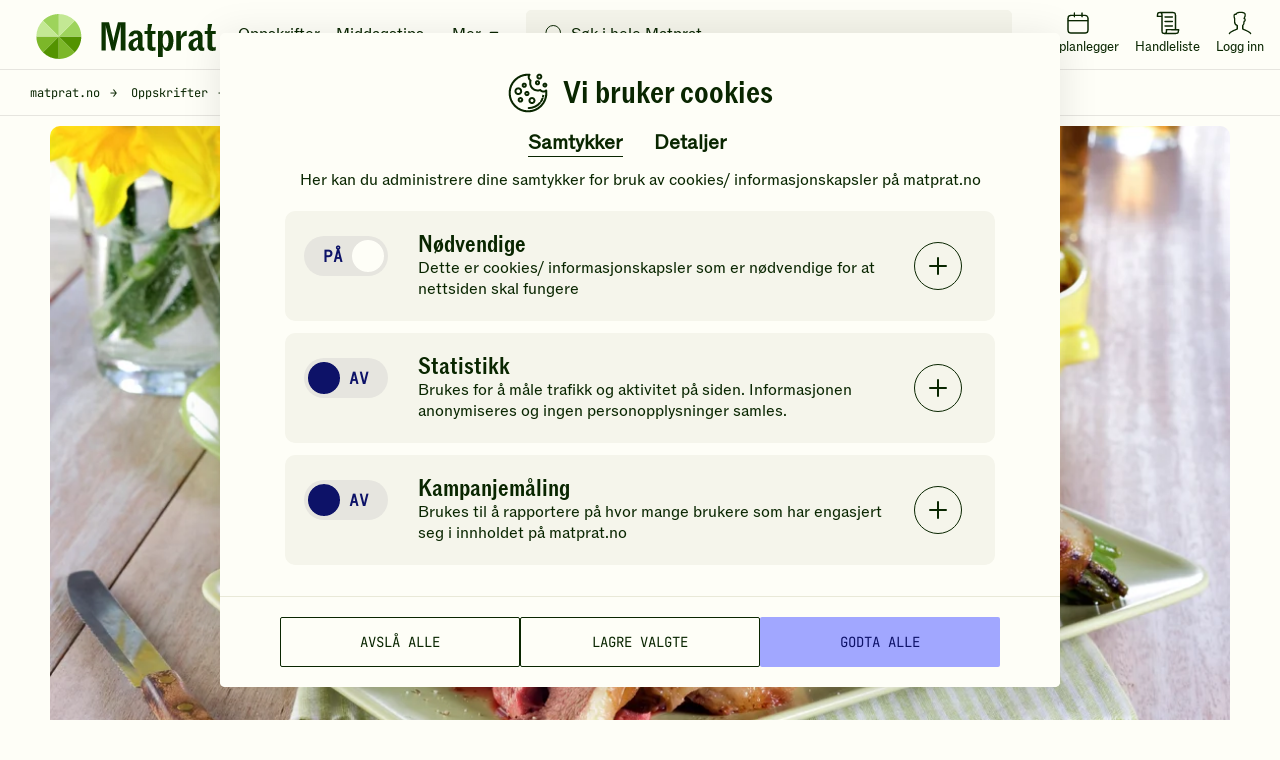

--- FILE ---
content_type: text/html; charset=utf-8
request_url: https://www.google.com/recaptcha/api2/anchor?ar=1&k=6LfvuNUfAAAAAPRSD--NeJHNI2gx9HYTMhTlo_wG&co=aHR0cHM6Ly93d3cubWF0cHJhdC5ubzo0NDM.&hl=en&v=PoyoqOPhxBO7pBk68S4YbpHZ&size=invisible&anchor-ms=20000&execute-ms=30000&cb=tco1nlek1uve
body_size: 48743
content:
<!DOCTYPE HTML><html dir="ltr" lang="en"><head><meta http-equiv="Content-Type" content="text/html; charset=UTF-8">
<meta http-equiv="X-UA-Compatible" content="IE=edge">
<title>reCAPTCHA</title>
<style type="text/css">
/* cyrillic-ext */
@font-face {
  font-family: 'Roboto';
  font-style: normal;
  font-weight: 400;
  font-stretch: 100%;
  src: url(//fonts.gstatic.com/s/roboto/v48/KFO7CnqEu92Fr1ME7kSn66aGLdTylUAMa3GUBHMdazTgWw.woff2) format('woff2');
  unicode-range: U+0460-052F, U+1C80-1C8A, U+20B4, U+2DE0-2DFF, U+A640-A69F, U+FE2E-FE2F;
}
/* cyrillic */
@font-face {
  font-family: 'Roboto';
  font-style: normal;
  font-weight: 400;
  font-stretch: 100%;
  src: url(//fonts.gstatic.com/s/roboto/v48/KFO7CnqEu92Fr1ME7kSn66aGLdTylUAMa3iUBHMdazTgWw.woff2) format('woff2');
  unicode-range: U+0301, U+0400-045F, U+0490-0491, U+04B0-04B1, U+2116;
}
/* greek-ext */
@font-face {
  font-family: 'Roboto';
  font-style: normal;
  font-weight: 400;
  font-stretch: 100%;
  src: url(//fonts.gstatic.com/s/roboto/v48/KFO7CnqEu92Fr1ME7kSn66aGLdTylUAMa3CUBHMdazTgWw.woff2) format('woff2');
  unicode-range: U+1F00-1FFF;
}
/* greek */
@font-face {
  font-family: 'Roboto';
  font-style: normal;
  font-weight: 400;
  font-stretch: 100%;
  src: url(//fonts.gstatic.com/s/roboto/v48/KFO7CnqEu92Fr1ME7kSn66aGLdTylUAMa3-UBHMdazTgWw.woff2) format('woff2');
  unicode-range: U+0370-0377, U+037A-037F, U+0384-038A, U+038C, U+038E-03A1, U+03A3-03FF;
}
/* math */
@font-face {
  font-family: 'Roboto';
  font-style: normal;
  font-weight: 400;
  font-stretch: 100%;
  src: url(//fonts.gstatic.com/s/roboto/v48/KFO7CnqEu92Fr1ME7kSn66aGLdTylUAMawCUBHMdazTgWw.woff2) format('woff2');
  unicode-range: U+0302-0303, U+0305, U+0307-0308, U+0310, U+0312, U+0315, U+031A, U+0326-0327, U+032C, U+032F-0330, U+0332-0333, U+0338, U+033A, U+0346, U+034D, U+0391-03A1, U+03A3-03A9, U+03B1-03C9, U+03D1, U+03D5-03D6, U+03F0-03F1, U+03F4-03F5, U+2016-2017, U+2034-2038, U+203C, U+2040, U+2043, U+2047, U+2050, U+2057, U+205F, U+2070-2071, U+2074-208E, U+2090-209C, U+20D0-20DC, U+20E1, U+20E5-20EF, U+2100-2112, U+2114-2115, U+2117-2121, U+2123-214F, U+2190, U+2192, U+2194-21AE, U+21B0-21E5, U+21F1-21F2, U+21F4-2211, U+2213-2214, U+2216-22FF, U+2308-230B, U+2310, U+2319, U+231C-2321, U+2336-237A, U+237C, U+2395, U+239B-23B7, U+23D0, U+23DC-23E1, U+2474-2475, U+25AF, U+25B3, U+25B7, U+25BD, U+25C1, U+25CA, U+25CC, U+25FB, U+266D-266F, U+27C0-27FF, U+2900-2AFF, U+2B0E-2B11, U+2B30-2B4C, U+2BFE, U+3030, U+FF5B, U+FF5D, U+1D400-1D7FF, U+1EE00-1EEFF;
}
/* symbols */
@font-face {
  font-family: 'Roboto';
  font-style: normal;
  font-weight: 400;
  font-stretch: 100%;
  src: url(//fonts.gstatic.com/s/roboto/v48/KFO7CnqEu92Fr1ME7kSn66aGLdTylUAMaxKUBHMdazTgWw.woff2) format('woff2');
  unicode-range: U+0001-000C, U+000E-001F, U+007F-009F, U+20DD-20E0, U+20E2-20E4, U+2150-218F, U+2190, U+2192, U+2194-2199, U+21AF, U+21E6-21F0, U+21F3, U+2218-2219, U+2299, U+22C4-22C6, U+2300-243F, U+2440-244A, U+2460-24FF, U+25A0-27BF, U+2800-28FF, U+2921-2922, U+2981, U+29BF, U+29EB, U+2B00-2BFF, U+4DC0-4DFF, U+FFF9-FFFB, U+10140-1018E, U+10190-1019C, U+101A0, U+101D0-101FD, U+102E0-102FB, U+10E60-10E7E, U+1D2C0-1D2D3, U+1D2E0-1D37F, U+1F000-1F0FF, U+1F100-1F1AD, U+1F1E6-1F1FF, U+1F30D-1F30F, U+1F315, U+1F31C, U+1F31E, U+1F320-1F32C, U+1F336, U+1F378, U+1F37D, U+1F382, U+1F393-1F39F, U+1F3A7-1F3A8, U+1F3AC-1F3AF, U+1F3C2, U+1F3C4-1F3C6, U+1F3CA-1F3CE, U+1F3D4-1F3E0, U+1F3ED, U+1F3F1-1F3F3, U+1F3F5-1F3F7, U+1F408, U+1F415, U+1F41F, U+1F426, U+1F43F, U+1F441-1F442, U+1F444, U+1F446-1F449, U+1F44C-1F44E, U+1F453, U+1F46A, U+1F47D, U+1F4A3, U+1F4B0, U+1F4B3, U+1F4B9, U+1F4BB, U+1F4BF, U+1F4C8-1F4CB, U+1F4D6, U+1F4DA, U+1F4DF, U+1F4E3-1F4E6, U+1F4EA-1F4ED, U+1F4F7, U+1F4F9-1F4FB, U+1F4FD-1F4FE, U+1F503, U+1F507-1F50B, U+1F50D, U+1F512-1F513, U+1F53E-1F54A, U+1F54F-1F5FA, U+1F610, U+1F650-1F67F, U+1F687, U+1F68D, U+1F691, U+1F694, U+1F698, U+1F6AD, U+1F6B2, U+1F6B9-1F6BA, U+1F6BC, U+1F6C6-1F6CF, U+1F6D3-1F6D7, U+1F6E0-1F6EA, U+1F6F0-1F6F3, U+1F6F7-1F6FC, U+1F700-1F7FF, U+1F800-1F80B, U+1F810-1F847, U+1F850-1F859, U+1F860-1F887, U+1F890-1F8AD, U+1F8B0-1F8BB, U+1F8C0-1F8C1, U+1F900-1F90B, U+1F93B, U+1F946, U+1F984, U+1F996, U+1F9E9, U+1FA00-1FA6F, U+1FA70-1FA7C, U+1FA80-1FA89, U+1FA8F-1FAC6, U+1FACE-1FADC, U+1FADF-1FAE9, U+1FAF0-1FAF8, U+1FB00-1FBFF;
}
/* vietnamese */
@font-face {
  font-family: 'Roboto';
  font-style: normal;
  font-weight: 400;
  font-stretch: 100%;
  src: url(//fonts.gstatic.com/s/roboto/v48/KFO7CnqEu92Fr1ME7kSn66aGLdTylUAMa3OUBHMdazTgWw.woff2) format('woff2');
  unicode-range: U+0102-0103, U+0110-0111, U+0128-0129, U+0168-0169, U+01A0-01A1, U+01AF-01B0, U+0300-0301, U+0303-0304, U+0308-0309, U+0323, U+0329, U+1EA0-1EF9, U+20AB;
}
/* latin-ext */
@font-face {
  font-family: 'Roboto';
  font-style: normal;
  font-weight: 400;
  font-stretch: 100%;
  src: url(//fonts.gstatic.com/s/roboto/v48/KFO7CnqEu92Fr1ME7kSn66aGLdTylUAMa3KUBHMdazTgWw.woff2) format('woff2');
  unicode-range: U+0100-02BA, U+02BD-02C5, U+02C7-02CC, U+02CE-02D7, U+02DD-02FF, U+0304, U+0308, U+0329, U+1D00-1DBF, U+1E00-1E9F, U+1EF2-1EFF, U+2020, U+20A0-20AB, U+20AD-20C0, U+2113, U+2C60-2C7F, U+A720-A7FF;
}
/* latin */
@font-face {
  font-family: 'Roboto';
  font-style: normal;
  font-weight: 400;
  font-stretch: 100%;
  src: url(//fonts.gstatic.com/s/roboto/v48/KFO7CnqEu92Fr1ME7kSn66aGLdTylUAMa3yUBHMdazQ.woff2) format('woff2');
  unicode-range: U+0000-00FF, U+0131, U+0152-0153, U+02BB-02BC, U+02C6, U+02DA, U+02DC, U+0304, U+0308, U+0329, U+2000-206F, U+20AC, U+2122, U+2191, U+2193, U+2212, U+2215, U+FEFF, U+FFFD;
}
/* cyrillic-ext */
@font-face {
  font-family: 'Roboto';
  font-style: normal;
  font-weight: 500;
  font-stretch: 100%;
  src: url(//fonts.gstatic.com/s/roboto/v48/KFO7CnqEu92Fr1ME7kSn66aGLdTylUAMa3GUBHMdazTgWw.woff2) format('woff2');
  unicode-range: U+0460-052F, U+1C80-1C8A, U+20B4, U+2DE0-2DFF, U+A640-A69F, U+FE2E-FE2F;
}
/* cyrillic */
@font-face {
  font-family: 'Roboto';
  font-style: normal;
  font-weight: 500;
  font-stretch: 100%;
  src: url(//fonts.gstatic.com/s/roboto/v48/KFO7CnqEu92Fr1ME7kSn66aGLdTylUAMa3iUBHMdazTgWw.woff2) format('woff2');
  unicode-range: U+0301, U+0400-045F, U+0490-0491, U+04B0-04B1, U+2116;
}
/* greek-ext */
@font-face {
  font-family: 'Roboto';
  font-style: normal;
  font-weight: 500;
  font-stretch: 100%;
  src: url(//fonts.gstatic.com/s/roboto/v48/KFO7CnqEu92Fr1ME7kSn66aGLdTylUAMa3CUBHMdazTgWw.woff2) format('woff2');
  unicode-range: U+1F00-1FFF;
}
/* greek */
@font-face {
  font-family: 'Roboto';
  font-style: normal;
  font-weight: 500;
  font-stretch: 100%;
  src: url(//fonts.gstatic.com/s/roboto/v48/KFO7CnqEu92Fr1ME7kSn66aGLdTylUAMa3-UBHMdazTgWw.woff2) format('woff2');
  unicode-range: U+0370-0377, U+037A-037F, U+0384-038A, U+038C, U+038E-03A1, U+03A3-03FF;
}
/* math */
@font-face {
  font-family: 'Roboto';
  font-style: normal;
  font-weight: 500;
  font-stretch: 100%;
  src: url(//fonts.gstatic.com/s/roboto/v48/KFO7CnqEu92Fr1ME7kSn66aGLdTylUAMawCUBHMdazTgWw.woff2) format('woff2');
  unicode-range: U+0302-0303, U+0305, U+0307-0308, U+0310, U+0312, U+0315, U+031A, U+0326-0327, U+032C, U+032F-0330, U+0332-0333, U+0338, U+033A, U+0346, U+034D, U+0391-03A1, U+03A3-03A9, U+03B1-03C9, U+03D1, U+03D5-03D6, U+03F0-03F1, U+03F4-03F5, U+2016-2017, U+2034-2038, U+203C, U+2040, U+2043, U+2047, U+2050, U+2057, U+205F, U+2070-2071, U+2074-208E, U+2090-209C, U+20D0-20DC, U+20E1, U+20E5-20EF, U+2100-2112, U+2114-2115, U+2117-2121, U+2123-214F, U+2190, U+2192, U+2194-21AE, U+21B0-21E5, U+21F1-21F2, U+21F4-2211, U+2213-2214, U+2216-22FF, U+2308-230B, U+2310, U+2319, U+231C-2321, U+2336-237A, U+237C, U+2395, U+239B-23B7, U+23D0, U+23DC-23E1, U+2474-2475, U+25AF, U+25B3, U+25B7, U+25BD, U+25C1, U+25CA, U+25CC, U+25FB, U+266D-266F, U+27C0-27FF, U+2900-2AFF, U+2B0E-2B11, U+2B30-2B4C, U+2BFE, U+3030, U+FF5B, U+FF5D, U+1D400-1D7FF, U+1EE00-1EEFF;
}
/* symbols */
@font-face {
  font-family: 'Roboto';
  font-style: normal;
  font-weight: 500;
  font-stretch: 100%;
  src: url(//fonts.gstatic.com/s/roboto/v48/KFO7CnqEu92Fr1ME7kSn66aGLdTylUAMaxKUBHMdazTgWw.woff2) format('woff2');
  unicode-range: U+0001-000C, U+000E-001F, U+007F-009F, U+20DD-20E0, U+20E2-20E4, U+2150-218F, U+2190, U+2192, U+2194-2199, U+21AF, U+21E6-21F0, U+21F3, U+2218-2219, U+2299, U+22C4-22C6, U+2300-243F, U+2440-244A, U+2460-24FF, U+25A0-27BF, U+2800-28FF, U+2921-2922, U+2981, U+29BF, U+29EB, U+2B00-2BFF, U+4DC0-4DFF, U+FFF9-FFFB, U+10140-1018E, U+10190-1019C, U+101A0, U+101D0-101FD, U+102E0-102FB, U+10E60-10E7E, U+1D2C0-1D2D3, U+1D2E0-1D37F, U+1F000-1F0FF, U+1F100-1F1AD, U+1F1E6-1F1FF, U+1F30D-1F30F, U+1F315, U+1F31C, U+1F31E, U+1F320-1F32C, U+1F336, U+1F378, U+1F37D, U+1F382, U+1F393-1F39F, U+1F3A7-1F3A8, U+1F3AC-1F3AF, U+1F3C2, U+1F3C4-1F3C6, U+1F3CA-1F3CE, U+1F3D4-1F3E0, U+1F3ED, U+1F3F1-1F3F3, U+1F3F5-1F3F7, U+1F408, U+1F415, U+1F41F, U+1F426, U+1F43F, U+1F441-1F442, U+1F444, U+1F446-1F449, U+1F44C-1F44E, U+1F453, U+1F46A, U+1F47D, U+1F4A3, U+1F4B0, U+1F4B3, U+1F4B9, U+1F4BB, U+1F4BF, U+1F4C8-1F4CB, U+1F4D6, U+1F4DA, U+1F4DF, U+1F4E3-1F4E6, U+1F4EA-1F4ED, U+1F4F7, U+1F4F9-1F4FB, U+1F4FD-1F4FE, U+1F503, U+1F507-1F50B, U+1F50D, U+1F512-1F513, U+1F53E-1F54A, U+1F54F-1F5FA, U+1F610, U+1F650-1F67F, U+1F687, U+1F68D, U+1F691, U+1F694, U+1F698, U+1F6AD, U+1F6B2, U+1F6B9-1F6BA, U+1F6BC, U+1F6C6-1F6CF, U+1F6D3-1F6D7, U+1F6E0-1F6EA, U+1F6F0-1F6F3, U+1F6F7-1F6FC, U+1F700-1F7FF, U+1F800-1F80B, U+1F810-1F847, U+1F850-1F859, U+1F860-1F887, U+1F890-1F8AD, U+1F8B0-1F8BB, U+1F8C0-1F8C1, U+1F900-1F90B, U+1F93B, U+1F946, U+1F984, U+1F996, U+1F9E9, U+1FA00-1FA6F, U+1FA70-1FA7C, U+1FA80-1FA89, U+1FA8F-1FAC6, U+1FACE-1FADC, U+1FADF-1FAE9, U+1FAF0-1FAF8, U+1FB00-1FBFF;
}
/* vietnamese */
@font-face {
  font-family: 'Roboto';
  font-style: normal;
  font-weight: 500;
  font-stretch: 100%;
  src: url(//fonts.gstatic.com/s/roboto/v48/KFO7CnqEu92Fr1ME7kSn66aGLdTylUAMa3OUBHMdazTgWw.woff2) format('woff2');
  unicode-range: U+0102-0103, U+0110-0111, U+0128-0129, U+0168-0169, U+01A0-01A1, U+01AF-01B0, U+0300-0301, U+0303-0304, U+0308-0309, U+0323, U+0329, U+1EA0-1EF9, U+20AB;
}
/* latin-ext */
@font-face {
  font-family: 'Roboto';
  font-style: normal;
  font-weight: 500;
  font-stretch: 100%;
  src: url(//fonts.gstatic.com/s/roboto/v48/KFO7CnqEu92Fr1ME7kSn66aGLdTylUAMa3KUBHMdazTgWw.woff2) format('woff2');
  unicode-range: U+0100-02BA, U+02BD-02C5, U+02C7-02CC, U+02CE-02D7, U+02DD-02FF, U+0304, U+0308, U+0329, U+1D00-1DBF, U+1E00-1E9F, U+1EF2-1EFF, U+2020, U+20A0-20AB, U+20AD-20C0, U+2113, U+2C60-2C7F, U+A720-A7FF;
}
/* latin */
@font-face {
  font-family: 'Roboto';
  font-style: normal;
  font-weight: 500;
  font-stretch: 100%;
  src: url(//fonts.gstatic.com/s/roboto/v48/KFO7CnqEu92Fr1ME7kSn66aGLdTylUAMa3yUBHMdazQ.woff2) format('woff2');
  unicode-range: U+0000-00FF, U+0131, U+0152-0153, U+02BB-02BC, U+02C6, U+02DA, U+02DC, U+0304, U+0308, U+0329, U+2000-206F, U+20AC, U+2122, U+2191, U+2193, U+2212, U+2215, U+FEFF, U+FFFD;
}
/* cyrillic-ext */
@font-face {
  font-family: 'Roboto';
  font-style: normal;
  font-weight: 900;
  font-stretch: 100%;
  src: url(//fonts.gstatic.com/s/roboto/v48/KFO7CnqEu92Fr1ME7kSn66aGLdTylUAMa3GUBHMdazTgWw.woff2) format('woff2');
  unicode-range: U+0460-052F, U+1C80-1C8A, U+20B4, U+2DE0-2DFF, U+A640-A69F, U+FE2E-FE2F;
}
/* cyrillic */
@font-face {
  font-family: 'Roboto';
  font-style: normal;
  font-weight: 900;
  font-stretch: 100%;
  src: url(//fonts.gstatic.com/s/roboto/v48/KFO7CnqEu92Fr1ME7kSn66aGLdTylUAMa3iUBHMdazTgWw.woff2) format('woff2');
  unicode-range: U+0301, U+0400-045F, U+0490-0491, U+04B0-04B1, U+2116;
}
/* greek-ext */
@font-face {
  font-family: 'Roboto';
  font-style: normal;
  font-weight: 900;
  font-stretch: 100%;
  src: url(//fonts.gstatic.com/s/roboto/v48/KFO7CnqEu92Fr1ME7kSn66aGLdTylUAMa3CUBHMdazTgWw.woff2) format('woff2');
  unicode-range: U+1F00-1FFF;
}
/* greek */
@font-face {
  font-family: 'Roboto';
  font-style: normal;
  font-weight: 900;
  font-stretch: 100%;
  src: url(//fonts.gstatic.com/s/roboto/v48/KFO7CnqEu92Fr1ME7kSn66aGLdTylUAMa3-UBHMdazTgWw.woff2) format('woff2');
  unicode-range: U+0370-0377, U+037A-037F, U+0384-038A, U+038C, U+038E-03A1, U+03A3-03FF;
}
/* math */
@font-face {
  font-family: 'Roboto';
  font-style: normal;
  font-weight: 900;
  font-stretch: 100%;
  src: url(//fonts.gstatic.com/s/roboto/v48/KFO7CnqEu92Fr1ME7kSn66aGLdTylUAMawCUBHMdazTgWw.woff2) format('woff2');
  unicode-range: U+0302-0303, U+0305, U+0307-0308, U+0310, U+0312, U+0315, U+031A, U+0326-0327, U+032C, U+032F-0330, U+0332-0333, U+0338, U+033A, U+0346, U+034D, U+0391-03A1, U+03A3-03A9, U+03B1-03C9, U+03D1, U+03D5-03D6, U+03F0-03F1, U+03F4-03F5, U+2016-2017, U+2034-2038, U+203C, U+2040, U+2043, U+2047, U+2050, U+2057, U+205F, U+2070-2071, U+2074-208E, U+2090-209C, U+20D0-20DC, U+20E1, U+20E5-20EF, U+2100-2112, U+2114-2115, U+2117-2121, U+2123-214F, U+2190, U+2192, U+2194-21AE, U+21B0-21E5, U+21F1-21F2, U+21F4-2211, U+2213-2214, U+2216-22FF, U+2308-230B, U+2310, U+2319, U+231C-2321, U+2336-237A, U+237C, U+2395, U+239B-23B7, U+23D0, U+23DC-23E1, U+2474-2475, U+25AF, U+25B3, U+25B7, U+25BD, U+25C1, U+25CA, U+25CC, U+25FB, U+266D-266F, U+27C0-27FF, U+2900-2AFF, U+2B0E-2B11, U+2B30-2B4C, U+2BFE, U+3030, U+FF5B, U+FF5D, U+1D400-1D7FF, U+1EE00-1EEFF;
}
/* symbols */
@font-face {
  font-family: 'Roboto';
  font-style: normal;
  font-weight: 900;
  font-stretch: 100%;
  src: url(//fonts.gstatic.com/s/roboto/v48/KFO7CnqEu92Fr1ME7kSn66aGLdTylUAMaxKUBHMdazTgWw.woff2) format('woff2');
  unicode-range: U+0001-000C, U+000E-001F, U+007F-009F, U+20DD-20E0, U+20E2-20E4, U+2150-218F, U+2190, U+2192, U+2194-2199, U+21AF, U+21E6-21F0, U+21F3, U+2218-2219, U+2299, U+22C4-22C6, U+2300-243F, U+2440-244A, U+2460-24FF, U+25A0-27BF, U+2800-28FF, U+2921-2922, U+2981, U+29BF, U+29EB, U+2B00-2BFF, U+4DC0-4DFF, U+FFF9-FFFB, U+10140-1018E, U+10190-1019C, U+101A0, U+101D0-101FD, U+102E0-102FB, U+10E60-10E7E, U+1D2C0-1D2D3, U+1D2E0-1D37F, U+1F000-1F0FF, U+1F100-1F1AD, U+1F1E6-1F1FF, U+1F30D-1F30F, U+1F315, U+1F31C, U+1F31E, U+1F320-1F32C, U+1F336, U+1F378, U+1F37D, U+1F382, U+1F393-1F39F, U+1F3A7-1F3A8, U+1F3AC-1F3AF, U+1F3C2, U+1F3C4-1F3C6, U+1F3CA-1F3CE, U+1F3D4-1F3E0, U+1F3ED, U+1F3F1-1F3F3, U+1F3F5-1F3F7, U+1F408, U+1F415, U+1F41F, U+1F426, U+1F43F, U+1F441-1F442, U+1F444, U+1F446-1F449, U+1F44C-1F44E, U+1F453, U+1F46A, U+1F47D, U+1F4A3, U+1F4B0, U+1F4B3, U+1F4B9, U+1F4BB, U+1F4BF, U+1F4C8-1F4CB, U+1F4D6, U+1F4DA, U+1F4DF, U+1F4E3-1F4E6, U+1F4EA-1F4ED, U+1F4F7, U+1F4F9-1F4FB, U+1F4FD-1F4FE, U+1F503, U+1F507-1F50B, U+1F50D, U+1F512-1F513, U+1F53E-1F54A, U+1F54F-1F5FA, U+1F610, U+1F650-1F67F, U+1F687, U+1F68D, U+1F691, U+1F694, U+1F698, U+1F6AD, U+1F6B2, U+1F6B9-1F6BA, U+1F6BC, U+1F6C6-1F6CF, U+1F6D3-1F6D7, U+1F6E0-1F6EA, U+1F6F0-1F6F3, U+1F6F7-1F6FC, U+1F700-1F7FF, U+1F800-1F80B, U+1F810-1F847, U+1F850-1F859, U+1F860-1F887, U+1F890-1F8AD, U+1F8B0-1F8BB, U+1F8C0-1F8C1, U+1F900-1F90B, U+1F93B, U+1F946, U+1F984, U+1F996, U+1F9E9, U+1FA00-1FA6F, U+1FA70-1FA7C, U+1FA80-1FA89, U+1FA8F-1FAC6, U+1FACE-1FADC, U+1FADF-1FAE9, U+1FAF0-1FAF8, U+1FB00-1FBFF;
}
/* vietnamese */
@font-face {
  font-family: 'Roboto';
  font-style: normal;
  font-weight: 900;
  font-stretch: 100%;
  src: url(//fonts.gstatic.com/s/roboto/v48/KFO7CnqEu92Fr1ME7kSn66aGLdTylUAMa3OUBHMdazTgWw.woff2) format('woff2');
  unicode-range: U+0102-0103, U+0110-0111, U+0128-0129, U+0168-0169, U+01A0-01A1, U+01AF-01B0, U+0300-0301, U+0303-0304, U+0308-0309, U+0323, U+0329, U+1EA0-1EF9, U+20AB;
}
/* latin-ext */
@font-face {
  font-family: 'Roboto';
  font-style: normal;
  font-weight: 900;
  font-stretch: 100%;
  src: url(//fonts.gstatic.com/s/roboto/v48/KFO7CnqEu92Fr1ME7kSn66aGLdTylUAMa3KUBHMdazTgWw.woff2) format('woff2');
  unicode-range: U+0100-02BA, U+02BD-02C5, U+02C7-02CC, U+02CE-02D7, U+02DD-02FF, U+0304, U+0308, U+0329, U+1D00-1DBF, U+1E00-1E9F, U+1EF2-1EFF, U+2020, U+20A0-20AB, U+20AD-20C0, U+2113, U+2C60-2C7F, U+A720-A7FF;
}
/* latin */
@font-face {
  font-family: 'Roboto';
  font-style: normal;
  font-weight: 900;
  font-stretch: 100%;
  src: url(//fonts.gstatic.com/s/roboto/v48/KFO7CnqEu92Fr1ME7kSn66aGLdTylUAMa3yUBHMdazQ.woff2) format('woff2');
  unicode-range: U+0000-00FF, U+0131, U+0152-0153, U+02BB-02BC, U+02C6, U+02DA, U+02DC, U+0304, U+0308, U+0329, U+2000-206F, U+20AC, U+2122, U+2191, U+2193, U+2212, U+2215, U+FEFF, U+FFFD;
}

</style>
<link rel="stylesheet" type="text/css" href="https://www.gstatic.com/recaptcha/releases/PoyoqOPhxBO7pBk68S4YbpHZ/styles__ltr.css">
<script nonce="cLG9jtL-1M1T6iMYsGSDLw" type="text/javascript">window['__recaptcha_api'] = 'https://www.google.com/recaptcha/api2/';</script>
<script type="text/javascript" src="https://www.gstatic.com/recaptcha/releases/PoyoqOPhxBO7pBk68S4YbpHZ/recaptcha__en.js" nonce="cLG9jtL-1M1T6iMYsGSDLw">
      
    </script></head>
<body><div id="rc-anchor-alert" class="rc-anchor-alert"></div>
<input type="hidden" id="recaptcha-token" value="[base64]">
<script type="text/javascript" nonce="cLG9jtL-1M1T6iMYsGSDLw">
      recaptcha.anchor.Main.init("[\x22ainput\x22,[\x22bgdata\x22,\x22\x22,\[base64]/[base64]/UltIKytdPWE6KGE8MjA0OD9SW0grK109YT4+NnwxOTI6KChhJjY0NTEyKT09NTUyOTYmJnErMTxoLmxlbmd0aCYmKGguY2hhckNvZGVBdChxKzEpJjY0NTEyKT09NTYzMjA/[base64]/MjU1OlI/[base64]/[base64]/[base64]/[base64]/[base64]/[base64]/[base64]/[base64]/[base64]/[base64]\x22,\[base64]\\u003d\\u003d\x22,\x22woXDm8Kjw6wLN2ldcmXCkMKCw78AZ8O2P3nDtsKrY2jCscO5w45MVsKJEcKGY8KOA8KBwrRPwq3Cuh4Lwq1Bw6vDkTZUwrzCvlwdwrrDol1QFsOfwopqw6HDnlrCtl8fwoPCmcO/[base64]/[base64]/[base64]/YFwsUcK2woXDmsOyw5kpAiU9wp5CXE3CnD7DusOYw7DCh8KzW8KfTBPDlFc9woorw5lkwpvCgzXDgsOhbwrDnVzDrsKywpvDuhbDtG/CtsO4wppEKADCv1cswrh5w5tkw5VlAMONAQxuw6HCjMK+w7PCrSzCsxbCoGnCs1rCpRRdc8OWDVJ2OcKMwp/DnzM1w5bCjhbDpcK0AsKlIWbDl8Kow6zCsw/DlxYHw5LCiw02TVdDwq1GDMO9PcKpw7bCklzCqXTCu8KqVsKiGyFqUBI1wrnCusKww4TCmG5/bQvDkzUIKsOnXzdNUyHDlEzDrSgkwrk+wo8ETsKfwr5Hw68Ewp9OeMO3Y2luACrCuFzCgB4bYgoldw3Do8Kbw7kMwpDDr8OIw78pwoLCnMKsGFpVwqPCvCXChVFRW8OLYsK5wrHCrMK1wobDoMOXaFTDq8OTRy/DoxdkSVBrwoEswoIQw7jChsO5wrbCp8KhwptFXwTDhXE/wr7Cg8KVTxVQw51zw7dVw5PClcKIwrLDvcO9bzdhwrwdwo5uQSjCg8KPw6YxwpZlwpJga03DmMOqGB8QPgfCnsKhPsONwoLDt8O/UcKWw4I9CMK9wrsawr/CqcKACFV3wpUbw6lQwoc4w47DlMK7V8KewqBySz7CpUgVwp4NSzkvwpsWw5DDt8OJwrbDlcKuw70Pw4QHF2bDkMK6wr/DgFTCrMOVVMKgw47Ct8KNc8K0OsOkSBrDicK6FEnDn8KWAcOtXlPCn8OMQcO6w7p+c8Khw7/Cgl17wocKeTkTwoHDskvDmcOswpvDvcKiIitaw7zDs8OrwrLChGTCpDBjwoNFfcOXWsOkwpfCvcKvwpLCs3bCpMOLcMKmdsKgwprDvDlsY2x1XMOMUsKaG8KzwoHCusOQwosuw453w7HCuQwAw5HCoHbDjD/CtB3Cu3gPwqbDhsKqEcK/wodjRyMhwr3CpsOfKgLCkTEWwoUUw4wiKcKHXBEea8OraVLCkxomwqgRwqXCu8OHUcKTZcO8wqknwqjCt8K/XcO1S8KMTcO6FgASw4HCkcKCKBTCnGTDosKAUmghaxI8LwfCjsOXO8Odw4V2LMKlw5xsRH/[base64]/[base64]/Chh7CscKRZFxCwox2w7B3w5/[base64]/ClMKewoxyYsKrfy/CrsKQNsK5ZMKnwpkGw4nDlXcjwqnCkFBSw5rDlF9XUi3Drm3Cg8KMwqjDq8OSw5Z+PXJIw7PCisOgf8OKwoEZworCksOdwqTDkcKlFsKlw5PClH5+w4wKY1Biw7x1BsOMTyQKw7Yqwq3CrTkCw7vCmMKpJC4ieh7DmDbDiMOuw63Ck8KJw7xpXkNUw5/Coy3DmsKuBHxWwoXCssKNw5EnHlsQw67Dp1nCkMK6wooJasKkWsKMwpDDomjDv8Kewp0Dwo4VBcKtw400RsOKw6jCucKHw5DCllzDt8OBwp9GwrwXwqNrdcOrw6hYwovCtTd+OWDDsMOow5shPDAew5vDkEzCmsK6w4Atw7/DsxDDqwFneHfDsn/DhUgkGWvDlHXCsMKcwqPCoMKQwqckTsOhCMObw6LCjhXCq1bDmU7DuhTCvmDCmMOyw6VBwotjw7VAOibCk8KdwoLDucKhw4fCvX/DgMKEwqdoImwew4k4w5k/[base64]/ChMO4GcKmbkQ3QcOgw44afcKVUsKww4MFAhcQPcObH8KQwpF/D8OGVsOswq4Mw5vDmDbDl8O/w5zCg1zCssOoS2nDvMKkVsKEAcOkw4jDowlpDMKZwoLDgcKMGcK0w7wpw6PCnUw6w5U2dsKgwqDCiMO2WMONeznCvToQKgw3XDfCjSfCiMKrUA4dwrzDn19/wrrDpMKOw57CksOIKE7CjQHDqwPDkW1VOsOddi0gwqrCocOrA8ODO1oOVsK6w48Vw47DjcOydsKoKV/DggnCksKpNsOqGMKOw5gRwqDDjRgIf8K5w648wqxqwol/w51kw7oIwo3DhsKqRHDDgmx9DwvDl0vDmDYuXygmwocow6TDsMOwwrYKcsKZNG4lesKVSsKeZMO9woJ6wp9/f8OxOGBUwp3CicOnwp/CojZVQGzCtBp1BsKxak/Cv2rDtTrChMKRe8Oaw7PCsMOKe8OLc0rDjMOmwqt/[base64]/DmTZYUGXCn3ZOw5ZVwpXDmDUEw7A0ecKTflwhPMO4w4oXwoIIVA4SK8Oxw40QVcKwfMKEVsO2ZX3CjsOjw7JJw73DkcObw4/[base64]/DjwTCmxfCvgY+wroQw717w73CiT7CizLCtsO0RH7Cp13DjMKee8KsOR9UO2rDu0ptwpDDusKCw7XCicOnwrrDrxvCr2zDgi3ClTjDlsKIe8KcwogwwqtmeVFuwq/[base64]/DpsOJLmcMwq7CvsKBZcKrMGXDoR/CvMK6csKGHcOGB8O0w40Dw4nDqRJpw6Y/DMOxwoLDi8OuRS08w4vCp8O6csKLakc4woRkUcOBwox6E8KsN8ONwrA6w4zCkVQ9DcK0GsKkGGPDoMOMXMKSw4LCkRQbLHZXXk0oBVFow6rDii91Q8Ohw7DDuMOvw6DDh8OQR8OCwo/DrMOsw5vDkClgdcOcMynDicOPw7olw47DlsKxNsKqTTvDu1LCgG5cwr7CrMKRw7wWBTAVZMOhOVzCqMOnwqDDk1JSVMOuZQnDh39tw5vCv8KRRxTDm1gGw7/DiV/DhwhPOhLCjgseQDIgFMKJw6fDtGfDkMOUdGEEw6BFwrHCuW0uIsKGJCjDoTIHw4vClFU8Y8OHw4PDmw5xdSnCm8OATio3fVrCpztMw7pmw6gfIWtsw6B6EsOCUMO8CW4BU2hZw5zCocKtRW7Cuy0mYnfChj14ccKFF8KGwpM2fWIzw606w4DCjR/Ct8K5wqpZaWTDh8OeVVDCnyUIwoZuHhQ3DAJ9wonDncKKw5vCqcOJw6LCjVHCikVFG8O/w4BoQ8KJFmPChnw3wqHClcKTw4HDssOuw7LDgg7ChhzDu8Oowp01wr7CvsOLUUJoNsKYw53Dkm7CihrCthvDrMK9M08dARxYH296w7RSwpt7wq/DmMOswqdxwoHDjnjCkSTDuHI7WMKHAgAMNsKOHsKgwq/DgcKYbEEGw7jDo8OIwqNFw67Do8K/[base64]/[base64]/VUNPwq3CskB0HsOnwrwOwrbDiiIew6vClgBqYsOKXcKKRcKuC8OdWWDDhwd6w7zCmRTDgQdrYMOVw7tWwpDDv8O/BcONVUbDq8K3ZsOyDMO5w7PDgsO2EVRfUMOqw6vCm0DCjiwqwqZpaMKzwoPCtcOmPA0ZccKFw6fDt3U/XMKrw4bCil7DtsO/w6hBJ2J7woPCjizDrcOBw5IewqbDg8Ogwr/DgE59f0jClsOMI8OAwobDscKnw74Nw4DCs8KGMXXDu8OzeRrCqsKYdS3CjxzCgsOFeTnCsjjDs8Kjw4JiYcOEesKYB8KEKDbDmsOsbcOOG8O1R8KXwq/DocKjWUV1wp3DjMOhBUrDtcONA8O+fsOzw7JIw5hSecKRwpDDm8K1JMKoBC3ClhrCoMKpwrkgwrlww68pw7nCjlbDnVHCowDDtRLDrMOfCMOMw7jCpcK1wqjDpMODwq3DoGp5dsO9Q37DmDgbw6DCgXJRw5RCM2/CuRbChFDCjMOrQMOvDMOpdcO8UDpTNnM1wpRMHsKAw5XCo38gw54Bw4zDnsOPRcKbw4UIwqDDtjvCoxcEJw7DlUvCgT8Rw5B+w6RwcGHCjMOWw4jCgMK8w6Ukw5rDncOSw4howrdTTcObJMOsCcO+WcOow4/Du8Oqw4XDpcOOEkAecwl2wrzCscKxF0jDlmt1GcKnM8Opw53DsMKVNsOMB8K8wqrDt8OPwqTDrMOxPgJ3w4VVw7IzGsOTQcOMbMOUwoJoasKwKWXCiX/[base64]/[base64]/LsOnw6RmTAHCuXvDqS/CqcKQbmPDjsK8wrrCixoEw4fCqcOURQnCsF4VcMKGWlzDr3ZLQFJde8K8OV04GVLDkU/Ctk/DgcK+wqDDlcOgSsKdP0/Dr8O3REtWBMKSw512HADDtHpEUsKzw7rCiMO5P8OqwoTCpmDDvcK3w784wo3CuhrCicKowpFJw6QkwqnDvsKZNsKmw7F7wo7Dsl7DsRJ5w7rDvCLCvCXDgsOvDcO4TsO4B0hIwopgwqQIwr/[base64]/w4Fjwr4LAFkhHMOlwq/Ch0zCgMKgfx/Cu8O0N1AWw4VUwqE3dcKQYsKiwpIDwq/DqsK/w5BFw70Uw687Bn7DkHLCuMKSFGRfw4XChA7CqcKmwpQsDsOOw6vCtmUgW8KUPV/DtsOXSsO2w5Q/w7hRw690w4QiHcO1Wxk7woJGw6DCiMOoZHBrw4PCsiw2D8Kjw5HCkMOjwq1LEGHDmcKxc8O9Dg3DlyvDm2LCrMKSCwfDtgDCqWjDocKAwo7CimYUFXJgcyonR8K6ZcKQw7fCoH/Ch2Ytw4fCm098JETDtRrDk8Kbwo7Cp3BaUsOQwr4pw6tLwr/DvMKow5oHWcOFCC4mwrVbw4fCqsKKXCh8Pn5Aw7VFwp1Ywo3CgV7DsMKLw5Qtf8KGwrPCoBLCohnDk8OXWRrDt0JjGTLCgcKUUwt8fkHDnMKATgc6EsKjwqZIGMO0wqrCjg/Dtlh+w7pePkZ/wpcCWH7DtnfCtDfCv8OYw6LCmQsVKljCl1Iew6TCvMKeSE5aFE7DgQkjdsKswpjCr1nCqR/Co8OWwpzDmjfCu23CmsKxwoDDncOwYcO+wr5QAWAYGU3CtVjDqjdFwpDDhsKIcF8wCsOJw5bDpUPDqnN0wozCujBNL8KOXkzDmCzDjcK+L8KHeDHDm8K6KsKGHcKiwoPDiA5oXFzCrkgfwptVwo/[base64]/Dk8KUwq1cWUlzwrjDqhrCpSt6w6bDkV3DogVYw6LDryjCoUMxw6LCjzDDl8OyAcO/csKowqnDij/Cm8OOAMO6WXdDwprDsHLCpcKIwo3DmcOHQcO9wo3Dh1liD8K1w6vDkcKtccOZw53Cg8OYL8Kkwpdnw5hTMT0nfMKMOsK1wpQowqMYwp05VGBMJXvCmh/DucKywo0xw649w5rDp3FsG3XCjX4OEsORC39OQ8KkEcKXwr7CvcOBw7jDgXUMecOTw4rDjcOmaQXCgRQNwpzDm8OVHsKEA0Qlwo3DniVhQgADwqskwqETI8OQIMKKBRrDq8KDYSPDssOZHyzDosOzEAJ/XC0qWsKrwoYqO253wqxcVxzCh3wvLCp4aiJNVQfCtMKFwqfDnMK2UMOVPzDCvjfDqcO4WcOkw77CuW0ofk96wofDgcOSXErDnMK2wo0WUcOZwqUmwovCp1XCpsOiYgtOOzIjQMKXQWEtw5LCki/Dq3jCmGDCrcK8w5jDpWlWUQ0AwqPDj2x6woVjw5oBFsOhQz/Dk8KYQsOlwrROMMO8w6bCn8Kbaz7Ck8KfwpZbw77CrsKjc1saE8K/[base64]/[base64]/DBlBEsKRBBESBGd2wrzCiDXDsBsUdRISw5XChnx7w67CkFFqw6LDkDnDm8KmDcKbKHs7wqPChsK9wpHDgsOBw4rDv8OgwrTDr8KGw57DphbDi0ssw5FuwpjDqH/DpcKuLXwwQzUVw7k3EF1PwqgfD8OFOENWdQrCocKww7vDmMKSw6F1w48nwqYmI2zDriXCqcKhcGFDwq51AsOdSsKzw7FkasKZw5c1w7NeXE8qw75+w4okRMOwF0/CiynCgh9Nw47Do8K/wrvDmsKUw67DkxrCs2vDl8KePcKlw4XClsKVHsKww7TCtyxQwoMsG8OXw7k1wrdJwqrCpMKmE8KvwppIw48ZWyfDpMKqwqvDqhkowqjDtcKDDcOIw5E1wqjDilLDjMO3w5TCjMKCchTDoH/[base64]/Dv8OnRHHCmcKRwqc6IGdXZTwkEBXCn8K2w53CtlrCqsOuS8OPwoAMwrgvX8O/[base64]/DsCl1WMODwrrCv8O8aDUnwoAuwqzDgQTDgzAfwoIZXMKaKRB7w5fDm1/[base64]/DvC8Qw50Nw5NITMK0YBbCgMOjCcK6wrTDvcOIw7hrWDzCvFfDv2gtwoQFwqHCg8K+dmvDhcOFCVjDgMObTMKEcwPClFpuwpVmw63ChxghSsKKEipzwpMpWsOfwqPCk3LDjXLCtiDDmcOHwo/CnMOCa8OXVxwaw7xqI0dUT8O/PV7CrsKZE8Kyw44ZRznDuBcebGDDt8K3w64casKSbixXw6cPwpkJwp1Zw7LCjinCisKuJiMDZ8OFYcOTd8KGY2B8worDpG0+w7kFQATCscOmw6UWWQ9Tw6QowqTClMKTfMK6LDAkZEvCk8KBa8OWbMOGQ0YEHH3CscK6UMOfw5XDkC7DpEBfeETCqRc7WF84w6fDqD/DrD/Do0TCisO5w4vDr8ONFsOiCcKhwpRMa3NdVMK0w7nCjcKTF8OSA1JgKMOzw7ltwqjDq25uwojDsMKqwpgDwrNYw7/ClDHDjmDDj0DCi8KdWsKNcjptwpTDu1rDqhEmfhrCnmbChcOowqPDscO/[base64]/DvGRDwr7DsmAnR2fDosK5JBV8w7hmw6QhwpbCnFFOwpDCjcO6PlNCQD1Iw5clwrHDkRU3RcOYYj8Bw4/ClsOke8OtEVHChsOlBsK1wr/[base64]/cxrDqcOYcTZAFcOAw6cdw7klLQhCw445wqRKGh7DtQg5EsKrD8Orf8Kswq0gw6QnwrvDglZ2bU/DkwUVw4p/DHtKCsKKwrDDtB8XY2TCqEHCusOXLsOrw7zDq8O5TT51SSpaVz/Cm3HCr3HCnB05w79Dw49+wpNTSBgfCsKdRxBRw4RCIi7CpMKPJTDCtcOsZsKVbsO/wrzCu8K6w5cYw5JJwpcabcOxVMKZw7LDq8OywpJpL8Kbw552w7/CmMK3N8OFwqtswpJNaG9sWWYNwr/Ds8KtWMKnw5pRw5PDu8KfIsOhw7/CvwLChw7Dlxlnwo8FBMOLwpPDu8Kpw6vCrBLDuwQEBMKPWz1Dw4fDgcKaTsO7wp9Qw5JrwoXDl0PDr8OxEsOTW1BRw7Vaw4kWFCw+wp0iw6DDhylpw6BiesKRwobDt8Obw41jXcOOEhUQwo52QMKLw6HClDLDtlN+ESlLw6cjwpPDgMO4w4TDscOPwqfDtMKNUMK2wo/DkEFDYcOWS8Oiwootw6DCv8OTIx/CtsO3DAHDqcK4CcK/UjhMw4nClwzDhHnDh8K3w5nDv8KXSSFQDsOtw75kaVBYwqTDsCczM8KQw6fCnMKMAW3DiRBnWz/CjRrDmsKFwrPCt1HClsKkwrTCq2fChmHDtX8FacOSOFsIERrDhA1KUUtfwq7CocOCHlR5dDvCicO/woEpGicdW1rCu8OfwpzDs8KRw7HChjPDkcO5w6/[base64]/[base64]/w48mw5ogO8O5wpNjw7vClFLDu2hkZ0BUw6zChcO5TcOcWcO7a8O6w7nCr0HCjHHCj8KVfVMob1vDtGV8NcKxJxNLQ8KlNcKxdmVbAU8qf8K+w7QEw55xw6vDr8KZEsOnwpsww6rDo3d7w5sEf8KGwqQdR000woEiacO/w7R3ZMKMwrbDl8KRwqAKwrFtw5hfZXpHa8O1wpFlQcKIwqHCvMKfw74AfcKpPTtWwq8XZ8KRw4/[base64]/DtypowrcMw7klw7wvHgZYA2BWD8O3CMOzw5kQw6XCjwlwbBkOw5jCksOYDcOfHGkiwqHDrsKzwoPChcOAwoV2wrvDs8OUJsKlw67Cq8OjaCoVw4XCjU/CtT3CukTCoBPCq1bChHMHbHw+wpRbwrrDgVFowoHCgcOywobDhcOAwr9ZwpYcBsOrwrp7LkINw4RgJsOHwqlsw4kwAWcEw6YgZBfClMObIWJywoXDvCDDksKWwo7CgMKTwq3Dh8OkNcOZVcKLwp16MD0eBH/CmsOMccOEcsKQB8KxwpfDsl7CngPDrHJYcHJUGcOyeAvCthDDqHjDmsOGcMO5c8O4wrozDXLDrcO7w4HDv8KLBMKzwrBTw4jDgRnCgAJeE1d/wrbCs8Oiw4jCisKjwoISw5piPcKYFkXCkMKuw6VwworCs3LCm34Hw4zCmFp9ZMKzw5DCtRxFwrMhY8Krw7d7fysqd0RLOcKfPnkKAsKqwq4oZChQw6tHw7TDnMKrbMO6w63Dsj/DmcKXMMKQwrJRTMKxw4JZwrk3f8ObSMOUU23CiHPDjFfCtcK2YcOOwoh9fMOlwrI7F8OCCMOSQT/DtcODGxvCjiHDtMOCGSnCgTpcwqsAwofCl8OSPyDDkMK+w4Auw6TDm2LDnAXCgcK/[base64]/[base64]/CqMOPDUzDocKlwqJ8wq8SShNpfCjDn8O0E8O5V2lUEcOgw4dGwp7DonLCn1gkw4/ClMO6KMOyO3vDpS50w658wrzDhcKOVRnChnp/L8OAwq/DscOCe8Obw4HCnX3DrzgUV8KLTSBFXsKTQ8KfwpEBw4giwp3ChsKvw6PCmngrw4HCs01taMO1wqUeI8KpOFwPZ8OLwprDq8OVw5bCo0LCmsOtwpzDn03DjWvDgifDiMKMAkPDgDLCsRXCrQVDwqoswrxRwr3DlB5HwqfCsV5ew7bDuR/[base64]/DrsKzBUPCm8Kvwo5kw4MEWcOsw6PCkTxzT8KwwppHRFXCgSRUw5/[base64]/Cr8O0dhnDkMOWZ8Ktw4HDmCnCjMK8KUtSwrAywrPDlsKsw7lzEsKzbXfDvMK7w4rCslDDgcOOfMOuwq5DLyYtCSVpNT18w6XDvcKaZH4xw5XDijZQwrptV8Kvw4fDn8KLw4rCqBoDfT0/WTBOJWFWw6LDhT8EHsKrw5ALw7DDrwR/[base64]/w6DCt3wlT8K0VxMBLV4YwqE2Q2sAQcOow7kVGFA5enHDt8Kbw63Cv8KWw61XbTYHwp/[base64]/wrtgSsKCE2YYUsOWwpzCvMOgZsOGw7s+VMO9wpNZUVPDpRTDlsOxwr5EbsKIw40bPwBvwqQcK8OwGsOxwq4zXMKzPxYuwo7Cr8Kowqpww5DDo8KIBFHCk2nCtmU5fMKGwqMPw7HCqhccWH08biAxwrMjA0MWD8OHIVkwOVPCrsKLAcKiwp/DjMOcw6TDjCk8O8KswpzDlU5mH8OFwoBHMVjDkwByehgEwqjDhcKowo/[base64]/DsMKAHsKPw4F3UMKIw73CmBbCo8KiGMKhw5hpw43DlSEDTR7Ci8KHNG93OMOsOmZuPDPDsB7DoMOcw5/[base64]/[base64]/CsUIGV8KPw4RJw7bCn8OLDcOgw5gCw71gX3DClcKbwrtdHAHCkhtFwr/[base64]/bMOtw7Y4w6FGT3cHw45/PyDCo8KZw5LDv3cdwrV+TsKDOMO2FcODwpVEU3guw7XDncKJXsK4w6fDtMKEZxJzO8KswqfDrsKbw4HChcKnDRnCv8OXw6nCtXDDujXDmxgbU37DqcOOwooME8K7w74GFsOFQcOqw484TCnCrTLClE3Dr1/DkcO9IyjDgyIJw5HDtRLCm8OoAXxhw7vCv8Opw4Adw6lqKG9qbjcqN8KNw4tBw6saw5rDnDNMw4wew7F6wrwUw5DCkcKVKsKcKFxaW8Kxwrp2bcOmwrDDlcKcw4BHK8Obw5d9EEcIc8OYeUzCkcKywqtgw5law4bCvsOIDsKaaFjDp8O4wpYTNcO/QR1bGsKKGgMRHFpAacOFNlPCnjXCnSxdMHPCl0AxwrRfwq4jw4fCscKlw7LDu8KkecK4HW7DtXTDrR0sBcK2ecKNdgItw4bDpCpZXcKTw6Vmwq0xwqJhwrUKw5vDgsOdcsKFV8OyK04vwqhBw5tzwqfDkzA5RFDDvHU6JWZHwqJ/EgNzwq1EbCvDiMKvK1wSSkQcw4bCuyUVIcO/wrpVw4PCjMKtTg5Lw7LCiyJVw5dlEH7DimRUGMO5wo5nw4TCusOvbsOAEDDDvF5/wrnCqsKKbV9+wp3ChnEsw6vCk13CtcKmwo4OAsKywqFBR8O/LRTDpm1AwoQRw4oWwqHCigLDksKqeUbDhSvDjzjDswHCuW1rwpc6WV3CgWPCoVUXdsKPw6nDt8OcHgPDoxV1w7TDjsOvwrZxM2/DusKBGcKFDMOzw7BHDiPDqsKlVDDDjMKTKW0adMOTw5PCpj/[base64]/[base64]/wrhnaFzCn8Ktw7Zcw5rCog4gLy0swqoxecOSGUPClMOpw4E2dsKGO8K4w5Ybwo1swqVmw4rClsKDTBvCoQLDucOCV8KGw4c/w5TCi8Ojw5nDtyTCvVbDqhMxD8K8wpgmwroWwpBsRMOyBMOVwrPDjMKsfhHCugLDk8OjwrDCpXTChcK4woRFwod0wo0ZwotgXcOeYXnCpMKjaWUKIsOgw7IFahliw5Alw7bDr3ZIbsOSwqwGw5p8KMOqQcKiwrvDp8KXf1TCuDvDgX7DnMOhLMKrwpkOET/CpAnCrMOPwrjChcKPw73Ck1HCr8OLwrPDtMODwrTCrcOlEcKQdX8lLWLDtcOcw4XCrCVPQ04CG8ODfD87wr/[base64]/CgcKFwobCqcKeNsOEXyMqw5ZRw6Riw4zCrMKIw71bO8OXTXNmPcOfw61swqwLW19Vw5AaWMOlw40GwrDDpMKIw4cdwr3DgcO/T8ONLsKyZcKmw67DicOLw6IEaRMgQ08aMsKVw47DocKowrvCp8O3w50awrYQak0CaBTCnSR6w6YvHcOpwr/CmCXDmsKBQR/[base64]/[base64]/[base64]/DhCI7wpzDkXYlw454CcObwrI+D8K8TsOoB2FCw69EcMOXfMKHNMKzfcK1ZMKjVBZBwqNEwp/[base64]/CVd6woPDqjvDusOtw7bDvADDvsOESsOCO8Klw5Egb3scw6drwpwEZyrDu2nCqVnDvzHCkBLDvcOoIsKewoh1wq7DuB3DuMKWwpZgwonDq8ORD2d+DsObKcKHwpkCwrUXw7MQDGHDqzfDh8OKZiLCr8KgYEoWw5ZtdcKsw7Upw5Z9YW4Lw6DDvzPDoiPDkcOwMMO/UkvDtDROWsKlwqbDtMKpwqnCmhNSIAzDiWPCjsOqw7vDiiLCsR/CtsKbWhLDtWjCl3zDsjvDqG7DpsKfw7Q2ZcKjc13CqXZ7LDzCncKOw60PwrQLQcObwox0wrLCt8OZw5EVwqzCl8Kaw6rCpU7DpTkUwqLDoAnCuyEma1UwLS88w44/Q8Oww6dUw6VnwoLCsw7Dp2tSHShuw4jCn8OVOFsXwrjDosOpw6jDocOcZRDDq8KGVGPCsyzDgnTDn8OMw5bCiBRawrM3UjRaN8KTPi/Do14mG0TDgMKUwpHDtsKZYnzDsMKCw5Y3CcKrw7vCv8OGw7fCqcKrWsOUwooFw71Kw6bCp8KswqHCu8OKwovDqsOTwqXCgwE9LQTDl8KLXcKpBhRvwoRFw6LCgcKtwp/[base64]/DtsKxwrR1VQ/CvsK+wpTCm0jCrUXDn3VMw5vCm8K1aMOqW8KkY2HCtcOJbcOrwpvDgUnCjQx5wqDCmsKXw5jClmHCn1rDqMKBBsK0I2B+McKPw4HDl8K1wrEXw6zCuMO3IcOsw5hVwqgdWjDDjcKlw7Y+DyN0w4FTNgDDqifCpwbCgxBVw74VbcKiwqHCuDJvwq9wc3rCti/ChsKvBRFmw78RUcKgwoIxUcKRw6U6InnCu2LDswYjwp/DjMKEwrQKw5VRDxnCtsO/wpvDqQEYwonCkC3DvcOYJl96w7NxMcOkw5ZJTsOuUsK3fsKLw6fCuMKBwpESMMKCw589E1/[base64]/DqSUWwq5uF2VNX8OdGsKkwqQwC8KcVgZ5wpskbMOnw6ERcsONw7lSw5tuLCbDr8O8w5JXNcK2w5ZdQ8ObawXCmQ/[base64]/[base64]/CmFJWLjLCtz3DhFU9wro4w7PCqjRLS2RZFsKJw5REw4VFwq0JwqXDoj3CrSvClcKUwr3DvTchasK2w4/DkRQQTcOlw5nDncK2w7TDsTrCqE1BCcK4IMKBAMKhw4PDucKTCSVWwrTCj8OsYEADM8KGYgXCgmUGwqh3c3N2U8OBaUHDjWzDlcOKAMOaGybDkFsIR8KRZMKCw7DDtEVNUcOiwp/CjcKGw5jDiSd7w7llLMKNwo4xOEvDhQhrSGRmw6oswopGYcOqE2RDZcOrLnnDpU5mRsOmw6V3w7PCocOYNcKSw6bDvcOhwrczIiXCncKxwq/Cv0HCs3Yawq9Iw5hxw7bDoEfCtcOdMcKew4A9ScKWRcK/wqdNO8OHw5Fuwq3DocO8wr/[base64]/CnA9Uw5c8wpLDoA3CjDsOwpvCksOQMsO9fsKFw751L8KVwpMQwrHCgsKlczw7YcOwasKSw7XDiFoWw5E1wpLCnzDDgE1FbcKyw6IVw5opRXLDpMOudmrDoHpOTMKEEzrDhnTCrV3DtxFMJsKgc8Kpw7nDlsKdw5zDvMKAVcKdwr/[base64]/Dj04VKTPDoMO0w6FPPcO+MDPCosKyGHBRwpbDncKZwq/DmXrDhnRNw4oze8KlZsKWQyMwwqzClxjDoMO1D33DtEt3wrLCrMOkw5RVL8OqdAXCp8KkfTPCq3lZBMOQLsKiw5HDqsOGPMOdbcOtMidWwrDCqcOPwoTDlsKwODrDisO4w5ZUCcKMw7/DpMKCw75QGCXCtsKUECAcTk/[base64]/[base64]/IMKTchzDgQLDuxU6UzYwfsKZwpF+eMKWwoZJwqk1w6jCqFcqwr1QXxvDosOsccOJBQ7DpjRqBlDDl27Ch8O5ccOaaSYSEXXDvsO9wqXDhAnCohJ1wozCrCfCtMKzw6bDpsOZEcOXw4HDq8KqEDU0O8KAwoLDuFhSw7/DiWvDlsKSBnbDulVFd2A1w4TCrWbCq8K3wpjDtEFwwpAEw6h0wqcZLE/DllXDnsKTw5zCqMKOQ8KmWmlmf2rDrMK4NyzDjHQlwpTCqEtsw5gBGUVtWSpNwo3Cr8KKPBA9wpfCjmRbw5EDwrzCiMO2UxfDvMKTwrXCnGjCgztYw5bCksKEVsKQwpfCkcOPw4tSwoNzEMOJDcKGMsOvwovCucKDw6/Dg0TCiwPDtMKxbMKHw6nCpMKrfcO/w7MpbmHCqhHDhzZMw7PCq0xewq7DjsKULMOKY8KQLS/DrTDCicOsFMORwolqw5XCscK3wo/[base64]/OG3Do0/[base64]/wqzDhXXDnyPCvkvDrGXDhsKvRkzCi24+KMK2w5how5jCqUDDscOICCDDo3fDpsOzQ8KiEcKtwrjCuFcKw7Q+wpo+CcKtwrBIwpTDo07Cm8KsEWLDqyUkRMKNC3LDjFclPlkaZ8Oowq/[base64]/[base64]/Cg39SB3JOwqYfTT3DgHNTwqHClcKAw45yw5jDnsOUw4rCrsKiKDPDl3XCgFzDtMKaw7AfbsOBd8O4wpk4IUnDmnbCiXhqwrFaGGXDgcKkw5nCqj0tBDodwqtAw79OwoZlZ2/DgELDt39QwqZcw4Uvw5RZw7zDtG7CmMKGwovDpcKNVDU9w7fDsl/DqMOewpvCtGXChA8pClVew5bCrhnDmzQLccKtccKsw7MKa8KWw5DCuMKQY8OMLl4jPAAPF8Kmf8OMw7RIJkLCrMKowoIVCT4qw74oAA7ClzDDj1s5wpbDg8KwSHbCriQWBsO2AMOfw5vDj1YSw6lyw67ClDN3CMOPwq/[base64]/CnMOJw5XDmRrDjDgNw5nDpg4Iw754w4/CtcObGBTCtMOUw5ppwrnChEoGUyfCn0zDq8Khw5fCusKgCsKaw5RrFsOsw4/CjMOuaj7DkWvCn0d4wrPDgyHClMKkNDd+AWPCksOSYMKScRvCkADChMOzwpElwr/CshHDnkNqwr7DoFHDoy7DgMKUDcKJworDqgQQBGzCmUtEH8KQQsOWegQjA2PCoW8dZQXCvgN+wqdpw5bCgsKuS8Kpwp/Ch8OGw47Cv31oHMKmXkrDtwM4w57CisK2bE4kXsKEw7wfw6g1LA3DqsKsXcKBf0HCh2zDrcKCw79nHG47cgl0w4V4wpxuwqfDr8Kuw6/CsgXCkC9TE8KAw6R1bCjDocOgwoRSdy1Zw6JTacO8NFXDqF84woLDhTPDojAwZW4DKwXDqgcOwojDtcOnfDx/[base64]/DpMKfIMKOd8OgwpYYCcKOC8KLw7MebcOvw6HDh8KjS1gTw5ZVJ8OzwqFZw75rwrTDoj7Cnn/[base64]/w4hxw4vCtMORwqHDk8K0w6xiYSA8CMK0FiMYw4LCh8OSHsOzAcOLMcK5w4PCtTUHBcOZcsKywoVfw5/DgRLDlQ7DpsKCw7zChClwEMKUHWZ3LUbCp8Owwrovw63Cp8OwOV/Co1QGNcOrwqVVw4oVw7V8wpHDj8OFZG/Do8O7wrLDq1PDkcKXW8Kzw69dw5rDhCjCr8KJAcOGXH9oTcKEw43DhBNWRcKrOMOuwplZGsKpexpiAMOgO8KGw4fCmBsfFl0NwqrDt8K9MQHCicKow53CqUfCoV/CkhLCuiZpwqXCtcK5woTDngsXUU0LwpNqQ8KswrgQwpbDvjDDlRXDjlFEdjvCucKrw5PDrMOuUg3DmX3CgGPDvC/Ck8KXX8KiCsODwptMEsOdw51wdcKAw7Ywa8K3wpJgZlZWfGLClsOTDEHCuj/DiTXChT3Crhd0JcKVOShIw53CusOyw4NWw6pJCMOlAjvDqWTDicKawrIyGH/DuMOrw69jTsO5w5TDjcKCQ8KWwqnChxNqw4nDl20gO8OOwq3DhMO2HcKEccOYw5hfJsKww55gJcK/wrXCk2bCr8KqcQXDosKdUsKnbsOaw5DDp8OqSSLDp8OHwpXCqsOZL8KjwqXDvMKdw6Z3wpM1HhQBw51jSV4DTyDDnVrDu8O2AMKGZ8OYw5I3NcOpD8KjwpoIwqPCisKZw7nDti/DmMOoTcKKXzJIfy7DksOKAsOow4/[base64]/[base64]/w5o2AMKOw6JSwpN7wq4LUcKEJsKMwrR4XBRIDWvCjhp0IUfDjsKZK8KTL8OJL8KyW28yw6A5bijDik3Dl8O6woHDiMOAwrp/A07DrMOQcEzDtyJFNUR8NsKJAsK6JcKwwpDCgT7DnMOVw7/DjEI7NXlIw6rDn8KMLsO7TMOgw5slwqTCjMKWPsKVw6Ijwq7CmVBBOSh/[base64]/DhmLCscOPC8K+C8KBHMKFw5LCksKKwoAjw4HDnRwPw5XDrh3CrmRvw5kVMsOKM3zCi8O4woDCsMOqS8KYC8KJF2Ygw4tLwqQRLcOUw43DkzfDpSVXbcKtI8K9wq7CpcKCwobCusOAwqXCssOFWsOGJRwBL8KiIE/[base64]\\u003d\x22],null,[\x22conf\x22,null,\x226LfvuNUfAAAAAPRSD--NeJHNI2gx9HYTMhTlo_wG\x22,0,null,null,null,0,[21,125,63,73,95,87,41,43,42,83,102,105,109,121],[1017145,594],0,null,null,null,null,0,null,0,null,700,1,null,0,\[base64]/76lBhnEnQkZnOKMAhk\\u003d\x22,0,0,null,null,1,null,0,1,null,null,null,0],\x22https://www.matprat.no:443\x22,null,[3,1,1],null,null,null,1,3600,[\x22https://www.google.com/intl/en/policies/privacy/\x22,\x22https://www.google.com/intl/en/policies/terms/\x22],\x226GGyoKEuZPAkdCkCStXh6arsoqcLeLQ8IKupUGk3aEg\\u003d\x22,1,0,null,1,1768615332302,0,0,[225],null,[19,126,91,221,173],\x22RC-d5a4nROmTgFqBw\x22,null,null,null,null,null,\x220dAFcWeA5l-5Q_IHWbrSsquI7pj-mzNS7xedljwydvTTSr_wt-c6xCU2uqqm973AHTIbc2ER8ZctjxkTsbNQ9ygI6TvR5-KOD2qg\x22,1768698132404]");
    </script></body></html>

--- FILE ---
content_type: text/css
request_url: https://www.matprat.no/Sites/OEK.MatPrat.AddOn/Content/Scripts/build/static/css/teaserCollection.d77e613f.css
body_size: 52000
content:
@media only screen and (max-width: 1023px){.media-desktop--SF87W{display:none}}@media only screen and (max-width: 767px){.media-tablet--LOzrx{display:none}}@media only screen and (min-width: 1024px){.media-tablet--LOzrx{display:none}}@media only screen and (min-width: 768px){.media-mobile--AMAy3{display:none}}@media only screen and (min-width: 481px)and (max-width: 767px){.media-portrait-mobile--P0XFI{display:none}}@media only screen and (min-width: 768px){.media-portrait-mobile--P0XFI{display:none}}@media only screen and (min-width: 1024px){.media-portable--oEzQR{display:none}}@media only screen and (max-width: 767px){.media-desktop-tablet--SHR1u{display:none}}.ratio--eVPg2{width:100%;height:auto;position:relative;overflow:hidden}@media only screen and (max-width: 767px){.ratio--mobile-12x16--tSDH5{padding-bottom:133.3333333333%}}@media only screen and (max-width: 767px){.ratio--mobile-16x12--P4eNc{padding-bottom:75%}}@media only screen and (max-width: 767px){.ratio--mobile-16x9--ll0z5{padding-bottom:56.25%}}@media only screen and (max-width: 767px){.ratio--mobile-1x1--sUmIa{padding-bottom:100%}}@media only screen and (max-width: 767px){.ratio--mobile-24x16--fVg_R{padding-bottom:-moz-calc((100% - 10px)*.6666666667);padding-bottom:calc((100% - 10px)*.6666666667);padding-bottom:-moz-calc((100% - var(--mobile-gap, 10px))*.6666666667);padding-bottom:calc((100% - var(--mobile-gap, 10px))*.6666666667)}}@media only screen and (max-width: 767px){.ratio--mobile-32x12--A0AuD{padding-bottom:-moz-calc((100% - 10px)*.375);padding-bottom:calc((100% - 10px)*.375);padding-bottom:-moz-calc((100% - var(--mobile-gap, 10px))*.375);padding-bottom:calc((100% - var(--mobile-gap, 10px))*.375)}}@media only screen and (max-width: 767px){.ratio--mobile-32x9--Dd43d{padding-bottom:-moz-calc((100% - 10px)*.28125);padding-bottom:calc((100% - 10px)*.28125);padding-bottom:-moz-calc((100% - var(--mobile-gap, 10px))*.28125);padding-bottom:calc((100% - var(--mobile-gap, 10px))*.28125)}}@media only screen and (max-width: 767px){.ratio--mobile-2x1--S0SPv{padding-bottom:-moz-calc((100% - 10px)*.5);padding-bottom:calc((100% - 10px)*.5);padding-bottom:-moz-calc((100% - var(--mobile-gap, 10px))*.5);padding-bottom:calc((100% - var(--mobile-gap, 10px))*.5)}}@media only screen and (min-width: 768px){.ratio--desktop-12x16--TpNSO{padding-bottom:133.3333333333%}}@media only screen and (min-width: 768px){.ratio--desktop-16x12--JKLzQ{padding-bottom:75%}}@media only screen and (min-width: 768px){.ratio--desktop-16x9--JH_Zj{padding-bottom:56.25%}}@media only screen and (min-width: 768px){.ratio--desktop-1x1--PbIMN{padding-bottom:100%}}@media only screen and (min-width: 768px)and (max-width: 1023px){.ratio--desktop-24x16--J3yEm{padding-bottom:133.3333333333%}}@media only screen and (min-width: 1024px){.ratio--desktop-24x16--J3yEm{padding-bottom:-moz-calc((100% - 20px)*.6666666667);padding-bottom:calc((100% - 20px)*.6666666667);padding-bottom:-moz-calc((100% - var(--desktop-gap, 20px))*.6666666667);padding-bottom:calc((100% - var(--desktop-gap, 20px))*.6666666667)}}@media only screen and (min-width: 768px)and (max-width: 1023px){.ratio--desktop-32x12--ZKErq{padding-bottom:75%}}@media only screen and (min-width: 1024px){.ratio--desktop-32x12--ZKErq{padding-bottom:-moz-calc((100% - 20px)*.375);padding-bottom:calc((100% - 20px)*.375);padding-bottom:-moz-calc((100% - var(--desktop-gap, 20px))*.375);padding-bottom:calc((100% - var(--desktop-gap, 20px))*.375)}}@media only screen and (min-width: 768px)and (max-width: 1023px){.ratio--desktop-32x9--B1yCx{padding-bottom:56.25%}}@media only screen and (min-width: 1024px){.ratio--desktop-32x9--B1yCx{padding-bottom:-moz-calc((100% - 20px)*.28125);padding-bottom:calc((100% - 20px)*.28125);padding-bottom:-moz-calc((100% - var(--desktop-gap, 20px))*.28125);padding-bottom:calc((100% - var(--desktop-gap, 20px))*.28125)}}@media only screen and (min-width: 768px)and (max-width: 1023px){.ratio--desktop-2x1--RXsGH{padding-bottom:100%}}@media only screen and (min-width: 1024px){.ratio--desktop-2x1--RXsGH{padding-bottom:-moz-calc((100% - 20px)*.5);padding-bottom:calc((100% - 20px)*.5);padding-bottom:-moz-calc((100% - var(--desktop-gap, 20px))*.5);padding-bottom:calc((100% - var(--desktop-gap, 20px))*.5)}}.ratio--with-radius--Y7p3D{border-radius:10px}.ratio__outer-wrapper--I0ilT{width:100%}.ratio__inner-wrapper--cREwf{position:absolute;top:0;left:0;width:100%;height:100%;display:-moz-box;display:flex;-moz-box-pack:center;justify-content:center;-moz-box-align:center;align-items:center}
@media only screen and (max-width: 1023px){.media-desktop--exoqV{display:none}}@media only screen and (max-width: 767px){.media-tablet--B4wHZ{display:none}}@media only screen and (min-width: 1024px){.media-tablet--B4wHZ{display:none}}@media only screen and (min-width: 768px){.media-mobile--uypAw{display:none}}@media only screen and (min-width: 481px)and (max-width: 767px){.media-portrait-mobile--As1cb{display:none}}@media only screen and (min-width: 768px){.media-portrait-mobile--As1cb{display:none}}@media only screen and (min-width: 1024px){.media-portable--K3Ht8{display:none}}@media only screen and (max-width: 767px){.media-desktop-tablet--fu4Iw{display:none}}.base-teaser--_4ju8{height:100%;width:100%;position:relative;border-radius:10px}.base-teaser__body--a25y_{display:-moz-box;display:flex;width:100%;height:100%;-moz-box-orient:vertical;-moz-box-direction:normal;flex-direction:column;-moz-box-pack:start;justify-content:flex-start;-moz-box-align:start;align-items:flex-start}.base-teaser__body--column--G9acy{-moz-box-orient:vertical;-moz-box-direction:normal;flex-direction:column}@media only screen and (max-width: 767px){.base-teaser__body--row--Scp8P{-moz-box-orient:horizontal;-moz-box-direction:normal;flex-direction:row}.base-teaser__body--row--Scp8P .base-teaser__media-section-wrapper--Ur5Ie{width:110px;min-width:110px}.base-teaser__body--row--Scp8P .base-teaser__label--aYn_t{top:4px;left:4px}}.base-teaser__content-section--Tl5Z3{width:100%;height:100%}.base-teaser__button--KMPYt{background:none;border:none;margin:0;padding:0;width:100%;height:100%;text-align:left;border-radius:10px;overflow:hidden}[data-whatinput=mouse] .base-teaser__button--KMPYt:focus,[data-whatinput=touch] .base-teaser__button--KMPYt:focus{outline:none}[data-whatinput=keyboard] .base-teaser__button--KMPYt:focus{outline:2px solid #fdab9e;box-shadow:0 0 0 2px #fff;outline-offset:4px}.base-teaser__link--rXhYF{display:block;width:100%;height:100%;-webkit-text-decoration:none;text-decoration:none;color:#092600;border-radius:10px;overflow:hidden}.base-teaser__link--rXhYF:hover,.base-teaser__link--rXhYF:focus{-webkit-text-decoration:none;text-decoration:none;color:#092600}[data-whatinput=mouse] .base-teaser__link--rXhYF:hover,[data-whatinput=touch] .base-teaser__link--rXhYF:hover,[data-whatinput=mouse] .base-teaser__link--rXhYF:focus,[data-whatinput=touch] .base-teaser__link--rXhYF:focus{outline:none}[data-whatinput=keyboard] .base-teaser__link--rXhYF:hover,[data-whatinput=keyboard] .base-teaser__link--rXhYF:focus{outline:2px solid #fdab9e;box-shadow:0 0 0 2px #fff;outline-offset:4px}.base-teaser__labels-container--afD4x{position:absolute;top:8px;left:8px;display:-moz-box;display:flex;-moz-box-orient:vertical;-moz-box-direction:normal;flex-flow:column;-moz-box-pack:start;justify-content:flex-start;-moz-box-align:start;align-items:flex-start}.base-teaser__label--aYn_t{height:30px;display:-moz-box;display:flex;-moz-box-pack:center;justify-content:center;-moz-box-align:center;align-items:center;color:#092600;font-size:12px;line-height:1.4;text-transform:uppercase;padding:1px 9px 0 9px;border-radius:15px;background:rgba(255,255,255,.6);-webkit-backdrop-filter:blur(5px);backdrop-filter:blur(5px);margin-bottom:5px}.base-teaser__media-section-wrapper--Ur5Ie{width:100%}.base-teaser__menu-section--NTr0m{position:absolute;top:8px;right:8px;display:-moz-box;display:flex;-moz-box-pack:center;justify-content:center;-moz-box-align:center;align-items:center;gap:2px}@media only screen and (max-width: 767px){.base-teaser__menu-section--row--R30Sz{right:auto;left:106px;top:4px;-moz-transform:translateX(-100%);transform:translateX(-100%)}}.base-teaser--_4ju8 .base-teaser__media-section-wrapper--Ur5Ie,.base-teaser--default--mwKkE .base-teaser__media-section-wrapper--Ur5Ie{background-color:rgba(0,0,0,0)}.base-teaser--_4ju8 .base-teaser__content-section--Tl5Z3,.base-teaser--default--mwKkE .base-teaser__content-section--Tl5Z3{color:#092600;background-color:rgba(0,0,0,0)}.base-teaser--_4ju8 .base-teaser__content-section--padding-medium--YaoOY,.base-teaser--default--mwKkE .base-teaser__content-section--padding-medium--YaoOY{padding:15px 0}.base-teaser--_4ju8 .base-teaser__content-section--padding-small--T3CxL,.base-teaser--default--mwKkE .base-teaser__content-section--padding-small--T3CxL{padding:10px 0}@media only screen and (max-width: 767px){.base-teaser--_4ju8 .base-teaser__body--row--Scp8P .base-teaser__media-section-wrapper--Ur5Ie,.base-teaser--default--mwKkE .base-teaser__body--row--Scp8P .base-teaser__media-section-wrapper--Ur5Ie{background-color:rgba(0,0,0,0)}.base-teaser--_4ju8 .base-teaser__body--row--Scp8P .base-teaser__content-section--Tl5Z3,.base-teaser--default--mwKkE .base-teaser__body--row--Scp8P .base-teaser__content-section--Tl5Z3{padding:0 10px;border-radius:10px}}.cm-dark-theme .base-teaser--default--mwKkE{background-color:#fefef7}.cm-dark-theme .base-teaser--default--mwKkE .base-teaser__content-section--Tl5Z3{padding:15px}@media only screen and (max-width: 767px){.cm-dark-theme .base-teaser--default--mwKkE .base-teaser__content-section--Tl5Z3{padding:10px}}.base-teaser--beige--qCHNi .base-teaser__media-section-wrapper--Ur5Ie{background-color:#f5f5eb}.base-teaser--beige--qCHNi .base-teaser__content-section--Tl5Z3{background-color:#f5f5eb}.base-teaser--beige--qCHNi .base-teaser__content-section--padding-medium--YaoOY{padding:15px}.base-teaser--beige--qCHNi .base-teaser__content-section--padding-small--T3CxL{padding:10px}@media only screen and (max-width: 767px){.base-teaser--beige--qCHNi .base-teaser__body--row--Scp8P .base-teaser__media-section-wrapper--Ur5Ie{background-color:rgba(0,0,0,0)}.base-teaser--beige--qCHNi .base-teaser__body--row--Scp8P .base-teaser__content-section--Tl5Z3{padding:10px;border-radius:10px}}.base-teaser--pink--T89o8 .base-teaser__media-section-wrapper--Ur5Ie{background-color:#ffcfd7}.base-teaser--pink--T89o8 .base-teaser__content-section--Tl5Z3{background-color:#ffcfd7}.base-teaser--pink--T89o8 .base-teaser__content-section--padding-medium--YaoOY{padding:15px}.base-teaser--pink--T89o8 .base-teaser__content-section--padding-small--T3CxL{padding:10px}@media only screen and (max-width: 767px){.base-teaser--pink--T89o8 .base-teaser__body--row--Scp8P .base-teaser__media-section-wrapper--Ur5Ie{background-color:rgba(0,0,0,0)}.base-teaser--pink--T89o8 .base-teaser__body--row--Scp8P .base-teaser__content-section--Tl5Z3{padding:10px;border-radius:10px}}.base-teaser--lightGreen--lBoaV .base-teaser__media-section-wrapper--Ur5Ie{background-color:#e9ffca}.base-teaser--lightGreen--lBoaV .base-teaser__content-section--Tl5Z3{background-color:#e9ffca}.base-teaser--lightGreen--lBoaV .base-teaser__content-section--padding-medium--YaoOY{padding:15px}.base-teaser--lightGreen--lBoaV .base-teaser__content-section--padding-small--T3CxL{padding:10px}@media only screen and (max-width: 767px){.base-teaser--lightGreen--lBoaV .base-teaser__body--row--Scp8P .base-teaser__media-section-wrapper--Ur5Ie{background-color:rgba(0,0,0,0)}.base-teaser--lightGreen--lBoaV .base-teaser__body--row--Scp8P .base-teaser__content-section--Tl5Z3{padding:10px;border-radius:10px}}.base-teaser--lightBlue--c3ZQ6 .base-teaser__media-section-wrapper--Ur5Ie{background-color:#a1a7ff}.base-teaser--lightBlue--c3ZQ6 .base-teaser__content-section--Tl5Z3{background-color:#a1a7ff}.base-teaser--lightBlue--c3ZQ6 .base-teaser__content-section--padding-medium--YaoOY{padding:15px}.base-teaser--lightBlue--c3ZQ6 .base-teaser__content-section--padding-small--T3CxL{padding:10px}@media only screen and (max-width: 767px){.base-teaser--lightBlue--c3ZQ6 .base-teaser__body--row--Scp8P .base-teaser__media-section-wrapper--Ur5Ie{background-color:rgba(0,0,0,0)}.base-teaser--lightBlue--c3ZQ6 .base-teaser__body--row--Scp8P .base-teaser__content-section--Tl5Z3{padding:10px;border-radius:10px}}.base-teaser--darkGreen--EfClx .base-teaser__media-section-wrapper--Ur5Ie{background-color:#092600}.base-teaser--darkGreen--EfClx .base-teaser__content-section--Tl5Z3{background-color:#092600}.base-teaser--darkGreen--EfClx .base-teaser__content-section--padding-medium--YaoOY{padding:15px}.base-teaser--darkGreen--EfClx .base-teaser__content-section--padding-small--T3CxL{padding:10px}@media only screen and (max-width: 767px){.base-teaser--darkGreen--EfClx .base-teaser__body--row--Scp8P .base-teaser__media-section-wrapper--Ur5Ie{background-color:rgba(0,0,0,0)}.base-teaser--darkGreen--EfClx .base-teaser__body--row--Scp8P .base-teaser__content-section--Tl5Z3{padding:10px;border-radius:10px}}.base-teaser--darkBlue--HS421 .base-teaser__media-section-wrapper--Ur5Ie{background-color:#0d1268}.base-teaser--darkBlue--HS421 .base-teaser__content-section--Tl5Z3{background-color:#0d1268}.base-teaser--darkBlue--HS421 .base-teaser__content-section--padding-medium--YaoOY{padding:15px}.base-teaser--darkBlue--HS421 .base-teaser__content-section--padding-small--T3CxL{padding:10px}@media only screen and (max-width: 767px){.base-teaser--darkBlue--HS421 .base-teaser__body--row--Scp8P .base-teaser__media-section-wrapper--Ur5Ie{background-color:rgba(0,0,0,0)}.base-teaser--darkBlue--HS421 .base-teaser__body--row--Scp8P .base-teaser__content-section--Tl5Z3{padding:10px;border-radius:10px}}
.base-teaser__media-img--tyVuF{width:100%;height:100%;object-fit:cover;object-position:center}
@media only screen and (max-width: 1023px){.media-desktop--AwvEi{display:none}}@media only screen and (max-width: 767px){.media-tablet--iTQPV{display:none}}@media only screen and (min-width: 1024px){.media-tablet--iTQPV{display:none}}@media only screen and (min-width: 768px){.media-mobile--eRI5h{display:none}}@media only screen and (min-width: 481px)and (max-width: 767px){.media-portrait-mobile--N9NC9{display:none}}@media only screen and (min-width: 768px){.media-portrait-mobile--N9NC9{display:none}}@media only screen and (min-width: 1024px){.media-portable--DJoCa{display:none}}@media only screen and (max-width: 767px){.media-desktop-tablet--DbY75{display:none}}.button--ICZpv{display:block;height:40px;min-width:70px;padding:12px 25px;margin:0;width:-webkit-fit-content;width:-moz-fit-content;width:fit-content;display:-moz-box;display:flex;-moz-box-orient:horizontal;-moz-box-direction:normal;flex-direction:row;-moz-box-pack:center;justify-content:center;-moz-box-align:center;align-items:center;text-wrap:nowrap;text-align:center;font-family:"ABC ROM",sans-serif;font-size:16px;font-weight:400;line-height:1.2;border-radius:2px;color:#fefef7;-moz-transition:all .3s ease-in-out;transition:all .3s ease-in-out;cursor:pointer}.button-font--jetbrains--CLzs2{font-family:"JetBrains Mono",monospace;font-size:14px;font-style:normal;font-weight:400;line-height:1.2;text-transform:uppercase}.button-font--abcrom--Lf6KL{font-family:"ABC ROM",sans-serif;font-size:16px;font-weight:400;line-height:1.2}.button--ICZpv>p{margin:0}.button--ICZpv:disabled{background:#757575;color:#fefef7;cursor:default;border:none}.button--ICZpv:disabled:hover,.button--ICZpv:disabled:active{color:#fefef7;background:#757575;border:none}.button--ICZpv .button__icon-wrapper--ohhGx{display:inline-block;margin-right:10px;height:20px;min-height:20px;width:20px}.button--small--RgC8U{height:30px;min-height:30px;min-width:40px;padding:5px 10px;font-size:13px}.button--small--RgC8U .button__icon-wrapper--ohhGx{margin-right:5px}.button--medium--vUvNL{height:40px;min-height:40px;min-width:70px;padding:10px 25px;font-size:14px}.button--large--PYPE7{height:50px;min-height:50px;min-width:70px;padding:15px 25px;font-size:14px}.button--full-width--LND9S{height:50px;min-height:50px;width:100%;min-width:-webkit-max-content;min-width:-moz-max-content;min-width:max-content;padding:15px 25px;font-size:14px}.button--with-icon--GxVP1.button--small--RgC8U{padding:5px 10px 5px 5px}.button--with-icon--GxVP1.button--small--RgC8U .button__icon-wrapper--ohhGx{margin-right:5px}.button--with-icon--GxVP1.button--medium--vUvNL{padding:10px 20px 10px 15px}.button--with-icon--GxVP1.button--large--PYPE7{padding:15px 20px 15px 15px}.button--contained--GCfAA{border:none}.button--contained--GCfAA.button--green--02--JFR25{background:#e9ffca;color:#092600}.button--contained--GCfAA.button--green--02--JFR25:hover,.button--contained--GCfAA.button--green--02--JFR25:active{color:#092600;background:#c3e894}.button--contained--GCfAA.button--green--03--UFphR{background:#c3e894;color:#092600}.button--contained--GCfAA.button--green--03--UFphR:hover,.button--contained--GCfAA.button--green--03--UFphR:active{color:#092600;background:#e9ffca}.button--contained--GCfAA.button--green--09--Tihdw{background:#092600;color:#fefef7}.button--contained--GCfAA.button--green--09--Tihdw:hover,.button--contained--GCfAA.button--green--09--Tihdw:active{color:#fefef7;background:#0b3300}.button--contained--GCfAA.button--blue--01--XLRys{background:#a1a7ff;color:#0d1268}.button--contained--GCfAA.button--blue--01--XLRys:hover,.button--contained--GCfAA.button--blue--01--XLRys:active{color:#0d1268;background:#d4d7ff}.button--contained--GCfAA.button--blue--02--wjdGD{background:#0d1268;color:#fefef7}.button--contained--GCfAA.button--blue--02--wjdGD:hover,.button--contained--GCfAA.button--blue--02--wjdGD:active{color:#fefef7;background:#070a3b}.button--contained--GCfAA.button--pink--02--fyMxt{background:#ff9fa8;border:1px solid #ff9fa8;color:#092600}.button--contained--GCfAA.button--pink--02--fyMxt:hover,.button--contained--GCfAA.button--pink--02--fyMxt:active{color:#092600;background:#ffb9bf;border:1px solid #ffb9bf}.button--contained--GCfAA.button--pink--03--FkfmY{background:#fff2f1;border:1px solid #fff2f1;color:#092600}.button--contained--GCfAA.button--pink--03--FkfmY:hover,.button--contained--GCfAA.button--pink--03--FkfmY:active{color:#092600;background:#fff;border:1px solid #fff}.button--contained--GCfAA.button--cream--03--sLOuK{background:#f5f5eb;color:#092600}.button--contained--GCfAA.button--cream--03--sLOuK:hover,.button--contained--GCfAA.button--cream--03--sLOuK:active{color:#092600;background:#e9e9d8}.button--contained--GCfAA.button--cream--04--qsb1A{background:#e9e9d8;color:#092600}.button--contained--GCfAA.button--cream--04--qsb1A:hover,.button--contained--GCfAA.button--cream--04--qsb1A:active{color:#092600;background:#f5f5eb}.button--contained--GCfAA.button--white--off--ZIPpg{background:#fefef7;color:#092600}.button--contained--GCfAA.button--white--off--ZIPpg:hover,.button--contained--GCfAA.button--white--off--ZIPpg:active{color:#092600;background:#f8f8f0}.button--contained--GCfAA.button--white--blurred--FArWK{background:rgba(254,254,247,.6);color:#092600;-webkit-backdrop-filter:blur(2px);backdrop-filter:blur(2px)}.button--contained--GCfAA.button--white--blurred--FArWK:hover,.button--contained--GCfAA.button--white--blurred--FArWK:active{color:#092600;background:rgba(254,254,247,.7)}.button--contained--GCfAA.button--black--blurred--dzM7m{background:rgba(0,0,0,.6);color:#fefef7;-webkit-backdrop-filter:blur(2px);backdrop-filter:blur(2px)}.button--contained--GCfAA.button--black--blurred--dzM7m:hover,.button--contained--GCfAA.button--black--blurred--dzM7m:active{color:#fefef7;background:rgba(0,0,0,.7)}.button--outlined--UYPqo{background:none;-moz-transition:background .3s ease-in-out, border .3s ease-in-out, color .3s ease-in-out;transition:background .3s ease-in-out, border .3s ease-in-out, color .3s ease-in-out;-webkit-backdrop-filter:.3s ease-in-out;backdrop-filter:.3s ease-in-out}.button--outlined--UYPqo.button--green--02--JFR25{border:1px solid #e9ffca;color:#e9ffca}.button--outlined--UYPqo.button--green--02--JFR25:hover,.button--outlined--UYPqo.button--green--02--JFR25:active{color:#092600;background:#e9ffca;border:1px solid #e9ffca}.button--outlined--UYPqo.button--green--03--UFphR{border:1px solid #c3e894;color:#c3e894}.button--outlined--UYPqo.button--green--03--UFphR:hover,.button--outlined--UYPqo.button--green--03--UFphR:active{color:#092600;background:#c3e894;border:1px solid #c3e894}.button--outlined--UYPqo.button--green--09--Tihdw{border:1px solid #092600;color:#092600}.button--outlined--UYPqo.button--green--09--Tihdw:hover,.button--outlined--UYPqo.button--green--09--Tihdw:active{color:#092600;background:#e9e9d8;border:1px solid #e9e9d8}.button--outlined--UYPqo.button--blue--01--XLRys{border:1px solid #a1a7ff;color:#a1a7ff}.button--outlined--UYPqo.button--blue--01--XLRys:hover,.button--outlined--UYPqo.button--blue--01--XLRys:active{color:#0d1268;background:#a1a7ff;border:1px solid #a1a7ff}.button--outlined--UYPqo.button--blue--02--wjdGD{border:1px solid #0d1268;color:#0d1268}.button--outlined--UYPqo.button--blue--02--wjdGD:hover,.button--outlined--UYPqo.button--blue--02--wjdGD:active{color:#fefef7;background:#0d1268;border:1px solid #0d1268}.button--outlined--UYPqo.button--pink--02--fyMxt{border:1px solid #ff9fa8;color:#ff9fa8}.button--outlined--UYPqo.button--pink--02--fyMxt:hover,.button--outlined--UYPqo.button--pink--02--fyMxt:active{color:#092600;background:#ff9fa8;border:1px solid #ff9fa8}.button--outlined--UYPqo.button--pink--03--FkfmY{border:1px solid #fff2f1;color:#fff2f1}.button--outlined--UYPqo.button--pink--03--FkfmY:hover,.button--outlined--UYPqo.button--pink--03--FkfmY:active{color:#092600;background:#fff2f1;border:1px solid #fff2f1}.button--outlined--UYPqo.button--cream--03--sLOuK{border:1px solid #f5f5eb;color:#f5f5eb}.button--outlined--UYPqo.button--cream--03--sLOuK:hover,.button--outlined--UYPqo.button--cream--03--sLOuK:active{color:#092600;background:#f5f5eb;border:1px solid #f5f5eb}.button--outlined--UYPqo.button--cream--04--qsb1A{border:1px solid #e9e9d8;color:#e9e9d8}.button--outlined--UYPqo.button--cream--04--qsb1A:hover,.button--outlined--UYPqo.button--cream--04--qsb1A:active{color:#092600;background:#e9e9d8;border:1px solid #e9e9d8}.button--outlined--UYPqo.button--white--off--ZIPpg{border:1px solid #fefef7;color:#fefef7}.button--outlined--UYPqo.button--white--off--ZIPpg:hover,.button--outlined--UYPqo.button--white--off--ZIPpg:active{color:#092600;background:#fefef7;border:1px solid #fefef7}.button--outlined--UYPqo.button--white--blurred--FArWK{border:1px solid #fefef7;color:#fefef7;-webkit-backdrop-filter:blur(0px);backdrop-filter:blur(0px)}.button--outlined--UYPqo.button--white--blurred--FArWK:hover,.button--outlined--UYPqo.button--white--blurred--FArWK:active{color:#092600;background:rgba(254,254,247,.6);border:1px solid rgba(254,254,247,.6);-webkit-backdrop-filter:blur(2px);backdrop-filter:blur(2px)}.button--outlined--UYPqo.button--black--blurred--dzM7m{border:1px solid #000;color:#000;-webkit-backdrop-filter:blur(0px);backdrop-filter:blur(0px)}.button--outlined--UYPqo.button--black--blurred--dzM7m:hover,.button--outlined--UYPqo.button--black--blurred--dzM7m:active{color:#fefef7;background:rgba(0,0,0,.6);border:1px solid rgba(0,0,0,.6);-webkit-backdrop-filter:blur(2px);backdrop-filter:blur(2px)}.button--inline--om3kW{color:#092600;background:rgba(0,0,0,0);border:none;font-size:16px;line-height:1.5;display:-moz-box;display:flex;-moz-box-orient:horizontal;-moz-box-direction:normal;flex-flow:row;-moz-box-pack:center;justify-content:center;-moz-box-align:center;align-items:center;-webkit-text-decoration:underline;text-decoration:underline;-moz-transition:text-underline-offset .2s ease-out;transition:text-underline-offset .2s ease-out;--underline-offset: 5px;text-underline-offset:5px;text-underline-offset:var(--underline-offset, 5px)}.button--inline--om3kW:hover,.button--inline--om3kW:hover>span{--underline-offset: 2px}@supports not (background: paint(something)){.button--inline--om3kW{-moz-transition:text-underline-offset .2s ease-out;transition:text-underline-offset .2s ease-out}.button--inline--om3kW:hover,.button--inline--om3kW:hover>span{text-underline-offset:2px}}.button--inline-bold--mFT54{font-weight:600}.button--inline--om3kW .button__icon-wrapper--ohhGx{margin-right:5px}.button--wrap-text--sxbha{text-wrap:wrap;height:auto}.button--wrap-text--sxbha.button--full-width--LND9S{min-width:auto}.button--ICZpv{min-width:auto;height:40px;width:40px;padding:12px}.button--ICZpv,.button--square--RnB0H{border-radius:5px}.button--circle--bZ0JH{border-radius:50%}.button--extra-small--dEz4g{height:26px;width:26px;padding:5px}.button--small--RgC8U{height:30px;width:30px;padding:7px}.button--medium--vUvNL{height:40px;width:40px;padding:12px}.button--large--PYPE7{height:50px;width:50px;padding:13px}
@media only screen and (max-width: 1023px){.media-desktop--ZTuXF{display:none}}@media only screen and (max-width: 767px){.media-tablet--GNl2O{display:none}}@media only screen and (min-width: 1024px){.media-tablet--GNl2O{display:none}}@media only screen and (min-width: 768px){.media-mobile--BlzUD{display:none}}@media only screen and (min-width: 481px)and (max-width: 767px){.media-portrait-mobile--yUodU{display:none}}@media only screen and (min-width: 768px){.media-portrait-mobile--yUodU{display:none}}@media only screen and (min-width: 1024px){.media-portable--ydjCR{display:none}}@media only screen and (max-width: 767px){.media-desktop-tablet--a_X0K{display:none}}.heart-icon--LTA4T{background:#fefef7;display:inline-block;width:30px;height:30px;padding:7px;-webkit-mask-image:url("/Icons/common/heart-empty/regular.svg");mask-image:url("/Icons/common/heart-empty/regular.svg");-webkit-mask-repeat:no-repeat;mask-repeat:no-repeat;-webkit-mask-position:center;mask-position:center}.heart-icon--LTA4T::before{content:none}.heart-icon--LTA4T:hover{-webkit-mask-image:url("/Icons/common/heart/regular.svg");mask-image:url("/Icons/common/heart/regular.svg")}.heart-icon--liked--FOBRa{-webkit-mask-image:url("/Icons/common/heart/regular.svg");mask-image:url("/Icons/common/heart/regular.svg");-webkit-mask-repeat:no-repeat;mask-repeat:no-repeat;-webkit-mask-position:center;mask-position:center}.heart-icon--changing-to-liked--ogXs7{-webkit-mask-image:url("/Icons/common/heart/regular.svg");mask-image:url("/Icons/common/heart/regular.svg");-webkit-mask-repeat:no-repeat;mask-repeat:no-repeat;-webkit-mask-position:center;mask-position:center;-moz-animation-name:heartbeat--Stobl;animation-name:heartbeat--Stobl;-moz-animation-duration:.45s;animation-duration:.45s;-moz-animation-timing-function:ease-in-out;animation-timing-function:ease-in-out}@-moz-keyframes heartbeat--Stobl{0%{-moz-transform:scale(1);transform:scale(1)}25%{-moz-transform:scale(1.2);transform:scale(1.2)}50%{-moz-transform:scale(0.95);transform:scale(0.95)}}@keyframes heartbeat--Stobl{0%{-moz-transform:scale(1);transform:scale(1)}25%{-moz-transform:scale(1.2);transform:scale(1.2)}50%{-moz-transform:scale(0.95);transform:scale(0.95)}}
.article-teaser__content-container--KCCe1{color:#092600}.article-teaser__content-container--light-text--VHeg2{color:#fefef7}.article-teaser__title--lMnTP{margin-bottom:8px;word-break:break-word}
.stars--AEe2M .stars__list--nCYZ2{list-style:none;padding:0;margin:0;display:-moz-box;display:flex;-moz-box-orient:horizontal;-moz-box-direction:normal;flex-direction:row;-moz-box-align:center;align-items:center;-moz-box-pack:center;justify-content:center;gap:6px;gap:var(--stars-gap, 6px)}.stars--AEe2M .stars__list-element--SZWR2{display:-moz-box;display:flex;-moz-box-pack:center;justify-content:center;-moz-box-align:center;align-items:center}.stars--AEe2M .stars__list-element--SZWR2:before{content:none}
.icon--xJ0Gi{-moz-transition:background-color .3s;transition:background-color .3s;-webkit-mask-repeat:no-repeat;mask-repeat:no-repeat;-webkit-mask-size:contain;mask-size:contain;-webkit-mask-position:center;mask-position:center;flex-shrink:0}.icon--xJ0Gi,.icon--black--WXXCA{background-color:#092600}.icon--white--fEAWo{background-color:#fff}.icon--green--sQHrf{background-color:#358000}.icon--pampas--UF_2J{background-color:#e9e9d8}.icon--gray--dn9C0{background-color:#8c8c8c}.icon--gray-dark--tUaSH{background-color:#666}.icon--blue-dark--ZH3Qt{background-color:#0d1268}.icon--hover-black--G4be1:hover{background-color:#092600}.icon--hover-white--PhFZm:hover{background-color:#fff}.icon--hover-green--wFXeh:hover{background-color:#358000}.icon--hover-pampas--tLAJw:hover{background-color:#e9e9d8}.icon--hover-gray--WwvCd:hover{background-color:#8c8c8c}.icon--hover-gray-dark--Sl9Uy:hover{background-color:#666}
@media only screen and (max-width: 1023px){.media-desktop--WBh9F{display:none}}@media only screen and (max-width: 767px){.media-tablet--mdon2{display:none}}@media only screen and (min-width: 1024px){.media-tablet--mdon2{display:none}}@media only screen and (min-width: 768px){.media-mobile--OCwfD{display:none}}@media only screen and (min-width: 481px)and (max-width: 767px){.media-portrait-mobile--jwRZT{display:none}}@media only screen and (min-width: 768px){.media-portrait-mobile--jwRZT{display:none}}@media only screen and (min-width: 1024px){.media-portable--_Gdc7{display:none}}@media only screen and (max-width: 767px){.media-desktop-tablet--Wbfja{display:none}}.rating--dark--j0wjp{color:#092600}.rating--light--SAAPL{color:#fefef7}
@media only screen and (max-width: 1023px){.media-desktop--AFx9x{display:none}}@media only screen and (max-width: 767px){.media-tablet--IehOL{display:none}}@media only screen and (min-width: 1024px){.media-tablet--IehOL{display:none}}@media only screen and (min-width: 768px){.media-mobile--L4NxG{display:none}}@media only screen and (min-width: 481px)and (max-width: 767px){.media-portrait-mobile--ZrtC1{display:none}}@media only screen and (min-width: 768px){.media-portrait-mobile--ZrtC1{display:none}}@media only screen and (min-width: 1024px){.media-portable--lgcdx{display:none}}@media only screen and (max-width: 767px){.media-desktop-tablet--X2muW{display:none}}.rating__container--gCRZ1{display:-moz-box;display:flex;-moz-box-orient:horizontal;-moz-box-direction:normal;flex-direction:row;-moz-box-align:center;align-items:center;-moz-box-pack:start;justify-content:flex-start;background:none;padding-bottom:8px;margin:0}.rating__rate--HT5TC{padding-left:9px}
@media only screen and (max-width: 1023px){.media-desktop--bnlfJ{display:none}}@media only screen and (max-width: 767px){.media-tablet--b3UJa{display:none}}@media only screen and (min-width: 1024px){.media-tablet--b3UJa{display:none}}@media only screen and (min-width: 768px){.media-mobile--PRZjy{display:none}}@media only screen and (min-width: 481px)and (max-width: 767px){.media-portrait-mobile--xkTdl{display:none}}@media only screen and (min-width: 768px){.media-portrait-mobile--xkTdl{display:none}}@media only screen and (min-width: 1024px){.media-portable--u6B6p{display:none}}@media only screen and (max-width: 767px){.media-desktop-tablet--cixCJ{display:none}}.recipe-details__container--zYvLX{display:-moz-box;display:flex;-moz-box-orient:horizontal;-moz-box-direction:normal;flex-direction:row;-moz-box-pack:start;justify-content:flex-start;-moz-box-align:center;align-items:center;gap:5px 10px;flex-wrap:wrap;margin:10px 0 0 0;color:#092600}.recipe-details__container--light-text--vya3n{color:#fefef7}.recipe-details__container--background-cream--b2flB .recipe-details__detail-wrapper--dpaPM{padding:5px 10px;background:#e9e9d8;border-radius:5px}.recipe-details__detail--Q14UH{margin:0;font-family:"JetBrains Mono";font-size:13px;font-weight:500;display:inline-block;margin:0}.recipe-details__detail-wrapper--dpaPM{display:-moz-box;display:flex;-moz-box-orient:horizontal;-moz-box-direction:normal;flex-direction:row;-moz-box-pack:start;justify-content:flex-start;-moz-box-align:center;align-items:center;gap:5px;margin:0}
.recipe-teaser__content-container--u7B82{color:#092600}.recipe-teaser__content-container--light-text--WdFAo{color:#fefef7}.recipe-teaser__content-container--u7B82 .recipe-teaser__title--kuo7i{margin:0 0 8px 0}.recipe-teaser__title--kuo7i{margin-bottom:8px;word-break:break-word}
@media only screen and (max-width: 1023px){.media-desktop--FjNEW{display:none}}@media only screen and (max-width: 767px){.media-tablet--qtAMM{display:none}}@media only screen and (min-width: 1024px){.media-tablet--qtAMM{display:none}}@media only screen and (min-width: 768px){.media-mobile--k_v3W{display:none}}@media only screen and (min-width: 481px)and (max-width: 767px){.media-portrait-mobile--BUwxg{display:none}}@media only screen and (min-width: 768px){.media-portrait-mobile--BUwxg{display:none}}@media only screen and (min-width: 1024px){.media-portable--Ho1oX{display:none}}@media only screen and (max-width: 767px){.media-desktop-tablet--CK6D7{display:none}}.weekly-menu-teaser__image--rSDBc{height:100%;width:100%;object-fit:cover;-moz-transition:transform .3s ease-in-out, -moz-transform .3s ease-in-out;transition:transform .3s ease-in-out;transition:transform .3s ease-in-out, -moz-transform .3s ease-in-out}.weekly-menu-teaser__image--rSDBc:hover{-moz-transform:scale(1.1);transform:scale(1.1)}@media only screen and (min-width: 768px){.weekly-menu-teaser__image--mobile--VDDzo{display:none}}@media only screen and (max-width: 767px){.weekly-menu-teaser__image--desktop--qPzJq{display:none}}
@media only screen and (max-width: 1023px){.media-desktop--Ef_Ef{display:none}}@media only screen and (max-width: 767px){.media-tablet--PFdPu{display:none}}@media only screen and (min-width: 1024px){.media-tablet--PFdPu{display:none}}@media only screen and (min-width: 768px){.media-mobile--kdTCC{display:none}}@media only screen and (min-width: 481px)and (max-width: 767px){.media-portrait-mobile--y4BJx{display:none}}@media only screen and (min-width: 768px){.media-portrait-mobile--y4BJx{display:none}}@media only screen and (min-width: 1024px){.media-portable--df60Z{display:none}}@media only screen and (max-width: 767px){.media-desktop-tablet--4tsVC{display:none}}@media only screen and (max-width: 1023px){.media-desktop--Ef_Ef{display:none}}@media only screen and (max-width: 767px){.media-tablet--PFdPu{display:none}}@media only screen and (min-width: 1024px){.media-tablet--PFdPu{display:none}}@media only screen and (min-width: 768px){.media-mobile--kdTCC{display:none}}@media only screen and (min-width: 481px)and (max-width: 767px){.media-portrait-mobile--y4BJx{display:none}}@media only screen and (min-width: 768px){.media-portrait-mobile--y4BJx{display:none}}@media only screen and (min-width: 1024px){.media-portable--df60Z{display:none}}@media only screen and (max-width: 767px){.media-desktop-tablet--4tsVC{display:none}}.weekly-menu-teaser--b8K38{width:100%;height:100%;border-radius:10px;background:#f5f5eb;overflow:hidden}.weekly-menu-teaser--b8K38 .swiper{display:-moz-box;display:flex;-moz-box-orient:vertical;-moz-box-direction:normal;flex-flow:column;-moz-box-pack:justify;justify-content:space-between;-moz-box-align:stretch;align-items:stretch;height:100%}.weekly-menu-teaser--b8K38 .swiper-pagination{display:grid;grid-template-columns:1fr 1fr 1fr 1fr 1fr 1fr 1fr;position:static}.weekly-menu-teaser--b8K38 .swiper-pagination .swiper-pagination-bullet{height:40px;width:100%;margin:0;background-color:#f5f5eb;border:none;font-family:"JetBrains Mono";font-size:14px;text-transform:uppercase;border-radius:10px;position:relative;opacity:1}.weekly-menu-teaser--b8K38 .swiper-pagination .swiper-pagination-bullet:focus{outline:none !important;box-shadow:none !important}[data-whatinput=keyboard] .weekly-menu-teaser--b8K38 .swiper-pagination .swiper-pagination-bullet:focus::before{content:"";position:absolute;top:0;left:0;right:0;border:4px solid #fdab9e;box-shadow:inset 0 0 0 3px #fff;height:100%;-moz-box-sizing:border-box;box-sizing:border-box}.weekly-menu-teaser--b8K38 .swiper-pagination .swiper-pagination-bullet-active{background-color:#a1a7ff}@media only screen and (min-width: 768px){.weekly-menu-teaser--b8K38 .swiper-pagination .weekly-menu-teaser__day--mobile--tRo3I{display:none}}@media only screen and (max-width: 767px){.weekly-menu-teaser--b8K38 .swiper-pagination .weekly-menu-teaser__day--desktop--LVS1f{display:none}}.weekly-menu-teaser__slide--eawsD:focus{outline:none !important;box-shadow:none !important}[data-whatinput=keyboard] .weekly-menu-teaser__slide--eawsD:focus::before{content:"";position:absolute;top:0;left:0;right:0;border:4px solid #fdab9e;box-shadow:inset 0 0 0 3px #fff;height:100%;-moz-box-sizing:border-box;box-sizing:border-box}.weekly-menu-teaser__media--n4YTb{width:100%;overflow:hidden;border-radius:10px}.weekly-menu-teaser__content--Gw0tw{padding:8px 16px}.weekly-menu-teaser__title--eb_mr{display:-moz-box;display:flex;-moz-box-orient:vertical;-moz-box-direction:normal;flex-flow:column;-moz-box-pack:start;justify-content:flex-start;-moz-box-align:start;align-items:flex-start}.weekly-menu-teaser__week--yDhJ1{font-family:"JetBrains Mono";font-size:13px;color:#092600;font-weight:normal;margin-left:8px}.weekly-menu-teaser__week--yDhJ1:hover{-webkit-text-decoration:underline;text-decoration:underline;text-underline-offset:5px}.weekly-menu-teaser__name--WcXtd{color:#092600;margin-top:5px;word-break:break-word}
.imageshop__video-element--PMHj7{width:100%;max-height:90vh;position:relative;z-index:100}
.youtube-iframe__wrapper--wetVo{position:absolute;width:100%;padding-bottom:56.25%;height:0;top:-moz-calc(50% + 30px);top:calc(50% + 30px);left:50%;-moz-transform:translate(-50%, -50%);transform:translate(-50%, -50%)}.youtube-iframe__wrapper--vertical--TwGA4{height:80vh}.youtube-iframe__container--ttNrz{position:absolute;top:50%;left:50%;-moz-transform:translate(-50%, -50%);transform:translate(-50%, -50%);width:100%;height:100%}
.overlay--zDh8O{position:fixed;top:0;left:0;height:100%;width:100%;background:rgba(38,38,38,.6);z-index:2000}.overlay--showed-menu--FeYFb{z-index:999}
@media only screen and (max-width: 1023px){.media-desktop--sTBuo{display:none}}@media only screen and (max-width: 767px){.media-tablet--cwpgp{display:none}}@media only screen and (min-width: 1024px){.media-tablet--cwpgp{display:none}}@media only screen and (min-width: 768px){.media-mobile--V60ry{display:none}}@media only screen and (min-width: 481px)and (max-width: 767px){.media-portrait-mobile--ikVji{display:none}}@media only screen and (min-width: 768px){.media-portrait-mobile--ikVji{display:none}}@media only screen and (min-width: 1024px){.media-portable--H6bbi{display:none}}@media only screen and (max-width: 767px){.media-desktop-tablet--KVyTK{display:none}}.media-modal__header--TvR_I{position:absolute;top:34px;right:34px}.media-modal__close-button--lPNoj{background:none;border:none;cursor:pointer}
.video-modal__bottom-wrapper--l6hT7{width:100%;max-width:124.4444444444vh;height:auto;position:absolute;top:50%;left:50%;-moz-transform:translate(-50%, -50%);transform:translate(-50%, -50%)}
.youtube-icon__wrapper--tj2W7{position:absolute;top:50%;left:50%;-moz-transform:translate(-50%, -50%);transform:translate(-50%, -50%)}.youtube-icon__svg--DCQXR{opacity:.8}.youtube-icon__svg--DCQXR .youtube-icon__path--iCzqo{-moz-transition:fill .3s;transition:fill .3s}.youtube-icon__svg--DCQXR.icon-active--JQo1S .youtube-icon__path--iCzqo{fill:red}
@media only screen and (max-width: 1023px){.media-desktop--dGmhI{display:none}}@media only screen and (max-width: 767px){.media-tablet--j47bl{display:none}}@media only screen and (min-width: 1024px){.media-tablet--j47bl{display:none}}@media only screen and (min-width: 768px){.media-mobile--zDnwO{display:none}}@media only screen and (min-width: 481px)and (max-width: 767px){.media-portrait-mobile--FqN1p{display:none}}@media only screen and (min-width: 768px){.media-portrait-mobile--FqN1p{display:none}}@media only screen and (min-width: 1024px){.media-portable--g3XPn{display:none}}@media only screen and (max-width: 767px){.media-desktop-tablet--Wn6T4{display:none}}@media only screen and (max-width: 1023px){.media-desktop--dGmhI{display:none}}@media only screen and (max-width: 767px){.media-tablet--j47bl{display:none}}@media only screen and (min-width: 1024px){.media-tablet--j47bl{display:none}}@media only screen and (min-width: 768px){.media-mobile--zDnwO{display:none}}@media only screen and (min-width: 481px)and (max-width: 767px){.media-portrait-mobile--FqN1p{display:none}}@media only screen and (min-width: 768px){.media-portrait-mobile--FqN1p{display:none}}@media only screen and (min-width: 1024px){.media-portable--g3XPn{display:none}}@media only screen and (max-width: 767px){.media-desktop-tablet--Wn6T4{display:none}}.weekly-menu-teaser--AwAm_{width:100%;height:100%;border-radius:10px;background:#f5f5eb;overflow:hidden}.weekly-menu-teaser--AwAm_ .swiper{display:-moz-box;display:flex;-moz-box-orient:vertical;-moz-box-direction:normal;flex-flow:column;-moz-box-pack:justify;justify-content:space-between;-moz-box-align:stretch;align-items:stretch;height:100%}.weekly-menu-teaser--AwAm_ .swiper-pagination{display:grid;grid-template-columns:1fr 1fr 1fr 1fr 1fr 1fr 1fr;position:static}.weekly-menu-teaser--AwAm_ .swiper-pagination .swiper-pagination-bullet{height:40px;width:100%;margin:0;background-color:#f5f5eb;border:none;font-family:"JetBrains Mono";font-size:14px;text-transform:uppercase;border-radius:10px;position:relative;opacity:1}.weekly-menu-teaser--AwAm_ .swiper-pagination .swiper-pagination-bullet:focus{outline:none !important;box-shadow:none !important}[data-whatinput=keyboard] .weekly-menu-teaser--AwAm_ .swiper-pagination .swiper-pagination-bullet:focus::before{content:"";position:absolute;top:0;left:0;right:0;border:4px solid #fdab9e;box-shadow:inset 0 0 0 3px #fff;height:100%;-moz-box-sizing:border-box;box-sizing:border-box}.weekly-menu-teaser--AwAm_ .swiper-pagination .swiper-pagination-bullet-active{background-color:#a1a7ff}@media only screen and (min-width: 768px){.weekly-menu-teaser--AwAm_ .swiper-pagination .weekly-menu-teaser__day--mobile--woX3H{display:none}}@media only screen and (max-width: 767px){.weekly-menu-teaser--AwAm_ .swiper-pagination .weekly-menu-teaser__day--desktop--oGxGZ{display:none}}.weekly-menu-teaser__youtube-wrapper--jJ4kF{position:relative}.weekly-menu-teaser__youtube-media--oFmFp{position:absolute;z-index:20;left:0;right:0;top:0}.weekly-menu-teaser__youtube-button--ndIZz{width:100%;height:100%;background:rgba(0,0,0,0);border:none}.weekly-menu-teaser__youtube-button--ndIZz:focus{outline:none !important;box-shadow:none !important}[data-whatinput=keyboard] .weekly-menu-teaser__youtube-button--ndIZz:focus::before{content:"";position:absolute;top:0;left:0;right:0;border:4px solid #fdab9e;box-shadow:inset 0 0 0 3px #fff;height:100%;-moz-box-sizing:border-box;box-sizing:border-box}
@media only screen and (max-width: 1023px){.media-desktop--Zzm7L{display:none}}@media only screen and (max-width: 767px){.media-tablet--Qa6KC{display:none}}@media only screen and (min-width: 1024px){.media-tablet--Qa6KC{display:none}}@media only screen and (min-width: 768px){.media-mobile--jgDBa{display:none}}@media only screen and (min-width: 481px)and (max-width: 767px){.media-portrait-mobile--C68h0{display:none}}@media only screen and (min-width: 768px){.media-portrait-mobile--C68h0{display:none}}@media only screen and (min-width: 1024px){.media-portable--ee7qp{display:none}}@media only screen and (max-width: 767px){.media-desktop-tablet--a8K65{display:none}}.weekly-menu-teaser--AlhTj{width:100%;height:100%;border-radius:10px;background:#f5f5eb;overflow:hidden}.weekly-menu-teaser--AlhTj .swiper{display:-moz-box;display:flex;-moz-box-orient:vertical;-moz-box-direction:normal;flex-flow:column;-moz-box-pack:justify;justify-content:space-between;-moz-box-align:stretch;align-items:stretch;height:100%}.weekly-menu-teaser--AlhTj .swiper-pagination{display:grid;grid-template-columns:1fr 1fr 1fr 1fr 1fr 1fr 1fr;position:static}.weekly-menu-teaser--AlhTj .swiper-pagination .swiper-pagination-bullet{height:40px;width:100%;margin:0;background-color:#f5f5eb;border:none;font-family:"JetBrains Mono";font-size:14px;text-transform:uppercase;border-radius:10px;position:relative;opacity:1}.weekly-menu-teaser--AlhTj .swiper-pagination .swiper-pagination-bullet:focus{outline:none !important;box-shadow:none !important}[data-whatinput=keyboard] .weekly-menu-teaser--AlhTj .swiper-pagination .swiper-pagination-bullet:focus::before{content:"";position:absolute;top:0;left:0;right:0;border:4px solid #fdab9e;box-shadow:inset 0 0 0 3px #fff;height:100%;-moz-box-sizing:border-box;box-sizing:border-box}.weekly-menu-teaser--AlhTj .swiper-pagination .swiper-pagination-bullet-active{background-color:#a1a7ff}@media only screen and (min-width: 768px){.weekly-menu-teaser--AlhTj .swiper-pagination .weekly-menu-teaser__day--mobile--w52Ah{display:none}}@media only screen and (max-width: 767px){.weekly-menu-teaser--AlhTj .swiper-pagination .weekly-menu-teaser__day--desktop--dT7fH{display:none}}
@media only screen and (max-width: 1023px){.media-desktop--W8_y7{display:none}}@media only screen and (max-width: 767px){.media-tablet--gRzGm{display:none}}@media only screen and (min-width: 1024px){.media-tablet--gRzGm{display:none}}@media only screen and (min-width: 768px){.media-mobile--REhnA{display:none}}@media only screen and (min-width: 481px)and (max-width: 767px){.media-portrait-mobile--Gdn99{display:none}}@media only screen and (min-width: 768px){.media-portrait-mobile--Gdn99{display:none}}@media only screen and (min-width: 1024px){.media-portable--X0w5L{display:none}}@media only screen and (max-width: 767px){.media-desktop-tablet--nadyN{display:none}}.fridge__search-label--Ibya_{display:-moz-box;display:flex;height:100%;-moz-box-align:center;align-items:center;margin:0;-moz-box-flex:1;flex:1}.fridge__search-label--Ibya_ .fridge__search-input--O2U9u{width:100%;-moz-box-flex:1;flex-grow:1;margin:0;border:none;padding:3px 0;font-size:16px;line-height:1.5;border-radius:10px;color:#0d1268;background:#e9ffca;-moz-box-sizing:border-box;box-sizing:border-box;-webkit-appearance:none}.fridge__search-label--Ibya_ .fridge__search-input--O2U9u::-ms-input-placeholder{color:#0d1268}.fridge__search-label--Ibya_ .fridge__search-input--O2U9u::placeholder{color:#0d1268}.fridge__search-item--zyRwA{color:#092600;font-size:14px;font-family:"JetBrains Mono";position:relative;padding:8px 12px;background-color:#e9ffca;border:1px solid #092600;border-radius:5px}.fridge__search-item-text--bc7I4{margin-right:8px}
@media only screen and (max-width: 1023px){.media-desktop--e2Q1Y{display:none}}@media only screen and (max-width: 767px){.media-tablet--gi3cr{display:none}}@media only screen and (min-width: 1024px){.media-tablet--gi3cr{display:none}}@media only screen and (min-width: 768px){.media-mobile--YeNjJ{display:none}}@media only screen and (min-width: 481px)and (max-width: 767px){.media-portrait-mobile--M0tPQ{display:none}}@media only screen and (min-width: 768px){.media-portrait-mobile--M0tPQ{display:none}}@media only screen and (min-width: 1024px){.media-portable--EVm9t{display:none}}@media only screen and (max-width: 767px){.media-desktop-tablet--ClanA{display:none}}.fridge-autosuggest__container--WudBX{position:absolute;bottom:-5px;left:0;width:100%;background:#e9ffca;color:#0d1268;border-radius:5px;z-index:100;-moz-transform:translate(0, 100%);transform:translate(0, 100%);box-shadow:0px 2px 20px rgba(0,0,0,.2);max-height:203px}@media only screen and (max-width: 767px){.fridge-autosuggest__container--WudBX{max-height:224px;overflow-y:auto}}.fridge-autosuggest__list--vNuhT{padding-top:5px;padding-bottom:5px;margin:0;list-style:none;padding:0}.fridge-autosuggest__list-item--LUGMa{color:#0d1268;margin-bottom:5px;width:100%;display:-moz-box;display:flex;-moz-box-align:center;align-items:center;flex-wrap:wrap;overflow:hidden}.fridge-autosuggest__list-item--LUGMa:hover{background:#f5f5eb}.fridge-autosuggest__list-item--LUGMa:first-child{border-radius:5px 5px 0px 0px}.fridge-autosuggest__list-item--LUGMa:last-child{border-radius:0px 0px 5px 5px}.fridge-autosuggest__list-no-result--H6rqE{padding:15px;text-align:center}.fridge-autosuggest__list-no-result-text-primary--mWmUC{color:#0d1268;font-weight:600}.fridge-autosuggest__list-no-result-text-secondary--l92cm{color:#0d1268;font-size:13px}.fridge-autosuggest__button--S9pH_{width:100%;position:relative;min-height:34px;padding:10px 50px 10px 20px;background:none;border:none;line-height:24px;cursor:pointer;text-align:left}.fridge-autosuggest__button--S9pH_:focus{background:#f5f5eb}.fridge-autosuggest__button--S9pH_:focus-visible{outline:none}.fridge-autosuggest__title--q4x6a{color:#0d1268;font-size:16px;font-weight:normal;margin:0}.fridge-autosuggest__icon-wrapper--DHXJG{position:absolute;height:24px;width:24px;top:10px;right:20px;background:#092600;border-radius:50%;display:-moz-box;display:flex;-moz-box-orient:horizontal;-moz-box-direction:normal;flex-flow:row;-moz-box-pack:center;justify-content:center;-moz-box-align:center;align-items:center}
@media only screen and (max-width: 1023px){.media-desktop--jMAm4{display:none}}@media only screen and (max-width: 767px){.media-tablet--ieVvj{display:none}}@media only screen and (min-width: 1024px){.media-tablet--ieVvj{display:none}}@media only screen and (min-width: 768px){.media-mobile--erwB_{display:none}}@media only screen and (min-width: 481px)and (max-width: 767px){.media-portrait-mobile--NJ6dK{display:none}}@media only screen and (min-width: 768px){.media-portrait-mobile--NJ6dK{display:none}}@media only screen and (min-width: 1024px){.media-portable--f773N{display:none}}@media only screen and (max-width: 767px){.media-desktop-tablet--ZIkrb{display:none}}.button--dHOxS{display:block;height:40px;min-width:70px;padding:12px 25px;margin:0;width:-webkit-fit-content;width:-moz-fit-content;width:fit-content;display:-moz-box;display:flex;-moz-box-orient:horizontal;-moz-box-direction:normal;flex-direction:row;-moz-box-pack:center;justify-content:center;-moz-box-align:center;align-items:center;text-wrap:nowrap;text-align:center;font-family:"ABC ROM",sans-serif;font-size:16px;font-weight:400;line-height:1.2;border-radius:2px;color:#fefef7;-moz-transition:all .3s ease-in-out;transition:all .3s ease-in-out;cursor:pointer}.button-font--jetbrains--voQgv{font-family:"JetBrains Mono",monospace;font-size:14px;font-style:normal;font-weight:400;line-height:1.2;text-transform:uppercase}.button-font--abcrom--smc1d{font-family:"ABC ROM",sans-serif;font-size:16px;font-weight:400;line-height:1.2}.button--dHOxS>p{margin:0}.button--dHOxS:disabled{background:#757575;color:#fefef7;cursor:default;border:none}.button--dHOxS:disabled:hover,.button--dHOxS:disabled:active{color:#fefef7;background:#757575;border:none}.button--dHOxS .button__icon-wrapper--ZZ0Sz{display:inline-block;margin-right:10px;height:20px;min-height:20px;width:20px}.button--small--pHgPL{height:30px;min-height:30px;min-width:40px;padding:5px 10px;font-size:13px}.button--small--pHgPL .button__icon-wrapper--ZZ0Sz{margin-right:5px}.button--medium--ZEsGl{height:40px;min-height:40px;min-width:70px;padding:10px 25px;font-size:14px}.button--large--B1zKA{height:50px;min-height:50px;min-width:70px;padding:15px 25px;font-size:14px}.button--full-width--Lb0fN{height:50px;min-height:50px;width:100%;min-width:-webkit-max-content;min-width:-moz-max-content;min-width:max-content;padding:15px 25px;font-size:14px}.button--with-icon--iQoh9.button--small--pHgPL{padding:5px 10px 5px 5px}.button--with-icon--iQoh9.button--small--pHgPL .button__icon-wrapper--ZZ0Sz{margin-right:5px}.button--with-icon--iQoh9.button--medium--ZEsGl{padding:10px 20px 10px 15px}.button--with-icon--iQoh9.button--large--B1zKA{padding:15px 20px 15px 15px}.button--contained--e1qpN{border:none}.button--contained--e1qpN.button--green--02--bArE7{background:#e9ffca;color:#092600}.button--contained--e1qpN.button--green--02--bArE7:hover,.button--contained--e1qpN.button--green--02--bArE7:active{color:#092600;background:#c3e894}.button--contained--e1qpN.button--green--03--RUOEQ{background:#c3e894;color:#092600}.button--contained--e1qpN.button--green--03--RUOEQ:hover,.button--contained--e1qpN.button--green--03--RUOEQ:active{color:#092600;background:#e9ffca}.button--contained--e1qpN.button--green--09--fYkaO{background:#092600;color:#fefef7}.button--contained--e1qpN.button--green--09--fYkaO:hover,.button--contained--e1qpN.button--green--09--fYkaO:active{color:#fefef7;background:#0b3300}.button--contained--e1qpN.button--blue--01--mvux5{background:#a1a7ff;color:#0d1268}.button--contained--e1qpN.button--blue--01--mvux5:hover,.button--contained--e1qpN.button--blue--01--mvux5:active{color:#0d1268;background:#d4d7ff}.button--contained--e1qpN.button--blue--02--VKh8R{background:#0d1268;color:#fefef7}.button--contained--e1qpN.button--blue--02--VKh8R:hover,.button--contained--e1qpN.button--blue--02--VKh8R:active{color:#fefef7;background:#070a3b}.button--contained--e1qpN.button--pink--02--zH4kD{background:#ff9fa8;border:1px solid #ff9fa8;color:#092600}.button--contained--e1qpN.button--pink--02--zH4kD:hover,.button--contained--e1qpN.button--pink--02--zH4kD:active{color:#092600;background:#ffb9bf;border:1px solid #ffb9bf}.button--contained--e1qpN.button--pink--03--lrofc{background:#fff2f1;border:1px solid #fff2f1;color:#092600}.button--contained--e1qpN.button--pink--03--lrofc:hover,.button--contained--e1qpN.button--pink--03--lrofc:active{color:#092600;background:#fff;border:1px solid #fff}.button--contained--e1qpN.button--cream--03--LDhuX{background:#f5f5eb;color:#092600}.button--contained--e1qpN.button--cream--03--LDhuX:hover,.button--contained--e1qpN.button--cream--03--LDhuX:active{color:#092600;background:#e9e9d8}.button--contained--e1qpN.button--cream--04--ae3c5{background:#e9e9d8;color:#092600}.button--contained--e1qpN.button--cream--04--ae3c5:hover,.button--contained--e1qpN.button--cream--04--ae3c5:active{color:#092600;background:#f5f5eb}.button--contained--e1qpN.button--white--off--UqIKm{background:#fefef7;color:#092600}.button--contained--e1qpN.button--white--off--UqIKm:hover,.button--contained--e1qpN.button--white--off--UqIKm:active{color:#092600;background:#f8f8f0}.button--contained--e1qpN.button--white--blurred--mH1y0{background:rgba(254,254,247,.6);color:#092600;-webkit-backdrop-filter:blur(2px);backdrop-filter:blur(2px)}.button--contained--e1qpN.button--white--blurred--mH1y0:hover,.button--contained--e1qpN.button--white--blurred--mH1y0:active{color:#092600;background:rgba(254,254,247,.7)}.button--contained--e1qpN.button--black--blurred--RwbwT{background:rgba(0,0,0,.6);color:#fefef7;-webkit-backdrop-filter:blur(2px);backdrop-filter:blur(2px)}.button--contained--e1qpN.button--black--blurred--RwbwT:hover,.button--contained--e1qpN.button--black--blurred--RwbwT:active{color:#fefef7;background:rgba(0,0,0,.7)}.button--outlined--BIg2h{background:none;-moz-transition:background .3s ease-in-out, border .3s ease-in-out, color .3s ease-in-out;transition:background .3s ease-in-out, border .3s ease-in-out, color .3s ease-in-out;-webkit-backdrop-filter:.3s ease-in-out;backdrop-filter:.3s ease-in-out}.button--outlined--BIg2h.button--green--02--bArE7{border:1px solid #e9ffca;color:#e9ffca}.button--outlined--BIg2h.button--green--02--bArE7:hover,.button--outlined--BIg2h.button--green--02--bArE7:active{color:#092600;background:#e9ffca;border:1px solid #e9ffca}.button--outlined--BIg2h.button--green--03--RUOEQ{border:1px solid #c3e894;color:#c3e894}.button--outlined--BIg2h.button--green--03--RUOEQ:hover,.button--outlined--BIg2h.button--green--03--RUOEQ:active{color:#092600;background:#c3e894;border:1px solid #c3e894}.button--outlined--BIg2h.button--green--09--fYkaO{border:1px solid #092600;color:#092600}.button--outlined--BIg2h.button--green--09--fYkaO:hover,.button--outlined--BIg2h.button--green--09--fYkaO:active{color:#092600;background:#e9e9d8;border:1px solid #e9e9d8}.button--outlined--BIg2h.button--blue--01--mvux5{border:1px solid #a1a7ff;color:#a1a7ff}.button--outlined--BIg2h.button--blue--01--mvux5:hover,.button--outlined--BIg2h.button--blue--01--mvux5:active{color:#0d1268;background:#a1a7ff;border:1px solid #a1a7ff}.button--outlined--BIg2h.button--blue--02--VKh8R{border:1px solid #0d1268;color:#0d1268}.button--outlined--BIg2h.button--blue--02--VKh8R:hover,.button--outlined--BIg2h.button--blue--02--VKh8R:active{color:#fefef7;background:#0d1268;border:1px solid #0d1268}.button--outlined--BIg2h.button--pink--02--zH4kD{border:1px solid #ff9fa8;color:#ff9fa8}.button--outlined--BIg2h.button--pink--02--zH4kD:hover,.button--outlined--BIg2h.button--pink--02--zH4kD:active{color:#092600;background:#ff9fa8;border:1px solid #ff9fa8}.button--outlined--BIg2h.button--pink--03--lrofc{border:1px solid #fff2f1;color:#fff2f1}.button--outlined--BIg2h.button--pink--03--lrofc:hover,.button--outlined--BIg2h.button--pink--03--lrofc:active{color:#092600;background:#fff2f1;border:1px solid #fff2f1}.button--outlined--BIg2h.button--cream--03--LDhuX{border:1px solid #f5f5eb;color:#f5f5eb}.button--outlined--BIg2h.button--cream--03--LDhuX:hover,.button--outlined--BIg2h.button--cream--03--LDhuX:active{color:#092600;background:#f5f5eb;border:1px solid #f5f5eb}.button--outlined--BIg2h.button--cream--04--ae3c5{border:1px solid #e9e9d8;color:#e9e9d8}.button--outlined--BIg2h.button--cream--04--ae3c5:hover,.button--outlined--BIg2h.button--cream--04--ae3c5:active{color:#092600;background:#e9e9d8;border:1px solid #e9e9d8}.button--outlined--BIg2h.button--white--off--UqIKm{border:1px solid #fefef7;color:#fefef7}.button--outlined--BIg2h.button--white--off--UqIKm:hover,.button--outlined--BIg2h.button--white--off--UqIKm:active{color:#092600;background:#fefef7;border:1px solid #fefef7}.button--outlined--BIg2h.button--white--blurred--mH1y0{border:1px solid #fefef7;color:#fefef7;-webkit-backdrop-filter:blur(0px);backdrop-filter:blur(0px)}.button--outlined--BIg2h.button--white--blurred--mH1y0:hover,.button--outlined--BIg2h.button--white--blurred--mH1y0:active{color:#092600;background:rgba(254,254,247,.6);border:1px solid rgba(254,254,247,.6);-webkit-backdrop-filter:blur(2px);backdrop-filter:blur(2px)}.button--outlined--BIg2h.button--black--blurred--RwbwT{border:1px solid #000;color:#000;-webkit-backdrop-filter:blur(0px);backdrop-filter:blur(0px)}.button--outlined--BIg2h.button--black--blurred--RwbwT:hover,.button--outlined--BIg2h.button--black--blurred--RwbwT:active{color:#fefef7;background:rgba(0,0,0,.6);border:1px solid rgba(0,0,0,.6);-webkit-backdrop-filter:blur(2px);backdrop-filter:blur(2px)}.button--inline--rO_w0{color:#092600;background:rgba(0,0,0,0);border:none;font-size:16px;line-height:1.5;display:-moz-box;display:flex;-moz-box-orient:horizontal;-moz-box-direction:normal;flex-flow:row;-moz-box-pack:center;justify-content:center;-moz-box-align:center;align-items:center;-webkit-text-decoration:underline;text-decoration:underline;-moz-transition:text-underline-offset .2s ease-out;transition:text-underline-offset .2s ease-out;--underline-offset: 5px;text-underline-offset:5px;text-underline-offset:var(--underline-offset, 5px)}.button--inline--rO_w0:hover,.button--inline--rO_w0:hover>span{--underline-offset: 2px}@supports not (background: paint(something)){.button--inline--rO_w0{-moz-transition:text-underline-offset .2s ease-out;transition:text-underline-offset .2s ease-out}.button--inline--rO_w0:hover,.button--inline--rO_w0:hover>span{text-underline-offset:2px}}.button--inline-bold--xuVFc{font-weight:600}.button--inline--rO_w0 .button__icon-wrapper--ZZ0Sz{margin-right:5px}.button--wrap-text--TCsAa{text-wrap:wrap;height:auto}.button--wrap-text--TCsAa.button--full-width--Lb0fN{min-width:auto}
@media only screen and (max-width: 1023px){.media-desktop--TYV2Y{display:none}}@media only screen and (max-width: 767px){.media-tablet--MPjge{display:none}}@media only screen and (min-width: 1024px){.media-tablet--MPjge{display:none}}@media only screen and (min-width: 768px){.media-mobile--XgS5V{display:none}}@media only screen and (min-width: 481px)and (max-width: 767px){.media-portrait-mobile--o3jXI{display:none}}@media only screen and (min-width: 768px){.media-portrait-mobile--o3jXI{display:none}}@media only screen and (min-width: 1024px){.media-portable--kCpGt{display:none}}@media only screen and (max-width: 767px){.media-desktop-tablet--pequk{display:none}}.fridge-teaser--vn_ue{background-color:#358000;border-radius:10px;min-height:300px;height:100%;width:100%;padding:20px;display:-moz-box;display:flex;-moz-box-orient:vertical;-moz-box-direction:normal;flex-flow:column;-moz-box-pack:space-evenly;justify-content:space-evenly;-moz-box-align:center;align-items:center;z-index:100;position:relative;background-color:#0d1268}@media only screen and (max-width: 767px){.fridge-teaser--vn_ue{min-height:270px}}.fridge-teaser__buttons-container--jKIIK{width:100%}.fridge-teaser__content--iUloh{position:relative;z-index:1}.fridge-teaser__header--dcOCB{display:-moz-box;display:flex;-moz-box-orient:vertical;-moz-box-direction:normal;flex-flow:column;-moz-box-pack:center;justify-content:center;-moz-box-align:center;align-items:center}@media only screen and (min-width: 768px)and (max-width: 1023px){.fridge-teaser__header--dcOCB{-moz-box-orient:vertical;-moz-box-direction:normal;flex-flow:column}}.fridge-teaser__blob-image--8Sf6B{position:absolute;top:0;left:0;height:100%;opacity:.1;object-fit:cover}.fridge-teaser__header-text--_EZen{color:#e9ffca;text-align:center;margin-bottom:12px;font-family:"ABC ROM Condensed";font-size:32px;line-height:110%;font-weight:normal;word-break:break-word}@media only screen and (max-width: 1023px){.fridge-teaser__header-text--_EZen{font-size:22px}}.fridge-teaser__sub-header-text--CziK8{color:#e9ffca;text-align:center;margin-bottom:25px;word-break:break-word}.fridge-teaser__header-image--VFlJi{width:40%;margin-right:15px}.fridge-teaser__search-wrapper--U3YAS{position:relative;width:100%;border-radius:10px;border:none;background-color:#e9ffca;display:-moz-box;display:flex;height:100%;-moz-box-align:center;align-items:center;margin:0;padding:10px;gap:10px;flex-wrap:wrap}.fridge-teaser--vn_ue .fridge-page__search-input--dAWPQ{color:#0d1268;background:#e9ffca;border:none;width:100%;font-size:16px;-moz-box-sizing:border-box;box-sizing:border-box;border-radius:10px;-webkit-appearance:none;margin-bottom:15px}.fridge-teaser--vn_ue .fridge-page__search-input--dAWPQ::-ms-input-placeholder{color:#0d1268}.fridge-teaser--vn_ue .fridge-page__search-input--dAWPQ::placeholder{color:#0d1268}.fridge-teaser__link-wrapper--pGXCq{display:-moz-box;display:flex;-moz-box-orient:horizontal;-moz-box-direction:normal;flex-flow:row;-moz-box-pack:center;justify-content:center;-moz-box-align:center;align-items:center;margin-top:15px}.fridge-teaser--vn_ue .fridge-teaser__link--narrow--oIiBL{display:none}.fridge-teaser--vn_ue .fridge-teaser__link--wide--uaybv{display:block}@media only screen and (min-width: 768px){.fridge-teaser--desktop-narrow--Kz4Bj .fridge-teaser__sub-header-text--CziK8{display:none}.fridge-teaser--desktop-narrow--Kz4Bj .fridge-teaser__search-wrapper--U3YAS{display:none}.fridge-teaser--desktop-narrow--Kz4Bj .fridge-teaser__link--wide--uaybv{display:none}.fridge-teaser--desktop-narrow--Kz4Bj .fridge-teaser__link--narrow--oIiBL{display:block}.fridge-teaser--desktop-narrow--Kz4Bj .fridge-teaser__header--dcOCB{-moz-box-orient:vertical;-moz-box-direction:normal;flex-flow:column}.fridge-teaser--desktop-narrow--Kz4Bj .fridge-teaser__header-image--VFlJi{width:100%;max-height:100px;margin-right:0}}@media only screen and (max-width: 767px){.fridge-teaser--mobile-narrow--WwSs7 .fridge-teaser__sub-header-text--CziK8{display:none}.fridge-teaser--mobile-narrow--WwSs7 .fridge-teaser__search-wrapper--U3YAS{display:none}.fridge-teaser--mobile-narrow--WwSs7 .fridge-teaser__link--wide--uaybv{display:none}.fridge-teaser--mobile-narrow--WwSs7 .fridge-teaser__link--narrow--oIiBL{display:block}.fridge-teaser--mobile-narrow--WwSs7 .fridge-teaser__header--dcOCB{-moz-box-orient:vertical;-moz-box-direction:normal;flex-flow:column}.fridge-teaser--mobile-narrow--WwSs7 .fridge-teaser__header-image--VFlJi{width:100%;max-height:100px;margin-right:0}}
@media only screen and (max-width: 1023px){.media-desktop--HyEPJ{display:none}}@media only screen and (max-width: 767px){.media-tablet--WFbU8{display:none}}@media only screen and (min-width: 1024px){.media-tablet--WFbU8{display:none}}@media only screen and (min-width: 768px){.media-mobile--ZzIE3{display:none}}@media only screen and (min-width: 481px)and (max-width: 767px){.media-portrait-mobile--KJvhq{display:none}}@media only screen and (min-width: 768px){.media-portrait-mobile--KJvhq{display:none}}@media only screen and (min-width: 1024px){.media-portable--Ojmal{display:none}}@media only screen and (max-width: 767px){.media-desktop-tablet--ykkXH{display:none}}.button--RlOxj{display:block;height:40px;min-width:70px;padding:12px 25px;margin:0;width:-webkit-fit-content;width:-moz-fit-content;width:fit-content;display:-moz-box;display:flex;-moz-box-orient:horizontal;-moz-box-direction:normal;flex-direction:row;-moz-box-pack:center;justify-content:center;-moz-box-align:center;align-items:center;text-wrap:nowrap;text-align:center;font-family:"ABC ROM",sans-serif;font-size:16px;font-weight:400;line-height:1.2;border-radius:2px;color:#fefef7;-moz-transition:all .3s ease-in-out;transition:all .3s ease-in-out;cursor:pointer}.button-font--jetbrains--IlbjB{font-family:"JetBrains Mono",monospace;font-size:14px;font-style:normal;font-weight:400;line-height:1.2;text-transform:uppercase}.button-font--abcrom--_Colf{font-family:"ABC ROM",sans-serif;font-size:16px;font-weight:400;line-height:1.2}.button--RlOxj>p{margin:0}.button--RlOxj:disabled{background:#757575;color:#fefef7;cursor:default;border:none}.button--RlOxj:disabled:hover,.button--RlOxj:disabled:active{color:#fefef7;background:#757575;border:none}.button--RlOxj .button__icon-wrapper--H3_M0{display:inline-block;margin-right:10px;height:20px;min-height:20px;width:20px}.button--small--DxThE{height:30px;min-height:30px;min-width:40px;padding:5px 10px;font-size:13px}.button--small--DxThE .button__icon-wrapper--H3_M0{margin-right:5px}.button--medium--SRvr_{height:40px;min-height:40px;min-width:70px;padding:10px 25px;font-size:14px}.button--large--G8GlA{height:50px;min-height:50px;min-width:70px;padding:15px 25px;font-size:14px}.button--full-width--sVj1f{height:50px;min-height:50px;width:100%;min-width:-webkit-max-content;min-width:-moz-max-content;min-width:max-content;padding:15px 25px;font-size:14px}.button--with-icon--J30Su.button--small--DxThE{padding:5px 10px 5px 5px}.button--with-icon--J30Su.button--small--DxThE .button__icon-wrapper--H3_M0{margin-right:5px}.button--with-icon--J30Su.button--medium--SRvr_{padding:10px 20px 10px 15px}.button--with-icon--J30Su.button--large--G8GlA{padding:15px 20px 15px 15px}.button--contained--U5FEW{border:none}.button--contained--U5FEW.button--green--02--P0vWr{background:#e9ffca;color:#092600}.button--contained--U5FEW.button--green--02--P0vWr:hover,.button--contained--U5FEW.button--green--02--P0vWr:active{color:#092600;background:#c3e894}.button--contained--U5FEW.button--green--03--VkmEl{background:#c3e894;color:#092600}.button--contained--U5FEW.button--green--03--VkmEl:hover,.button--contained--U5FEW.button--green--03--VkmEl:active{color:#092600;background:#e9ffca}.button--contained--U5FEW.button--green--09--ck7yX{background:#092600;color:#fefef7}.button--contained--U5FEW.button--green--09--ck7yX:hover,.button--contained--U5FEW.button--green--09--ck7yX:active{color:#fefef7;background:#0b3300}.button--contained--U5FEW.button--blue--01--mw6gq{background:#a1a7ff;color:#0d1268}.button--contained--U5FEW.button--blue--01--mw6gq:hover,.button--contained--U5FEW.button--blue--01--mw6gq:active{color:#0d1268;background:#d4d7ff}.button--contained--U5FEW.button--blue--02--rVS0u{background:#0d1268;color:#fefef7}.button--contained--U5FEW.button--blue--02--rVS0u:hover,.button--contained--U5FEW.button--blue--02--rVS0u:active{color:#fefef7;background:#070a3b}.button--contained--U5FEW.button--pink--02--yMgHU{background:#ff9fa8;border:1px solid #ff9fa8;color:#092600}.button--contained--U5FEW.button--pink--02--yMgHU:hover,.button--contained--U5FEW.button--pink--02--yMgHU:active{color:#092600;background:#ffb9bf;border:1px solid #ffb9bf}.button--contained--U5FEW.button--pink--03--NQmvY{background:#fff2f1;border:1px solid #fff2f1;color:#092600}.button--contained--U5FEW.button--pink--03--NQmvY:hover,.button--contained--U5FEW.button--pink--03--NQmvY:active{color:#092600;background:#fff;border:1px solid #fff}.button--contained--U5FEW.button--cream--03--WKiLU{background:#f5f5eb;color:#092600}.button--contained--U5FEW.button--cream--03--WKiLU:hover,.button--contained--U5FEW.button--cream--03--WKiLU:active{color:#092600;background:#e9e9d8}.button--contained--U5FEW.button--cream--04--RXsA0{background:#e9e9d8;color:#092600}.button--contained--U5FEW.button--cream--04--RXsA0:hover,.button--contained--U5FEW.button--cream--04--RXsA0:active{color:#092600;background:#f5f5eb}.button--contained--U5FEW.button--white--off--JSkyv{background:#fefef7;color:#092600}.button--contained--U5FEW.button--white--off--JSkyv:hover,.button--contained--U5FEW.button--white--off--JSkyv:active{color:#092600;background:#f8f8f0}.button--contained--U5FEW.button--white--blurred--kvQ72{background:rgba(254,254,247,.6);color:#092600;-webkit-backdrop-filter:blur(2px);backdrop-filter:blur(2px)}.button--contained--U5FEW.button--white--blurred--kvQ72:hover,.button--contained--U5FEW.button--white--blurred--kvQ72:active{color:#092600;background:rgba(254,254,247,.7)}.button--contained--U5FEW.button--black--blurred--w5Nqi{background:rgba(0,0,0,.6);color:#fefef7;-webkit-backdrop-filter:blur(2px);backdrop-filter:blur(2px)}.button--contained--U5FEW.button--black--blurred--w5Nqi:hover,.button--contained--U5FEW.button--black--blurred--w5Nqi:active{color:#fefef7;background:rgba(0,0,0,.7)}.button--outlined--kKzeY{background:none;-moz-transition:background .3s ease-in-out, border .3s ease-in-out, color .3s ease-in-out;transition:background .3s ease-in-out, border .3s ease-in-out, color .3s ease-in-out;-webkit-backdrop-filter:.3s ease-in-out;backdrop-filter:.3s ease-in-out}.button--outlined--kKzeY.button--green--02--P0vWr{border:1px solid #e9ffca;color:#e9ffca}.button--outlined--kKzeY.button--green--02--P0vWr:hover,.button--outlined--kKzeY.button--green--02--P0vWr:active{color:#092600;background:#e9ffca;border:1px solid #e9ffca}.button--outlined--kKzeY.button--green--03--VkmEl{border:1px solid #c3e894;color:#c3e894}.button--outlined--kKzeY.button--green--03--VkmEl:hover,.button--outlined--kKzeY.button--green--03--VkmEl:active{color:#092600;background:#c3e894;border:1px solid #c3e894}.button--outlined--kKzeY.button--green--09--ck7yX{border:1px solid #092600;color:#092600}.button--outlined--kKzeY.button--green--09--ck7yX:hover,.button--outlined--kKzeY.button--green--09--ck7yX:active{color:#092600;background:#e9e9d8;border:1px solid #e9e9d8}.button--outlined--kKzeY.button--blue--01--mw6gq{border:1px solid #a1a7ff;color:#a1a7ff}.button--outlined--kKzeY.button--blue--01--mw6gq:hover,.button--outlined--kKzeY.button--blue--01--mw6gq:active{color:#0d1268;background:#a1a7ff;border:1px solid #a1a7ff}.button--outlined--kKzeY.button--blue--02--rVS0u{border:1px solid #0d1268;color:#0d1268}.button--outlined--kKzeY.button--blue--02--rVS0u:hover,.button--outlined--kKzeY.button--blue--02--rVS0u:active{color:#fefef7;background:#0d1268;border:1px solid #0d1268}.button--outlined--kKzeY.button--pink--02--yMgHU{border:1px solid #ff9fa8;color:#ff9fa8}.button--outlined--kKzeY.button--pink--02--yMgHU:hover,.button--outlined--kKzeY.button--pink--02--yMgHU:active{color:#092600;background:#ff9fa8;border:1px solid #ff9fa8}.button--outlined--kKzeY.button--pink--03--NQmvY{border:1px solid #fff2f1;color:#fff2f1}.button--outlined--kKzeY.button--pink--03--NQmvY:hover,.button--outlined--kKzeY.button--pink--03--NQmvY:active{color:#092600;background:#fff2f1;border:1px solid #fff2f1}.button--outlined--kKzeY.button--cream--03--WKiLU{border:1px solid #f5f5eb;color:#f5f5eb}.button--outlined--kKzeY.button--cream--03--WKiLU:hover,.button--outlined--kKzeY.button--cream--03--WKiLU:active{color:#092600;background:#f5f5eb;border:1px solid #f5f5eb}.button--outlined--kKzeY.button--cream--04--RXsA0{border:1px solid #e9e9d8;color:#e9e9d8}.button--outlined--kKzeY.button--cream--04--RXsA0:hover,.button--outlined--kKzeY.button--cream--04--RXsA0:active{color:#092600;background:#e9e9d8;border:1px solid #e9e9d8}.button--outlined--kKzeY.button--white--off--JSkyv{border:1px solid #fefef7;color:#fefef7}.button--outlined--kKzeY.button--white--off--JSkyv:hover,.button--outlined--kKzeY.button--white--off--JSkyv:active{color:#092600;background:#fefef7;border:1px solid #fefef7}.button--outlined--kKzeY.button--white--blurred--kvQ72{border:1px solid #fefef7;color:#fefef7;-webkit-backdrop-filter:blur(0px);backdrop-filter:blur(0px)}.button--outlined--kKzeY.button--white--blurred--kvQ72:hover,.button--outlined--kKzeY.button--white--blurred--kvQ72:active{color:#092600;background:rgba(254,254,247,.6);border:1px solid rgba(254,254,247,.6);-webkit-backdrop-filter:blur(2px);backdrop-filter:blur(2px)}.button--outlined--kKzeY.button--black--blurred--w5Nqi{border:1px solid #000;color:#000;-webkit-backdrop-filter:blur(0px);backdrop-filter:blur(0px)}.button--outlined--kKzeY.button--black--blurred--w5Nqi:hover,.button--outlined--kKzeY.button--black--blurred--w5Nqi:active{color:#fefef7;background:rgba(0,0,0,.6);border:1px solid rgba(0,0,0,.6);-webkit-backdrop-filter:blur(2px);backdrop-filter:blur(2px)}.button--inline--TZxcP{color:#092600;background:rgba(0,0,0,0);border:none;font-size:16px;line-height:1.5;display:-moz-box;display:flex;-moz-box-orient:horizontal;-moz-box-direction:normal;flex-flow:row;-moz-box-pack:center;justify-content:center;-moz-box-align:center;align-items:center;-webkit-text-decoration:underline;text-decoration:underline;-moz-transition:text-underline-offset .2s ease-out;transition:text-underline-offset .2s ease-out;--underline-offset: 5px;text-underline-offset:5px;text-underline-offset:var(--underline-offset, 5px)}.button--inline--TZxcP:hover,.button--inline--TZxcP:hover>span{--underline-offset: 2px}@supports not (background: paint(something)){.button--inline--TZxcP{-moz-transition:text-underline-offset .2s ease-out;transition:text-underline-offset .2s ease-out}.button--inline--TZxcP:hover,.button--inline--TZxcP:hover>span{text-underline-offset:2px}}.button--inline-bold--JupbP{font-weight:600}.button--inline--TZxcP .button__icon-wrapper--H3_M0{margin-right:5px}.button--wrap-text--ZwCj0{text-wrap:wrap;height:auto}.button--wrap-text--ZwCj0.button--full-width--sVj1f{min-width:auto}
.lucky-shot-teaser__container--l1q4r{background-image:url("/Icons/lucky-shot/lucky-shot-background-dark.svg");background-position:right 50% bottom 65%;background-repeat:no-repeat;background-size:cover;color:#092600;border-radius:5px;min-height:317px;height:100%;width:100%;padding:10px;position:relative}.lucky-shot-teaser__container--default--pOdCv{background-color:#f5f5eb}.lucky-shot-teaser__container--beige--pooEv,.lucky-shot-teaser__container--lightGreen--wGcMx{background-image:url("/Icons/lucky-shot/lucky-shot-background-dark.svg")}.lucky-shot-teaser__container--pink--e__yO,.lucky-shot-teaser__container--lightBlue--OHb_z,.lucky-shot-teaser__container--darkGreen--noJMb,.lucky-shot-teaser__container--darkBlue--eKT3e{background-image:url("/Icons/lucky-shot/lucky-shot-background.svg")}.lucky-shot-teaser__container--darkGreen--noJMb .lucky-shot-teaser__header-text--yTPTe,.lucky-shot-teaser__container--darkGreen--noJMb .lucky-shot-teaser__recipe-title--TpyrP,.lucky-shot-teaser__container--darkGreen--noJMb .lucky-shot-teaser__button--ypUXg,.lucky-shot-teaser__container--darkBlue--eKT3e .lucky-shot-teaser__header-text--yTPTe,.lucky-shot-teaser__container--darkBlue--eKT3e .lucky-shot-teaser__recipe-title--TpyrP,.lucky-shot-teaser__container--darkBlue--eKT3e .lucky-shot-teaser__button--ypUXg{color:#fefef7}.lucky-shot-teaser__content--qJI2T{position:relative;z-index:1;height:100%;display:-moz-box;display:flex;-moz-box-orient:vertical;-moz-box-direction:normal;flex-direction:column;-moz-box-pack:justify;justify-content:space-between}.lucky-shot-teaser__header-text--yTPTe{display:-moz-box;display:flex;-moz-box-orient:vertical;-moz-box-direction:normal;flex-flow:column;-moz-box-pack:center;justify-content:center;-moz-box-align:center;align-items:center;text-align:center;height:100%}.lucky-shot-teaser__title--XNakm{font-family:"ABC ROM Condensed",sans-serif;font-size:37px;line-height:41px;font-weight:normal;margin-bottom:10px;word-break:break-word}.lucky-shot-teaser__description--BCOJ2{font-size:16px}
.matprat-loader--zzZMJ{color:#a1a7ff;margin:auto;border-radius:50%;position:absolute;top:50%;left:50%;text-indent:-9999em;-moz-animation:load4--sgFZa 1.3s infinite linear;animation:load4--sgFZa 1.3s infinite linear;-moz-transform:translate(-50%, -50%);transform:translate(-50%, -50%);z-index:10}@media(prefers-reduced-motion){.matprat-loader--zzZMJ{-moz-animation:load4--sgFZa 3s infinite linear;animation:load4--sgFZa 3s infinite linear}}.matprat-loader--black--FOMLG{color:#000}.matprat-loader--small--dCQmF{font-size:3px;width:5px;height:5px}.matprat-loader__overlay--fTpz5{position:fixed;top:0;left:0;height:100%;width:100%;background:rgba(255,255,255,.4);z-index:1000}.matprat-loader--small--dCQmF{font-size:3px;width:5px;height:5px}.matprat-loader--medium--CUBZH{width:8px;height:8px;font-size:7px}.matprat-loader--large--jh0KJ{width:12px;height:12px;font-size:10px}@-moz-keyframes load4--sgFZa{0%,100%{box-shadow:0 -3em 0 .2em,2em -2em 0 0em,3em 0 0 -1em,2em 2em 0 -1em,0 3em 0 -1em,-2em 2em 0 -1em,-3em 0 0 -1em,-2em -2em 0 0}12.5%{box-shadow:0 -3em 0 0,2em -2em 0 .2em,3em 0 0 0,2em 2em 0 -1em,0 3em 0 -1em,-2em 2em 0 -1em,-3em 0 0 -1em,-2em -2em 0 -1em}25%{box-shadow:0 -3em 0 -0.5em,2em -2em 0 0,3em 0 0 .2em,2em 2em 0 0,0 3em 0 -1em,-2em 2em 0 -1em,-3em 0 0 -1em,-2em -2em 0 -1em}37.5%{box-shadow:0 -3em 0 -1em,2em -2em 0 -1em,3em 0em 0 0,2em 2em 0 .2em,0 3em 0 0em,-2em 2em 0 -1em,-3em 0em 0 -1em,-2em -2em 0 -1em}50%{box-shadow:0 -3em 0 -1em,2em -2em 0 -1em,3em 0 0 -1em,2em 2em 0 0em,0 3em 0 .2em,-2em 2em 0 0,-3em 0em 0 -1em,-2em -2em 0 -1em}62.5%{box-shadow:0 -3em 0 -1em,2em -2em 0 -1em,3em 0 0 -1em,2em 2em 0 -1em,0 3em 0 0,-2em 2em 0 .2em,-3em 0 0 0,-2em -2em 0 -1em}75%{box-shadow:0em -3em 0 -1em,2em -2em 0 -1em,3em 0em 0 -1em,2em 2em 0 -1em,0 3em 0 -1em,-2em 2em 0 0,-3em 0em 0 .2em,-2em -2em 0 0}87.5%{box-shadow:0em -3em 0 0,2em -2em 0 -1em,3em 0 0 -1em,2em 2em 0 -1em,0 3em 0 -1em,-2em 2em 0 0,-3em 0em 0 0,-2em -2em 0 .2em}}@keyframes load4--sgFZa{0%,100%{box-shadow:0 -3em 0 .2em,2em -2em 0 0em,3em 0 0 -1em,2em 2em 0 -1em,0 3em 0 -1em,-2em 2em 0 -1em,-3em 0 0 -1em,-2em -2em 0 0}12.5%{box-shadow:0 -3em 0 0,2em -2em 0 .2em,3em 0 0 0,2em 2em 0 -1em,0 3em 0 -1em,-2em 2em 0 -1em,-3em 0 0 -1em,-2em -2em 0 -1em}25%{box-shadow:0 -3em 0 -0.5em,2em -2em 0 0,3em 0 0 .2em,2em 2em 0 0,0 3em 0 -1em,-2em 2em 0 -1em,-3em 0 0 -1em,-2em -2em 0 -1em}37.5%{box-shadow:0 -3em 0 -1em,2em -2em 0 -1em,3em 0em 0 0,2em 2em 0 .2em,0 3em 0 0em,-2em 2em 0 -1em,-3em 0em 0 -1em,-2em -2em 0 -1em}50%{box-shadow:0 -3em 0 -1em,2em -2em 0 -1em,3em 0 0 -1em,2em 2em 0 0em,0 3em 0 .2em,-2em 2em 0 0,-3em 0em 0 -1em,-2em -2em 0 -1em}62.5%{box-shadow:0 -3em 0 -1em,2em -2em 0 -1em,3em 0 0 -1em,2em 2em 0 -1em,0 3em 0 0,-2em 2em 0 .2em,-3em 0 0 0,-2em -2em 0 -1em}75%{box-shadow:0em -3em 0 -1em,2em -2em 0 -1em,3em 0em 0 -1em,2em 2em 0 -1em,0 3em 0 -1em,-2em 2em 0 0,-3em 0em 0 .2em,-2em -2em 0 0}87.5%{box-shadow:0em -3em 0 0,2em -2em 0 -1em,3em 0 0 -1em,2em 2em 0 -1em,0 3em 0 -1em,-2em 2em 0 0,-3em 0em 0 0,-2em -2em 0 .2em}}
.lucky-shot-teaser__recipe--E3mgG{height:100%;display:-moz-box;display:flex;-moz-box-orient:vertical;-moz-box-direction:normal;flex-flow:column;-moz-box-align:stretch;align-items:stretch;-moz-box-pack:justify;justify-content:space-between}.lucky-shot-teaser__recipe-content--QhrNz{min-height:115px;color:#092600}.lucky-shot-teaser__recipe-content--light-text--apo8w{color:#fefef7}.lucky-shot-teaser__recipe-title--hiQtX{margin-bottom:8px;word-break:break-word}.lucky-shot-teaser__recipe-button-container--IwdvT{margin:20px 10px 10px 10px}
.lucky-shot-teaser--l9HVg{height:100%;width:100%;border-radius:10px;position:relative}.lucky-shot-teaser--default--pFoFS{background-color:#fefef7}.lucky-shot-teaser--beige--M9mhV{background-color:#f5f5eb}.lucky-shot-teaser--pink--V1yho{background-color:#ffcfd7}.lucky-shot-teaser--lightGreen--RAer7{background-color:#e9ffca}.lucky-shot-teaser--lightBlue--ooUc_{background-color:#a1a7ff}.lucky-shot-teaser--darkGreen--zeeTM{background-color:#092600}.lucky-shot-teaser--darkBlue--IDlqG{background-color:#0d1268}
@media only screen and (max-width: 1023px){.media-desktop--QJPEX{display:none}}@media only screen and (max-width: 767px){.media-tablet--pKfZh{display:none}}@media only screen and (min-width: 1024px){.media-tablet--pKfZh{display:none}}@media only screen and (min-width: 768px){.media-mobile--VTf38{display:none}}@media only screen and (min-width: 481px)and (max-width: 767px){.media-portrait-mobile--lzKpS{display:none}}@media only screen and (min-width: 768px){.media-portrait-mobile--lzKpS{display:none}}@media only screen and (min-width: 1024px){.media-portable--O2JI1{display:none}}@media only screen and (max-width: 767px){.media-desktop-tablet--Icw2L{display:none}}.card--Slw6X{display:-moz-box;display:flex;-moz-box-orient:vertical;-moz-box-direction:normal;flex-direction:column;-moz-box-align:center;align-items:center;background-color:#fefef7;border-radius:10px;overflow:hidden;box-shadow:0px 4px 4px 0px rgba(0,0,0,.25);-webkit-user-select:none;-moz-user-select:none;-ms-user-select:none;user-select:none;height:100%;width:100%;padding:0;border:none;pointer-events:none;color:#092600;border:1px solid #e2dfda}.card--Slw6X .card-img--UpCkq{width:100%;height:70%;border-radius:10px}.card--Slw6X .card-img--UpCkq img{height:100%;width:auto;-moz-transition:.3s filter cubic-bezier(0.69, 0.18, 1, 0.91);transition:.3s filter cubic-bezier(0.69, 0.18, 1, 0.91)}.card--Slw6X .card-img--UpCkq.blur--Nxh4D{filter:blur(5px)}.card-name--Rwd5U{color:#092600;text-align:left;margin-bottom:10px}.card--Slw6X .card-info--OdA_X{color:#092600;display:-moz-box;display:flex;-moz-box-orient:vertical;-moz-box-direction:normal;flex-direction:column;-moz-box-flex:1;flex:1;padding:5px 15px 15px;width:100%}.card--Slw6X .card-info--OdA_X .card-info-additional--wkHKL{display:-moz-box;display:flex;margin-top:auto;font-size:.875rem;flex-wrap:wrap}.card--Slw6X .card-info--OdA_X .card-info-additional--wkHKL .card-info-additional-item--deRzr{display:-moz-box;display:flex;-moz-box-flex:1;flex:1;-moz-box-pack:start;justify-content:flex-start;-moz-box-align:center;align-items:center;font-family:"JetBrains Mono";font-size:13px;font-weight:normal;line-height:150%}.card--Slw6X .card-info--OdA_X .card-info-additional--wkHKL .card-info-additional-item--deRzr span{display:inline-block;white-space:nowrap}.card--Slw6X .card-info--OdA_X .card-info-additional--wkHKL .card-info-additional-item--deRzr span:before{margin-right:5px;vertical-align:baseline;position:relative;top:1px}.card-difficulty--jVP7h,.card-time--Lq10a{margin-left:5px}
.root--QWnl2{position:relative;width:100%;height:100%;touch-action:none}.root--QWnl2>div{width:100%;height:100%;will-change:transform;display:-moz-box;display:flex;-moz-box-align:center;align-items:center;-moz-box-pack:center;justify-content:center}.root--QWnl2>div>div{width:90%;height:95%;max-width:240px;max-height:360px;will-change:transform;touch-action:none}.swiper-wrapper--PSYt0{display:-moz-box;display:flex;-moz-box-orient:vertical;-moz-box-direction:normal;flex-direction:column;-moz-box-flex:1;flex:1}.swiper-wrapper--PSYt0 .swiper--HB0SQ{display:-moz-box;display:flex;-moz-box-pack:center;justify-content:center;-moz-box-align:center;align-items:center;-moz-box-flex:1;flex:1 60%;margin-bottom:20px}.swiper-wrapper--PSYt0 .swiper--HB0SQ.recipe-stack-container--xAbf9>div>div{cursor:pointer}
.controls--djGjU{display:-moz-box;display:flex;-moz-box-flex:1;flex:1;justify-content:space-around;-moz-box-align:baseline;align-items:baseline;font-size:40px;width:100%;max-width:320px;margin:auto}.controls--djGjU .control--TfslE{border:none;width:50px;height:50px;font-size:22px;display:-moz-box;display:flex;-moz-box-pack:center;justify-content:center;-moz-box-align:center;align-items:center;border-radius:50%;background-color:#fff;background:#f5f5eb;padding:1px 6px}.controls--djGjU .control--TfslE svg{color:#000}.controls--djGjU .like_btn--cpjen{border:none;width:70px;height:70px;font-size:30;display:-moz-box;display:flex;-moz-box-pack:center;justify-content:center;-moz-box-align:center;align-items:center;border-radius:50%;background-color:#fff;color:#e2dfda;background:#f5f5eb;padding:1px 6px;position:relative}.controls--djGjU .like_btn--liked--r1hzU{color:#358000}.controls--djGjU .inverted--Mm_C1{filter:invert(1)}.controls--djGjU .next-button--disabled--_aVJI{background-color:#f5f5eb}
@media only screen and (max-width: 1023px){.media-desktop--Yatuf{display:none}}@media only screen and (max-width: 767px){.media-tablet--r5k9l{display:none}}@media only screen and (min-width: 1024px){.media-tablet--r5k9l{display:none}}@media only screen and (min-width: 768px){.media-mobile--ERMcW{display:none}}@media only screen and (min-width: 481px)and (max-width: 767px){.media-portrait-mobile--A1NCq{display:none}}@media only screen and (min-width: 768px){.media-portrait-mobile--A1NCq{display:none}}@media only screen and (min-width: 1024px){.media-portable--IBBny{display:none}}@media only screen and (max-width: 767px){.media-desktop-tablet--Zr8kg{display:none}}.swiper-fullscreen--vkkvn .swiper-fullscreen__open-button--m_8sw{background:none;border:none;padding:0;margin:0;width:100%;height:100%}.swiper-fullscreen--vkkvn .swiper-fullscreen__content--HzILb{width:100%;height:100%;padding:20px;display:-moz-box;display:flex;-moz-box-orient:vertical;-moz-box-direction:normal;flex-direction:column}.swiper-fullscreen--vkkvn .swiper-fullscreen-header--pn4rn{display:-moz-box;display:flex;-moz-box-orient:vertical;-moz-box-direction:normal;flex-direction:column;-moz-box-pack:center;justify-content:center;-moz-box-align:center;align-items:center;text-align:center}.swiper-fullscreen--vkkvn .swiper-fullscreen-header--dark--ypWyK{color:#092600}.swiper-fullscreen--vkkvn .swiper-fullscreen-header--light--KT214{color:#fefef7}.swiper-fullscreen--vkkvn .swiper-fullscreen-header__icon--CrOfs,.swiper-fullscreen--vkkvn .swiper-fullscreen-header__text--DkSQx{font-size:2rem}@media only screen and (max-width: 767px){.swiper-fullscreen--vkkvn .swiper-fullscreen-header__icon--CrOfs,.swiper-fullscreen--vkkvn .swiper-fullscreen-header__text--DkSQx{font-size:24px}}.swiper-fullscreen--vkkvn .swiper-fullscreen-header__text--DkSQx{font-weight:600}.swiper-fullscreen--vkkvn .swiper-fullscreen-header__subtext--GB17d{font-size:1.5rem;font-weight:600}@media only screen and (max-width: 767px){.swiper-fullscreen--vkkvn .swiper-fullscreen-header__subtext--GB17d{font-size:18px}}
.fullscreen-modal__container--RqGHb{position:fixed;top:0;left:0;width:100%;height:100%;padding:20px;background-color:#fefef7;z-index:1030;display:-moz-box;display:flex;-moz-box-orient:vertical;-moz-box-direction:normal;flex-direction:column;-moz-box-pack:start;justify-content:flex-start;-moz-box-align:center;align-items:center}.fullscreen-modal__container--default--CjEq4{background-color:#fefef7}.fullscreen-modal__container--beige--NDWPJ{background-color:#f5f5eb}.fullscreen-modal__container--pink--k6biX{background-color:#ffcfd7}.fullscreen-modal__container--lightGreen--H_B7h{background-color:#e9ffca}.fullscreen-modal__container--lightBlue--_QwHs{background-color:#a1a7ff}.fullscreen-modal__container--darkGreen--E9pQK{background-color:#092600}.fullscreen-modal__container--darkBlue--dqzTi{background-color:#0d1268}.fullscreen-modal__header-container--_YF5f{width:100%;height:40px;display:-moz-box;display:flex;-moz-box-orient:horizontal;-moz-box-direction:normal;flex-direction:row;-moz-box-pack:start;justify-content:flex-start;-moz-box-align:center;align-items:center}.fullscreen-modal__body-container--nVUxI{-moz-box-flex:1;flex-grow:1;width:100%}
@media only screen and (max-width: 1023px){.media-desktop--XRCOU{display:none}}@media only screen and (max-width: 767px){.media-tablet--SosY4{display:none}}@media only screen and (min-width: 1024px){.media-tablet--SosY4{display:none}}@media only screen and (min-width: 768px){.media-mobile--dUCMq{display:none}}@media only screen and (min-width: 481px)and (max-width: 767px){.media-portrait-mobile--AmXVx{display:none}}@media only screen and (min-width: 768px){.media-portrait-mobile--AmXVx{display:none}}@media only screen and (min-width: 1024px){.media-portable--j7baW{display:none}}@media only screen and (max-width: 767px){.media-desktop-tablet--EFGlj{display:none}}.swiper-teaser--DNbGK{height:100%;width:100%;position:relative;border-radius:10px}.swiper-teaser__body--M4hY4{display:-moz-box;display:flex;width:100%;height:100%;-moz-box-orient:vertical;-moz-box-direction:normal;flex-direction:column;-moz-box-pack:start;justify-content:flex-start;-moz-box-align:start;align-items:flex-start}.swiper-teaser__body--column--x4FHr{-moz-box-orient:vertical;-moz-box-direction:normal;flex-direction:column}@media only screen and (max-width: 767px){.swiper-teaser__body--row--l6ZwQ{-moz-box-orient:horizontal;-moz-box-direction:normal;flex-direction:row}.swiper-teaser__body--row--l6ZwQ .swiper-teaser__media-section-wrapper--wKZz9{width:110px;min-width:110px}}.swiper-teaser__title--rVBXa{margin-bottom:8px;word-break:break-word}.swiper-teaser__content-container--g9LFM{display:-moz-box;display:flex;-moz-box-orient:vertical;-moz-box-direction:normal;flex-direction:column;-moz-box-pack:justify;justify-content:space-between;-moz-box-align:start;align-items:flex-start;width:100%;height:100%;border-radius:0 0 10px 10px;border-bottom:1px solid #092600}.swiper-teaser__content-container--top--QyMKF{width:100%}.swiper-teaser__content-container--bottom--ezRXh{margin-top:10px;width:100%;display:-moz-box;display:flex;-moz-box-orient:horizontal;-moz-box-direction:normal;flex-direction:row;-moz-box-pack:end;justify-content:flex-end;-moz-box-align:center;align-items:center}.swiper-teaser__icon-stamp--kQ7RA{height:32px;width:32px;display:-moz-box;display:flex;-moz-box-pack:center;justify-content:center;-moz-box-align:center;align-items:center}.swiper-teaser__content-section--zb91f{width:100%;height:100%;position:relative;border-radius:0 0 10px 10px;border-bottom:1px solid #092600;border-right:1px solid #092600;border-left:1px solid #092600;padding-bottom:17px}.swiper-teaser__button--cWzEO{background:none;border:none;margin:0;padding:0;width:100%;height:100%;text-align:left;border-radius:10px;overflow:hidden}[data-whatinput=mouse] .swiper-teaser__button--cWzEO:focus,[data-whatinput=touch] .swiper-teaser__button--cWzEO:focus{outline:none}[data-whatinput=keyboard] .swiper-teaser__button--cWzEO:focus{outline:2px solid #fdab9e;box-shadow:0 0 0 2px #fff;outline-offset:4px}.swiper-teaser__media-section-wrapper--wKZz9{width:100%;position:relative}.swiper-teaser__media-container--EJEsL{width:100%;height:100%;position:relative;z-index:2}.swiper-teaser__content-container--light-text--Z3Wv6{color:#fefef7}.swiper-teaser__content-frame--d1iHE{position:relative}.swiper-teaser__media-frame--rHcn5{position:absolute;bottom:0;left:0;width:100%;height:20px;z-index:1;border-left:1px solid #092600;border-right:1px solid #092600}.swiper-teaser__frame-border--Q8Krf{position:absolute;left:0;width:100%;height:10px;z-index:1;border-radius:0 0 10px 10px;border-bottom:1px solid #092600;bottom:10px}.swiper-teaser__frame-border--1--h5djB{bottom:5px}.swiper-teaser__frame-border--2--SCdQR{bottom:11px}.swiper-teaser--default--rzGMH .swiper-teaser__media-section-wrapper--wKZz9{background-color:#fefef7}.swiper-teaser--default--rzGMH .swiper-teaser__content-container--g9LFM{color:#092600;background-color:#fefef7}.swiper-teaser--default--rzGMH .swiper-teaser__content-container--g9LFM{padding:15px}@media only screen and (max-width: 767px){.swiper-teaser--default--rzGMH .swiper-teaser__body--row--l6ZwQ .swiper-teaser__media-section-wrapper--wKZz9{background-color:#fefef7}.swiper-teaser--default--rzGMH .swiper-teaser__body--row--l6ZwQ .swiper-teaser__content-section--zb91f{border-radius:10px;border-top:1px solid #092600}.swiper-teaser--default--rzGMH .swiper-teaser__body--row--l6ZwQ .swiper-teaser__content-container--g9LFM{padding:10px;border-radius:10px}.swiper-teaser--default--rzGMH .swiper-teaser__body--row--l6ZwQ .swiper-teaser__media-frame--rHcn5{display:none}}.swiper-teaser--beige--fP1PN .swiper-teaser__media-section-wrapper--wKZz9{background-color:#f5f5eb}.swiper-teaser--beige--fP1PN .swiper-teaser__content-container--g9LFM{background-color:#f5f5eb}.swiper-teaser--beige--fP1PN .swiper-teaser__content-container--g9LFM{padding:15px}@media only screen and (max-width: 767px){.swiper-teaser--beige--fP1PN .swiper-teaser__body--row--l6ZwQ .swiper-teaser__media-section-wrapper--wKZz9{background-color:rgba(0,0,0,0)}.swiper-teaser--beige--fP1PN .swiper-teaser__body--row--l6ZwQ .swiper-teaser__content-section--zb91f{border-radius:10px;border-top:1px solid #092600}.swiper-teaser--beige--fP1PN .swiper-teaser__body--row--l6ZwQ .swiper-teaser__content-container--g9LFM{border-radius:10px;padding:10px}.swiper-teaser--beige--fP1PN .swiper-teaser__body--row--l6ZwQ .swiper-teaser__media-frame--rHcn5{display:none}}.swiper-teaser--pink--UyFyj .swiper-teaser__media-section-wrapper--wKZz9{background-color:#ffcfd7}.swiper-teaser--pink--UyFyj .swiper-teaser__content-container--g9LFM{background-color:#ffcfd7}.swiper-teaser--pink--UyFyj .swiper-teaser__content-container--g9LFM{padding:15px}@media only screen and (max-width: 767px){.swiper-teaser--pink--UyFyj .swiper-teaser__body--row--l6ZwQ .swiper-teaser__media-section-wrapper--wKZz9{background-color:rgba(0,0,0,0)}.swiper-teaser--pink--UyFyj .swiper-teaser__body--row--l6ZwQ .swiper-teaser__content-section--zb91f{border-radius:10px;border-top:1px solid #092600}.swiper-teaser--pink--UyFyj .swiper-teaser__body--row--l6ZwQ .swiper-teaser__content-container--g9LFM{border-radius:10px;padding:10px}.swiper-teaser--pink--UyFyj .swiper-teaser__body--row--l6ZwQ .swiper-teaser__media-frame--rHcn5{display:none}}.swiper-teaser--lightGreen--ctlnM .swiper-teaser__media-section-wrapper--wKZz9{background-color:#e9ffca}.swiper-teaser--lightGreen--ctlnM .swiper-teaser__content-container--g9LFM{background-color:#e9ffca}.swiper-teaser--lightGreen--ctlnM .swiper-teaser__content-container--g9LFM{padding:15px}@media only screen and (max-width: 767px){.swiper-teaser--lightGreen--ctlnM .swiper-teaser__body--row--l6ZwQ .swiper-teaser__media-section-wrapper--wKZz9{background-color:rgba(0,0,0,0)}.swiper-teaser--lightGreen--ctlnM .swiper-teaser__body--row--l6ZwQ .swiper-teaser__content-section--zb91f{border-radius:10px;border-top:1px solid #092600}.swiper-teaser--lightGreen--ctlnM .swiper-teaser__body--row--l6ZwQ .swiper-teaser__content-container--g9LFM{border-radius:10px;padding:10px}.swiper-teaser--lightGreen--ctlnM .swiper-teaser__body--row--l6ZwQ .swiper-teaser__media-frame--rHcn5{display:none}}.swiper-teaser--lightBlue--ZON7Y .swiper-teaser__media-section-wrapper--wKZz9{background-color:#a1a7ff}.swiper-teaser--lightBlue--ZON7Y .swiper-teaser__content-container--g9LFM{background-color:#a1a7ff}.swiper-teaser--lightBlue--ZON7Y .swiper-teaser__content-container--g9LFM{padding:15px}@media only screen and (max-width: 767px){.swiper-teaser--lightBlue--ZON7Y .swiper-teaser__body--row--l6ZwQ .swiper-teaser__media-section-wrapper--wKZz9{background-color:rgba(0,0,0,0)}.swiper-teaser--lightBlue--ZON7Y .swiper-teaser__body--row--l6ZwQ .swiper-teaser__content-section--zb91f{border-radius:10px;border-top:1px solid #092600}.swiper-teaser--lightBlue--ZON7Y .swiper-teaser__body--row--l6ZwQ .swiper-teaser__content-container--g9LFM{border-radius:10px;padding:10px}.swiper-teaser--lightBlue--ZON7Y .swiper-teaser__body--row--l6ZwQ .swiper-teaser__media-frame--rHcn5{display:none}}.swiper-teaser--darkGreen--wPSKr .swiper-teaser__media-section-wrapper--wKZz9{background-color:#092600}.swiper-teaser--darkGreen--wPSKr .swiper-teaser__content-container--g9LFM{background-color:#092600}.swiper-teaser--darkGreen--wPSKr .swiper-teaser__content-container--g9LFM{padding:15px}@media only screen and (max-width: 767px){.swiper-teaser--darkGreen--wPSKr .swiper-teaser__body--row--l6ZwQ .swiper-teaser__media-section-wrapper--wKZz9{background-color:rgba(0,0,0,0)}.swiper-teaser--darkGreen--wPSKr .swiper-teaser__body--row--l6ZwQ .swiper-teaser__content-section--zb91f{border-radius:10px;border-top:1px solid #092600}.swiper-teaser--darkGreen--wPSKr .swiper-teaser__body--row--l6ZwQ .swiper-teaser__content-container--g9LFM{border-radius:10px;padding:10px}.swiper-teaser--darkGreen--wPSKr .swiper-teaser__body--row--l6ZwQ .swiper-teaser__media-frame--rHcn5{display:none}}.swiper-teaser--darkBlue--TFdTZ .swiper-teaser__media-section-wrapper--wKZz9{background-color:#0d1268}.swiper-teaser--darkBlue--TFdTZ .swiper-teaser__content-container--g9LFM{background-color:#0d1268}.swiper-teaser--darkBlue--TFdTZ .swiper-teaser__content-container--g9LFM{padding:15px}@media only screen and (max-width: 767px){.swiper-teaser--darkBlue--TFdTZ .swiper-teaser__body--row--l6ZwQ .swiper-teaser__media-section-wrapper--wKZz9{background-color:rgba(0,0,0,0)}.swiper-teaser--darkBlue--TFdTZ .swiper-teaser__body--row--l6ZwQ .swiper-teaser__content-section--zb91f{border-radius:10px;border-top:1px solid #092600}.swiper-teaser--darkBlue--TFdTZ .swiper-teaser__body--row--l6ZwQ .swiper-teaser__content-container--g9LFM{border-radius:10px;padding:10px}.swiper-teaser--darkBlue--TFdTZ .swiper-teaser__body--row--l6ZwQ .swiper-teaser__media-frame--rHcn5{display:none}}
.default-teaser__content-container--Rs1dQ{color:#092600}.default-teaser__content-container--light-text--ZKJW5{color:#fefef7}.default-teaser__title--vSUNC{margin-bottom:8px;word-break:break-word}
.youtube-button__wrapper--j4Sdw{position:relative;height:0;width:100%;padding-bottom:56.25%}.youtube-button__wrapper--vertical--SpYDt{padding-bottom:179%}.youtube-button__button--t5Jjz{height:100%;width:100%;display:block;background:none;border:none;margin:0;padding:0;position:absolute}.youtube-button__thumbnail--AFCQb{display:block;width:100%;height:100%;object-fit:cover;padding:0;margin:0;border-radius:10px}.youtube-button__wrapper--j4Sdw .youtube-button__button--t5Jjz img{max-height:100%;object-fit:cover}
@media only screen and (max-width: 1023px){.media-desktop--SUGzP{display:none}}@media only screen and (max-width: 767px){.media-tablet--ni6G_{display:none}}@media only screen and (min-width: 1024px){.media-tablet--ni6G_{display:none}}@media only screen and (min-width: 768px){.media-mobile--d3sFs{display:none}}@media only screen and (min-width: 481px)and (max-width: 767px){.media-portrait-mobile--VGYQt{display:none}}@media only screen and (min-width: 768px){.media-portrait-mobile--VGYQt{display:none}}@media only screen and (min-width: 1024px){.media-portable--E4UXm{display:none}}@media only screen and (max-width: 767px){.media-desktop-tablet--Qcd3s{display:none}}.news-feed__item--woXWo{margin:1px;padding:0 10px 10px 10px}.news-feed__item--woXWo:focus{outline:1px dotted #358000}.news-feed__item--woXWo:nth-child(n+2)::before{background:#092600;content:" ";display:block;height:1px;margin:10px 0 15px 0;opacity:.2}.news-feed__item-icon--qFD07{background:#fff url("/Sites/OEK.MatPrat.AddOn/Content/Images/logo/sign.svg") center center no-repeat;background-size:cover;display:inline-block;height:20px;min-width:20px;vertical-align:middle;width:15px}.news-feed__item-time--xiHbz{font-size:13px;font-family:"JetBrains Mono";text-transform:uppercase;margin-left:5px}.news-feed__item-heading--SvlQI{font-size:18px;font-family:"ABC ROM Condensed";margin:10px 0 15px 0}.news-feed__item-grid--UMZPT{margin-left:0}.news-feed__column--qqADL{letter-spacing:normal}.news-feed__column--image--BrD7Z{-moz-box-align:start;align-items:flex-start;margin:0 10px 0 0;padding-left:0;padding-top:5px;float:left}.news-feed__column--image--BrD7Z img{width:100%}.news-feed__column--clearfix--SUyyd{clear:both}.news-feed__column--content--E_Ghp{-moz-box-orient:vertical;-moz-box-direction:normal;flex-direction:column}
@media only screen and (max-width: 1023px){.media-desktop--gEs3D{display:none}}@media only screen and (max-width: 767px){.media-tablet--GeEUB{display:none}}@media only screen and (min-width: 1024px){.media-tablet--GeEUB{display:none}}@media only screen and (min-width: 768px){.media-mobile--YHSI8{display:none}}@media only screen and (min-width: 481px)and (max-width: 767px){.media-portrait-mobile--qk1Nq{display:none}}@media only screen and (min-width: 768px){.media-portrait-mobile--qk1Nq{display:none}}@media only screen and (min-width: 1024px){.media-portable--l8gqH{display:none}}@media only screen and (max-width: 767px){.media-desktop-tablet--_Ctgq{display:none}}.news-feed__root--Vv5Z4{background-color:#f5f5eb;border-radius:5px;position:relative;width:100%;margin:0 0 20px 0;min-height:250px;height:100%}.news-feed__root--Vv5Z4 .simplebar-scrollbar.simplebar-visible:before{background-color:#092600;opacity:1}.news-feed__root--Vv5Z4 [data-simplebar="init"]{height:100%}.news-feed__root--Vv5Z4 [data-simplebar="init"] .simplebar-offset--lSu7w{-webkit-overflow-scrolling:auto}.news-feed__root--Vv5Z4 .simplebar-content-wrapper{padding:10px 15px}@media only screen and (max-width: 767px){.news-feed__root--Vv5Z4 .simplebar-content-wrapper{padding:15px 0}}.news-feed__root--Vv5Z4 .simplebar-content-wrapper::-webkit-scrollbar{display:none;-webkit-appearance:none;width:0;height:0}.news-feed--EbS1N{width:100%;height:100%;position:absolute;background-color:#f5f5eb;border-radius:5px}.news-feed--EbS1N::-webkit-scrollbar{display:none;-webkit-appearance:none;width:0;height:0;width:0px;background-color:rgba(0,0,0,0)}.news-feed--EbS1N::-webkit-scrollbar-track{background:rgba(0,0,0,0)}.news-feed--EbS1N::-webkit-scrollbar-thumb{background-color:#fff;background-clip:padding-box}.news-feed--EbS1N::-webkit-scrollbar-button{width:0;height:0;display:none}.news-feed--EbS1N::-webkit-scrollbar-corner{background-color:rgba(0,0,0,0)}.news-feed__heading--AF4qq{margin:10px;word-break:break-word}.news-feed__loader--OJQZJ,.news-feed__loader--OJQZJ:after,.news-feed__loader--OJQZJ:before{width:10px;height:10px;border-radius:50%;-moz-animation:load--o8vBi 1s infinite ease-in-out;animation:load--o8vBi 1s infinite ease-in-out;-moz-animation-fill-mode:both;animation-fill-mode:both}.news-feed__loader--OJQZJ{content:"";margin:10px auto 20px;position:relative;-moz-animation-delay:.16s;animation-delay:.16s;position:absolute;left:50%;-moz-transform:translateX(-50%);transform:translateX(-50%)}.news-feed__loader--OJQZJ:before{left:-30px}.news-feed__loader--OJQZJ:after{left:30px;-moz-animation-delay:.32s;animation-delay:.32s}.news-feed__loader--OJQZJ:before,.news-feed__loader--OJQZJ:after{content:"";position:absolute;top:0}@-moz-keyframes load--o8vBi{0%,80%,100%{box-shadow:0 10px 0 -15px #358000}40%{box-shadow:0 10px 0 0 #358000}}@keyframes load--o8vBi{0%,80%,100%{box-shadow:0 10px 0 -15px #358000}40%{box-shadow:0 10px 0 0 #358000}}
@media only screen and (max-width: 1023px){.media-desktop--h1YUG{display:none}}@media only screen and (max-width: 767px){.media-tablet--Exxbd{display:none}}@media only screen and (min-width: 1024px){.media-tablet--Exxbd{display:none}}@media only screen and (min-width: 768px){.media-mobile--zjwGo{display:none}}@media only screen and (min-width: 481px)and (max-width: 767px){.media-portrait-mobile--_DfD1{display:none}}@media only screen and (min-width: 768px){.media-portrait-mobile--_DfD1{display:none}}@media only screen and (min-width: 1024px){.media-portable--g_XJe{display:none}}@media only screen and (max-width: 767px){.media-desktop-tablet--cUlfo{display:none}}.menu-teaser--wFvFK{padding:30px 20px;background-color:#fefef7;border-radius:10px;color:#092600;height:100%}.menu-teaser--dark--xMT3T{background-color:#092600;color:#fefef7}.menu-teaser__header--npHeV{margin-bottom:10px;word-break:break-word}.menu-teaser__list--ZJPmx{display:-moz-box;display:flex;-moz-box-orient:vertical;-moz-box-direction:normal;flex-direction:column;margin:0;padding:0}.menu-teaser__list-item--uCogO{padding:10px 0;list-style:none;border-bottom:1px solid #539300}.menu-teaser__list-item--uCogO:last-child{border-bottom:none}.menu-teaser__link--rMKED{color:inherit}.menu-teaser__link--rMKED:hover,.menu-teaser__link--rMKED:focus{color:inherit;-webkit-text-decoration:underline;text-decoration:underline}
.podcast-block__iframe--rTzjd{border:none;border-radius:5px}
@media only screen and (max-width: 1023px){.media-desktop--vEOwx{display:none}}@media only screen and (max-width: 767px){.media-tablet--xOWF7{display:none}}@media only screen and (min-width: 1024px){.media-tablet--xOWF7{display:none}}@media only screen and (min-width: 768px){.media-mobile--JdsaH{display:none}}@media only screen and (min-width: 481px)and (max-width: 767px){.media-portrait-mobile--in67O{display:none}}@media only screen and (min-width: 768px){.media-portrait-mobile--in67O{display:none}}@media only screen and (min-width: 1024px){.media-portable--hs1Cw{display:none}}@media only screen and (max-width: 767px){.media-desktop-tablet--bahBa{display:none}}.podcast__iframe-wrapper--Z9sYQ{width:100%;max-width:1480px;padding:50px;border-radius:10px;background-color:#fefef7;height:auto;position:absolute;top:50%;left:50%;-moz-transform:translate(-50%, -50%);transform:translate(-50%, -50%)}@media only screen and (max-width: 767px){.podcast__iframe-wrapper--Z9sYQ{padding:20px}}
.podcast-teaser__content-container--ihrnU{color:#092600}.podcast-teaser__content-container--light-text--XgUIm{color:#fefef7}.podcast-teaser__title--Rg9FI{margin-bottom:8px;word-break:break-word}
.progress-bar-circle__cricle--YCpnN{-moz-transition:stroke-dashoffset 1000ms linear;transition:stroke-dashoffset 1000ms linear}
@media only screen and (max-width: 1023px){.media-desktop--v16Xg{display:none}}@media only screen and (max-width: 767px){.media-tablet--PBUcx{display:none}}@media only screen and (min-width: 1024px){.media-tablet--PBUcx{display:none}}@media only screen and (min-width: 768px){.media-mobile--qV9l9{display:none}}@media only screen and (min-width: 481px)and (max-width: 767px){.media-portrait-mobile--dO96U{display:none}}@media only screen and (min-width: 768px){.media-portrait-mobile--dO96U{display:none}}@media only screen and (min-width: 1024px){.media-portable--PdSUA{display:none}}@media only screen and (max-width: 767px){.media-desktop-tablet--fTaQ8{display:none}}.pause-button--mqnxW{position:relative;height:20px;width:20px;background:none;border:none;padding:1px;margin:0;z-index:2}.pause-button__wrapper--eXU4S{height:40px;width:40px;display:-moz-box;display:flex;-moz-box-pack:center;justify-content:center;-moz-box-align:center;align-items:center;position:relative}.pause-button__icon--Lj8vb{height:18px;width:18px;margin:auto}.pause-button__progress-bar--gAkYw{height:30px;width:30px;border-radius:50%;position:absolute;-moz-transform:rotate(-90deg);transform:rotate(-90deg);background:-moz-radial-gradient(closest-side, transparent 79%, rgba(38, 38, 38, 0.2) 80%, rgba(38, 38, 38, 0.2) 100%);background:radial-gradient(closest-side, transparent 79%, rgba(38, 38, 38, 0.2) 80%, rgba(38, 38, 38, 0.2) 100%);background:-moz-radial-gradient(closest-side, transparent 79%, rgba(38, 38, 38, 0.2) 80% 100%);background:radial-gradient(closest-side, transparent 79%, rgba(38, 38, 38, 0.2) 80% 100%)}
@media only screen and (max-width: 1023px){.media-desktop--T17AG{display:none}}@media only screen and (max-width: 767px){.media-tablet--zhS6h{display:none}}@media only screen and (min-width: 1024px){.media-tablet--zhS6h{display:none}}@media only screen and (min-width: 768px){.media-mobile--bTbEf{display:none}}@media only screen and (min-width: 481px)and (max-width: 767px){.media-portrait-mobile--BwOxR{display:none}}@media only screen and (min-width: 768px){.media-portrait-mobile--BwOxR{display:none}}@media only screen and (min-width: 1024px){.media-portable--kPGP6{display:none}}@media only screen and (max-width: 767px){.media-desktop-tablet--LKqOj{display:none}}.toast__container--UnGZ9{padding:15px 10px 15px 20px;width:100%;max-width:540px;min-height:60px;background-color:#f5f5eb;border-radius:5px;border:1px solid #092600;display:-moz-box;display:flex;-moz-box-orient:horizontal;-moz-box-direction:normal;flex-direction:row;-moz-box-pack:start;justify-content:flex-start;-moz-box-align:stretch;align-items:stretch;margin-bottom:5px;gap:10px}.toast__container--success--Q1_gJ{background-color:#c3e894;border-color:#9dd35b}.toast__container--error--wDSEX{background-color:#ffcfd7;border-color:#ff9fa8}.toast__container--warning--RsmCk{background-color:#f5f5eb;border-color:#d7d7cd}.toast__container--info--U38K1{background-color:#f5f5eb;border-color:#d7d7cd}.toast__icon-wrapper--fyZRU{height:30px;width:30px;display:-moz-box;display:flex;-moz-box-align:center;align-items:center;-moz-box-pack:center;justify-content:center;align-self:flex-start}.toast__content-wrapper--mMLO4{width:100%;display:-moz-box;display:flex;-moz-box-orient:vertical;-moz-box-direction:normal;flex-direction:column;-moz-box-align:start;align-items:flex-start;-moz-box-pack:center;justify-content:center}.toast__texts-wrapper--PoU9d{display:-moz-box;display:flex;-moz-box-orient:vertical;-moz-box-direction:normal;flex-direction:column;-moz-box-pack:start;justify-content:flex-start;-moz-box-align:start;align-items:flex-start}.toast__title--v1U3K{font-size:22px;font-weight:500;margin-bottom:5px;margin-top:3px}.toast__text--LIJ6a{font-size:16px;font-weight:400;margin:0}.toast__action--m_ost{color:#092600;font-family:"JetBrains Mono";font-size:13px;line-height:1.5;border:1px solid #092600;background:none;padding:5px 10px;margin-top:15px;-moz-transition:all .3s ease-in-out;transition:all .3s ease-in-out;text-transform:uppercase}.toast__action--m_ost:hover{color:#092600;background:#e9e9d8;border:1px solid #e9e9d8}.toast__buttons-wrapper--hOhpj{margin-left:auto;display:-moz-box;display:flex;-moz-box-orient:vertical;-moz-box-direction:normal;flex-direction:column;-moz-box-pack:center;justify-content:center;-moz-box-align:center;align-items:center;width:30px;height:30px;flex-shrink:0}.toast__close-button--ZUfJR{color:#092600;height:30px;width:30px;font-size:14px;background:none;border:none;border-radius:5px;display:-moz-box;display:flex;-moz-box-align:center;align-items:center;-moz-box-pack:center;justify-content:center;-moz-transition:background .3s ease-in-out;transition:background .3s ease-in-out}.toast__close-button--ZUfJR:hover{background:#092600}.toast__close-button--ZUfJR:hover span{background-color:#f8f8ec}
@media only screen and (max-width: 1023px){.media-desktop--OM5Hx{display:none}}@media only screen and (max-width: 767px){.media-tablet--bnw6j{display:none}}@media only screen and (min-width: 1024px){.media-tablet--bnw6j{display:none}}@media only screen and (min-width: 768px){.media-mobile--TAXfT{display:none}}@media only screen and (min-width: 481px)and (max-width: 767px){.media-portrait-mobile--rMwp2{display:none}}@media only screen and (min-width: 768px){.media-portrait-mobile--rMwp2{display:none}}@media only screen and (min-width: 1024px){.media-portable--iW2R7{display:none}}@media only screen and (max-width: 767px){.media-desktop-tablet--xaMYu{display:none}}.toasts-wrapper__container--Gb2y3{display:-moz-box;display:flex;-moz-box-orient:vertical;-moz-box-direction:normal;flex-direction:column;width:100%;max-width:540px;position:fixed;bottom:15px;left:50%;-moz-transform:translateX(-50%);transform:translateX(-50%);z-index:10000;padding:0 5px}@media only screen and (min-width: 768px){.toasts-wrapper__container--Gb2y3{padding:0}}
@media only screen and (max-width: 1023px){.media-desktop--B7tN6{display:none}}@media only screen and (max-width: 767px){.media-tablet--cgC2o{display:none}}@media only screen and (min-width: 1024px){.media-tablet--cgC2o{display:none}}@media only screen and (min-width: 768px){.media-mobile--pViSX{display:none}}@media only screen and (min-width: 481px)and (max-width: 767px){.media-portrait-mobile--dBwrQ{display:none}}@media only screen and (min-width: 768px){.media-portrait-mobile--dBwrQ{display:none}}@media only screen and (min-width: 1024px){.media-portable--MIYgV{display:none}}@media only screen and (max-width: 767px){.media-desktop-tablet--Xazye{display:none}}.newsletter-teaser--rZjjD{width:100%;height:100%;background:#e9ffca;border-radius:10px}.newsletter-teaser__header--Uk9UD{margin-bottom:10px;word-break:break-word}.newsletter-teaser__container--tV5ai{height:100%;width:100%;display:-moz-box;display:flex}.newsletter-teaser__container--narrow--atOA0{-moz-box-orient:vertical;-moz-box-direction:normal;flex-direction:column;-moz-box-pack:start;justify-content:flex-start;-moz-box-align:center;align-items:center}.newsletter-teaser__container--wide--SAqpp{display:grid;grid-template-columns:minmax(0px, 2fr) 3fr}.newsletter-teaser__title--OntkH{word-break:break-word}.newsletter-teaser__image--Y8GcK{width:100%;height:100%;object-fit:cover;object-position:center;border-radius:10px}.newsletter-teaser__image-wrapper--rSAdC{width:100%;height:100%;border-radius:10px}.newsletter-teaser__content--mPMHZ{height:100%;width:100%;padding:15px 15px 10px 15px;display:-moz-box;display:flex;-moz-box-orient:vertical;-moz-box-direction:normal;flex-direction:column;-moz-box-pack:justify;justify-content:space-between;-moz-box-align:start;align-items:flex-start}.newsletter-teaser__button-container--XWG3d{width:100%;margin-top:25px}.newsletter-teaser__benefits--oxsQg{height:100%;width:100%;min-width:150px;padding:20px 15px 10px 15px;display:-moz-box;display:flex;-moz-box-orient:vertical;-moz-box-direction:normal;flex-direction:column;-moz-box-pack:justify;justify-content:space-between}.newsletter-teaser__benefit--VzDW5{display:-moz-box;display:flex;-moz-box-orient:horizontal;-moz-box-direction:normal;flex-flow:row;-moz-box-pack:start;justify-content:flex-start;-moz-box-align:center;align-items:center;margin-bottom:12px}.newsletter-teaser__benefit-text--rqpIJ{margin-left:8px}.newsletter-teaser__subscribed--Cep6B{display:-moz-box;display:flex;-moz-box-orient:horizontal;-moz-box-direction:normal;flex-flow:row;-moz-box-align:center;align-items:center;-moz-box-pack:start;justify-content:flex-start;width:100%;margin-bottom:15px}.newsletter-teaser__subscribed-icon--Ny6p7{margin-right:8px;display:-moz-box;display:flex;-moz-box-orient:horizontal;-moz-box-direction:normal;flex-flow:row;-moz-box-pack:center;justify-content:center;-moz-box-align:center;align-items:center}.newsletter-teaser__subscribed-text--RqGYL{font-family:"JetBrains Mono";font-size:14px;text-transform:uppercase;color:#092600}
.youtube-teaser__media--P4Fns{width:100%;height:100%;background:#f5f5eb;position:relative}.youtube-teaser__media-image--xgEhf{width:100%;height:100%;object-fit:contain}.youtube-teaser__media-ratio--yhNxw{border-radius:0}.youtube-teaser__media-container--L4OSq{position:absolute;top:0;bottom:0;left:0;right:0;z-index:10;display:-moz-box;display:flex;-moz-box-orient:horizontal;-moz-box-direction:normal;flex-flow:row;-moz-box-pack:center;justify-content:center;-moz-box-align:center;align-items:center}.youtube-teaser__media-background--EY3rG{position:absolute;top:0;bottom:0;left:0;right:0;background-size:cover;filter:blur(15.75px)}
.youtube-teaser__content-container--dETs5{color:#092600}.youtube-teaser__content-container--light-text--XL6re{color:#fefef7}.youtube-teaser__title--B1dWY{margin-bottom:8px;word-break:break-word}
.imageshop-icon__wrapper--Vuo2c{position:absolute;top:50%;left:50%;-moz-transform:translate(-50%, -50%);transform:translate(-50%, -50%);width:50%;max-width:48px;max-height:35px}.imageshop-icon__svg--IgZLn{width:100%;height:100%}.imageshop-icon__path--ZSJ9A{-moz-transition:fill .2s ease-in-out, fill-opacity .2s ease-in-out;transition:fill .2s ease-in-out, fill-opacity .2s ease-in-out}
.imageshop-teaser__media--T087g{width:100%;height:100%;background:#f5f5eb;position:relative}.imageshop-teaser__media--T087g:hover{background-color:#f5f5eb}.imageshop-teaser__media--T087g:hover .imageshop-item__icon--o2J3g{fill:#a1a7ff;fill-opacity:1}.imageshop-teaser__media-image--s1aT3{width:100%;height:100%;object-fit:contain}.imageshop-teaser__media-ratio--hSjcf{border-radius:0}.imageshop-teaser__media-container--SdSG1{position:absolute;top:0;bottom:0;left:0;right:0;z-index:10;display:-moz-box;display:flex;-moz-box-orient:horizontal;-moz-box-direction:normal;flex-flow:row;-moz-box-pack:center;justify-content:center;-moz-box-align:center;align-items:center}.imageshop-teaser__media-background--MtlQi{position:absolute;top:0;bottom:0;left:0;right:0;background-size:cover;filter:blur(15.75px)}
.imageshop-teaser__content-container--z6NBc{color:#092600}.imageshop-teaser__content-container--light-text--CZwx9{color:#fefef7}.imageshop-teaser__title--oJYcv{margin-bottom:8px;word-break:break-word}
.chat-icon--gufx_{width:100%;height:100%;object-fit:contain}
@media only screen and (max-width: 1023px){.media-desktop--DG6uV{display:none}}@media only screen and (max-width: 767px){.media-tablet--PSs3u{display:none}}@media only screen and (min-width: 1024px){.media-tablet--PSs3u{display:none}}@media only screen and (min-width: 768px){.media-mobile--qjNnQ{display:none}}@media only screen and (min-width: 481px)and (max-width: 767px){.media-portrait-mobile--ISlNJ{display:none}}@media only screen and (min-width: 768px){.media-portrait-mobile--ISlNJ{display:none}}@media only screen and (min-width: 1024px){.media-portable--cwKtL{display:none}}@media only screen and (max-width: 767px){.media-desktop-tablet--eamcu{display:none}}.chat-cloud--eYCN2{width:100%;position:relative}.chat-cloud__content--WmQFP{display:-moz-box;display:flex;-moz-box-orient:horizontal;-moz-box-direction:normal;flex-direction:row;-moz-box-align:center;align-items:center;justify-items:flex-start;width:100%;height:100%;border-radius:10px;background-color:#fefef7;padding:10px 16px;min-height:56px;overflow:hidden}.chat-cloud--eYCN2::before{content:"";position:absolute;top:0;width:0;height:0;border-top:13px solid rgba(0,0,0,0);border-left:13px solid rgba(0,0,0,0);border-right:13px solid #f5f5eb;border-bottom:13px solid #f5f5eb}.chat-cloud--white--WDraJ .chat-cloud__content--WmQFP{background-color:#fefef7}.chat-cloud--white--WDraJ::before{border-right-color:#fefef7;border-bottom-color:#fefef7}.chat-cloud--cream--A26I4 .chat-cloud__content--WmQFP{background-color:#f5f5eb}.chat-cloud--cream--A26I4::before{border-right-color:#f5f5eb;border-bottom-color:#f5f5eb}.chat-cloud--green--Axjl5 .chat-cloud__content--WmQFP{background-color:#e9ffca}.chat-cloud--green--Axjl5::before{border-right-color:#e9ffca;border-bottom-color:#e9ffca}.chat-cloud--pink--RlJ6v .chat-cloud__content--WmQFP{background-color:#ffcfd7}.chat-cloud--pink--RlJ6v::before{border-right-color:#ffcfd7;border-bottom-color:#ffcfd7}.chat-cloud--left--cliUn{padding-left:26px}.chat-cloud--left--cliUn .chat-cloud__content--WmQFP{border-radius:0 10px 10px 10px}.chat-cloud--left--cliUn::before{left:0;-moz-transform:rotate(-90deg);transform:rotate(-90deg)}.chat-cloud--right--e3k85{padding-right:26px}.chat-cloud--right--e3k85 .chat-cloud__content--WmQFP{border-radius:10px 0 10px 10px}.chat-cloud--right--e3k85::before{right:0;-moz-transform:rotate(-180deg);transform:rotate(-180deg)}.chat-cloud--top--KWVSW .chat-cloud__content--WmQFP{border-radius:0 10px 10px 10px}.chat-cloud--top--KWVSW::before{left:0;-moz-transform:translateY(-100%) rotate(90deg);transform:translateY(-100%) rotate(90deg)}
@media only screen and (max-width: 1023px){.media-desktop--j6X7R{display:none}}@media only screen and (max-width: 767px){.media-tablet--vqzpd{display:none}}@media only screen and (min-width: 1024px){.media-tablet--vqzpd{display:none}}@media only screen and (min-width: 768px){.media-mobile--n5NIh{display:none}}@media only screen and (min-width: 481px)and (max-width: 767px){.media-portrait-mobile--sKrL0{display:none}}@media only screen and (min-width: 768px){.media-portrait-mobile--sKrL0{display:none}}@media only screen and (min-width: 1024px){.media-portable--uXOkM{display:none}}@media only screen and (max-width: 767px){.media-desktop-tablet--Qkdik{display:none}}.chatbot-teaser--OQGcX{width:100%;height:100%;display:-moz-box;display:flex;-moz-box-orient:vertical;-moz-box-direction:normal;flex-direction:column;-moz-box-align:center;align-items:center;-moz-box-pack:center;justify-content:center;padding:16px;background-color:#e9ffca;border-radius:10px}.chatbot-teaser--green--UvYf5{background-color:#e9ffca}.chatbot-teaser--beige--ABKWA{background-color:#f5f5eb}.chatbot-teaser__content-wrapper--ZY3Av{height:100%;width:100%;max-width:310px;display:-moz-box;display:flex;-moz-box-orient:vertical;-moz-box-direction:normal;flex-direction:column;-moz-box-align:center;align-items:center;-moz-box-pack:center;justify-content:center}@media only screen and (max-width: 767px){.chatbot-teaser__content-wrapper--row--AhzuY{-moz-box-orient:horizontal;-moz-box-direction:normal;flex-direction:row;max-width:none;justify-content:space-around;gap:17px}}.chatbot-teaser__content--fOhNx{display:-moz-box;display:flex;-moz-box-orient:vertical;-moz-box-direction:normal;flex-direction:column;-moz-box-align:center;align-items:center;justify-items:flex-start;-moz-box-flex:1;flex-grow:1}.chatbot-teaser__icon-wrapper--DHS26{min-height:150px;width:85px;max-width:85px;display:-moz-box;display:flex;-moz-box-align:center;align-items:center;-moz-box-pack:center;justify-content:center;-moz-box-flex:1;flex-grow:1}.chatbot-teaser__cloud-wrapper--HoKSx{width:100%;margin-bottom:18px}.chatbot-teaser__header--kDLpv{padding:6px 0;word-break:break-word}.chatbot-teaser__text--qHqIK{margin:18px 0 0 0}
@media only screen and (max-width: 1023px){.media-desktop--f48Ab{display:none}}@media only screen and (max-width: 767px){.media-tablet--s90Cg{display:none}}@media only screen and (min-width: 1024px){.media-tablet--s90Cg{display:none}}@media only screen and (min-width: 768px){.media-mobile--XCOvA{display:none}}@media only screen and (min-width: 481px)and (max-width: 767px){.media-portrait-mobile--SSE26{display:none}}@media only screen and (min-width: 768px){.media-portrait-mobile--SSE26{display:none}}@media only screen and (min-width: 1024px){.media-portable--vMxN6{display:none}}@media only screen and (max-width: 767px){.media-desktop-tablet--hw1mo{display:none}}.accordion__button--DWvUD{width:100%;border:none;background:rgba(0,0,0,0);display:-moz-box;display:flex;-moz-box-orient:horizontal;-moz-box-direction:normal;flex-flow:row;-moz-box-pack:start;justify-content:flex-start;-moz-box-align:start;align-items:flex-start}.accordion__header--MIvb5{margin-left:20px;color:#358000;color:var(--accordion-color, #358000);text-align:left}.accordion__icon--pXqq4{background-color:#358000;background-color:var(--accordion-color, #358000)}.accordion__icon-wrapper--RctVq{display:-moz-box;display:flex;-moz-box-orient:horizontal;-moz-box-direction:normal;flex-flow:row;-moz-box-pack:center;justify-content:center;-moz-box-align:center;align-items:center;border:2px solid #358000;border:2px solid var(--accordion-color, #358000);border-radius:4px;padding:4px}.accordion__content--Ci7GI{height:0;padding:0;overflow:hidden;outline:none;display:none;-moz-transition:height 200ms ease-in;transition:height 200ms ease-in;padding-top:10px;padding-left:52px}
@media only screen and (max-width: 1023px){.media-desktop--g8lmd{display:none}}@media only screen and (max-width: 767px){.media-tablet--dJeiN{display:none}}@media only screen and (min-width: 1024px){.media-tablet--dJeiN{display:none}}@media only screen and (min-width: 768px){.media-mobile--BUfms{display:none}}@media only screen and (min-width: 481px)and (max-width: 767px){.media-portrait-mobile--ulGHr{display:none}}@media only screen and (min-width: 768px){.media-portrait-mobile--ulGHr{display:none}}@media only screen and (min-width: 1024px){.media-portable--JiPdz{display:none}}@media only screen and (max-width: 767px){.media-desktop-tablet--w1kDs{display:none}}.grid--c1Noz{display:-moz-box;display:flex;-moz-box-orient:horizontal;-moz-box-direction:normal;flex-direction:row;-moz-box-pack:start;justify-content:flex-start;align-content:center;flex-wrap:wrap;gap:10px;gap:var(--mobile-gap, 10px)}@media only screen and (min-width: 768px){.grid--c1Noz{gap:20px;gap:var(--desktop-gap, 20px)}}
@media only screen and (max-width: 1023px){.media-desktop--qBfo_{display:none}}@media only screen and (max-width: 767px){.media-tablet--YRjkZ{display:none}}@media only screen and (min-width: 1024px){.media-tablet--YRjkZ{display:none}}@media only screen and (min-width: 768px){.media-mobile--bXdL5{display:none}}@media only screen and (min-width: 481px)and (max-width: 767px){.media-portrait-mobile--YJvGg{display:none}}@media only screen and (min-width: 768px){.media-portrait-mobile--YJvGg{display:none}}@media only screen and (min-width: 1024px){.media-portable--NmQlM{display:none}}@media only screen and (max-width: 767px){.media-desktop-tablet--WkbYv{display:none}}@media only screen and (max-width: 767px){.box__mobile--1-1--ls32V{flex-basis:-moz-calc(clamp(0%, 100% * 1 / 1, 100%) - (10px / 1 * max(0, 1 - 1)));flex-basis:calc(clamp(0%, 100% * 1 / 1, 100%) - (10px / 1 * max(0, 1 - 1)));flex-basis:-moz-calc(clamp(0%, 100% * 1 / 1, 100%) - (var(--mobile-gap, 10px) / 1 * max(0, 1 - 1)));flex-basis:calc(clamp(0%, 100% * 1 / 1, 100%) - (var(--mobile-gap, 10px) / 1 * max(0, 1 - 1)));flex-basis:-moz-calc(clamp(0%, 100% * 1 / 1, 100%) - -moz-calc(10px / 1 * max(0, 1 - 1)));flex-basis:calc(clamp(0%, 100% * 1 / 1, 100%) - calc(10px / 1 * max(0, 1 - 1)));flex-basis:-moz-calc(clamp(0%, 100% * 1 / 1, 100%) - -moz-calc(var(--mobile-gap, 10px) / 1 * max(0, 1 - 1)));flex-basis:calc(clamp(0%, 100% * 1 / 1, 100%) - calc(var(--mobile-gap, 10px) / 1 * max(0, 1 - 1)));width:-moz-calc(clamp(0%, 100% * 1 / 1, 100%) - (10px / 1 * max(0, 1 - 1)));width:calc(clamp(0%, 100% * 1 / 1, 100%) - (10px / 1 * max(0, 1 - 1)));width:-moz-calc(clamp(0%, 100% * 1 / 1, 100%) - (var(--mobile-gap, 10px) / 1 * max(0, 1 - 1)));width:calc(clamp(0%, 100% * 1 / 1, 100%) - (var(--mobile-gap, 10px) / 1 * max(0, 1 - 1)));width:-moz-calc(clamp(0%, 100% * 1 / 1, 100%) - -moz-calc(10px / 1 * max(0, 1 - 1)));width:calc(clamp(0%, 100% * 1 / 1, 100%) - calc(10px / 1 * max(0, 1 - 1)));width:-moz-calc(clamp(0%, 100% * 1 / 1, 100%) - -moz-calc(var(--mobile-gap, 10px) / 1 * max(0, 1 - 1)));width:calc(clamp(0%, 100% * 1 / 1, 100%) - calc(var(--mobile-gap, 10px) / 1 * max(0, 1 - 1)))}}@media only screen and (max-width: 767px){.box__mobile--1-2--Bydbm{flex-basis:-moz-calc(clamp(0%, 100% * 1 / 2, 100%) - (10px / 2 * max(0, 2 - 1)));flex-basis:calc(clamp(0%, 100% * 1 / 2, 100%) - (10px / 2 * max(0, 2 - 1)));flex-basis:-moz-calc(clamp(0%, 100% * 1 / 2, 100%) - (var(--mobile-gap, 10px) / 2 * max(0, 2 - 1)));flex-basis:calc(clamp(0%, 100% * 1 / 2, 100%) - (var(--mobile-gap, 10px) / 2 * max(0, 2 - 1)));flex-basis:-moz-calc(clamp(0%, 100% * 1 / 2, 100%) - -moz-calc(10px / 2 * max(0, 2 - 1)));flex-basis:calc(clamp(0%, 100% * 1 / 2, 100%) - calc(10px / 2 * max(0, 2 - 1)));flex-basis:-moz-calc(clamp(0%, 100% * 1 / 2, 100%) - -moz-calc(var(--mobile-gap, 10px) / 2 * max(0, 2 - 1)));flex-basis:calc(clamp(0%, 100% * 1 / 2, 100%) - calc(var(--mobile-gap, 10px) / 2 * max(0, 2 - 1)));width:-moz-calc(clamp(0%, 100% * 1 / 2, 100%) - (10px / 2 * max(0, 2 - 1)));width:calc(clamp(0%, 100% * 1 / 2, 100%) - (10px / 2 * max(0, 2 - 1)));width:-moz-calc(clamp(0%, 100% * 1 / 2, 100%) - (var(--mobile-gap, 10px) / 2 * max(0, 2 - 1)));width:calc(clamp(0%, 100% * 1 / 2, 100%) - (var(--mobile-gap, 10px) / 2 * max(0, 2 - 1)));width:-moz-calc(clamp(0%, 100% * 1 / 2, 100%) - -moz-calc(10px / 2 * max(0, 2 - 1)));width:calc(clamp(0%, 100% * 1 / 2, 100%) - calc(10px / 2 * max(0, 2 - 1)));width:-moz-calc(clamp(0%, 100% * 1 / 2, 100%) - -moz-calc(var(--mobile-gap, 10px) / 2 * max(0, 2 - 1)));width:calc(clamp(0%, 100% * 1 / 2, 100%) - calc(var(--mobile-gap, 10px) / 2 * max(0, 2 - 1)))}}@media only screen and (max-width: 767px){.box__mobile--2-1--qNNhv{flex-basis:-moz-calc(clamp(0%, 100% * 2 / 1, 100%) - (10px / 1 * max(0, 1 - 2)));flex-basis:calc(clamp(0%, 100% * 2 / 1, 100%) - (10px / 1 * max(0, 1 - 2)));flex-basis:-moz-calc(clamp(0%, 100% * 2 / 1, 100%) - (var(--mobile-gap, 10px) / 1 * max(0, 1 - 2)));flex-basis:calc(clamp(0%, 100% * 2 / 1, 100%) - (var(--mobile-gap, 10px) / 1 * max(0, 1 - 2)));flex-basis:-moz-calc(clamp(0%, 100% * 2 / 1, 100%) - -moz-calc(10px / 1 * max(0, 1 - 2)));flex-basis:calc(clamp(0%, 100% * 2 / 1, 100%) - calc(10px / 1 * max(0, 1 - 2)));flex-basis:-moz-calc(clamp(0%, 100% * 2 / 1, 100%) - -moz-calc(var(--mobile-gap, 10px) / 1 * max(0, 1 - 2)));flex-basis:calc(clamp(0%, 100% * 2 / 1, 100%) - calc(var(--mobile-gap, 10px) / 1 * max(0, 1 - 2)));width:-moz-calc(clamp(0%, 100% * 2 / 1, 100%) - (10px / 1 * max(0, 1 - 2)));width:calc(clamp(0%, 100% * 2 / 1, 100%) - (10px / 1 * max(0, 1 - 2)));width:-moz-calc(clamp(0%, 100% * 2 / 1, 100%) - (var(--mobile-gap, 10px) / 1 * max(0, 1 - 2)));width:calc(clamp(0%, 100% * 2 / 1, 100%) - (var(--mobile-gap, 10px) / 1 * max(0, 1 - 2)));width:-moz-calc(clamp(0%, 100% * 2 / 1, 100%) - -moz-calc(10px / 1 * max(0, 1 - 2)));width:calc(clamp(0%, 100% * 2 / 1, 100%) - calc(10px / 1 * max(0, 1 - 2)));width:-moz-calc(clamp(0%, 100% * 2 / 1, 100%) - -moz-calc(var(--mobile-gap, 10px) / 1 * max(0, 1 - 2)));width:calc(clamp(0%, 100% * 2 / 1, 100%) - calc(var(--mobile-gap, 10px) / 1 * max(0, 1 - 2)))}}@media only screen and (max-width: 767px){.box__mobile--2-2--qk2sA{flex-basis:-moz-calc(clamp(0%, 100% * 2 / 2, 100%) - (10px / 2 * max(0, 2 - 2)));flex-basis:calc(clamp(0%, 100% * 2 / 2, 100%) - (10px / 2 * max(0, 2 - 2)));flex-basis:-moz-calc(clamp(0%, 100% * 2 / 2, 100%) - (var(--mobile-gap, 10px) / 2 * max(0, 2 - 2)));flex-basis:calc(clamp(0%, 100% * 2 / 2, 100%) - (var(--mobile-gap, 10px) / 2 * max(0, 2 - 2)));flex-basis:-moz-calc(clamp(0%, 100% * 2 / 2, 100%) - -moz-calc(10px / 2 * max(0, 2 - 2)));flex-basis:calc(clamp(0%, 100% * 2 / 2, 100%) - calc(10px / 2 * max(0, 2 - 2)));flex-basis:-moz-calc(clamp(0%, 100% * 2 / 2, 100%) - -moz-calc(var(--mobile-gap, 10px) / 2 * max(0, 2 - 2)));flex-basis:calc(clamp(0%, 100% * 2 / 2, 100%) - calc(var(--mobile-gap, 10px) / 2 * max(0, 2 - 2)));width:-moz-calc(clamp(0%, 100% * 2 / 2, 100%) - (10px / 2 * max(0, 2 - 2)));width:calc(clamp(0%, 100% * 2 / 2, 100%) - (10px / 2 * max(0, 2 - 2)));width:-moz-calc(clamp(0%, 100% * 2 / 2, 100%) - (var(--mobile-gap, 10px) / 2 * max(0, 2 - 2)));width:calc(clamp(0%, 100% * 2 / 2, 100%) - (var(--mobile-gap, 10px) / 2 * max(0, 2 - 2)));width:-moz-calc(clamp(0%, 100% * 2 / 2, 100%) - -moz-calc(10px / 2 * max(0, 2 - 2)));width:calc(clamp(0%, 100% * 2 / 2, 100%) - calc(10px / 2 * max(0, 2 - 2)));width:-moz-calc(clamp(0%, 100% * 2 / 2, 100%) - -moz-calc(var(--mobile-gap, 10px) / 2 * max(0, 2 - 2)));width:calc(clamp(0%, 100% * 2 / 2, 100%) - calc(var(--mobile-gap, 10px) / 2 * max(0, 2 - 2)))}}@media only screen and (min-width: 768px){.box__desktop--1-1--A7eV6{flex-basis:-moz-calc(clamp(0%, 100% * 1 / 1, 100%) - (20px / 1 * max(0, 1 - 1)));flex-basis:calc(clamp(0%, 100% * 1 / 1, 100%) - (20px / 1 * max(0, 1 - 1)));flex-basis:-moz-calc(clamp(0%, 100% * 1 / 1, 100%) - (var(--desktop-gap, 20px) / 1 * max(0, 1 - 1)));flex-basis:calc(clamp(0%, 100% * 1 / 1, 100%) - (var(--desktop-gap, 20px) / 1 * max(0, 1 - 1)));flex-basis:-moz-calc(clamp(0%, 100% * 1 / 1, 100%) - -moz-calc(20px / 1 * max(0, 1 - 1)));flex-basis:calc(clamp(0%, 100% * 1 / 1, 100%) - calc(20px / 1 * max(0, 1 - 1)));flex-basis:-moz-calc(clamp(0%, 100% * 1 / 1, 100%) - -moz-calc(var(--desktop-gap, 20px) / 1 * max(0, 1 - 1)));flex-basis:calc(clamp(0%, 100% * 1 / 1, 100%) - calc(var(--desktop-gap, 20px) / 1 * max(0, 1 - 1)));width:-moz-calc(clamp(0%, 100% * 1 / 1, 100%) - (20px / 1 * max(0, 1 - 1)));width:calc(clamp(0%, 100% * 1 / 1, 100%) - (20px / 1 * max(0, 1 - 1)));width:-moz-calc(clamp(0%, 100% * 1 / 1, 100%) - (var(--desktop-gap, 20px) / 1 * max(0, 1 - 1)));width:calc(clamp(0%, 100% * 1 / 1, 100%) - (var(--desktop-gap, 20px) / 1 * max(0, 1 - 1)));width:-moz-calc(clamp(0%, 100% * 1 / 1, 100%) - -moz-calc(20px / 1 * max(0, 1 - 1)));width:calc(clamp(0%, 100% * 1 / 1, 100%) - calc(20px / 1 * max(0, 1 - 1)));width:-moz-calc(clamp(0%, 100% * 1 / 1, 100%) - -moz-calc(var(--desktop-gap, 20px) / 1 * max(0, 1 - 1)));width:calc(clamp(0%, 100% * 1 / 1, 100%) - calc(var(--desktop-gap, 20px) / 1 * max(0, 1 - 1)))}}@media only screen and (min-width: 768px){.box__desktop--1-2--FSTcb{flex-basis:-moz-calc(clamp(0%, 100% * 1 / 2, 100%) - (20px / 2 * max(0, 2 - 1)));flex-basis:calc(clamp(0%, 100% * 1 / 2, 100%) - (20px / 2 * max(0, 2 - 1)));flex-basis:-moz-calc(clamp(0%, 100% * 1 / 2, 100%) - (var(--desktop-gap, 20px) / 2 * max(0, 2 - 1)));flex-basis:calc(clamp(0%, 100% * 1 / 2, 100%) - (var(--desktop-gap, 20px) / 2 * max(0, 2 - 1)));flex-basis:-moz-calc(clamp(0%, 100% * 1 / 2, 100%) - -moz-calc(20px / 2 * max(0, 2 - 1)));flex-basis:calc(clamp(0%, 100% * 1 / 2, 100%) - calc(20px / 2 * max(0, 2 - 1)));flex-basis:-moz-calc(clamp(0%, 100% * 1 / 2, 100%) - -moz-calc(var(--desktop-gap, 20px) / 2 * max(0, 2 - 1)));flex-basis:calc(clamp(0%, 100% * 1 / 2, 100%) - calc(var(--desktop-gap, 20px) / 2 * max(0, 2 - 1)));width:-moz-calc(clamp(0%, 100% * 1 / 2, 100%) - (20px / 2 * max(0, 2 - 1)));width:calc(clamp(0%, 100% * 1 / 2, 100%) - (20px / 2 * max(0, 2 - 1)));width:-moz-calc(clamp(0%, 100% * 1 / 2, 100%) - (var(--desktop-gap, 20px) / 2 * max(0, 2 - 1)));width:calc(clamp(0%, 100% * 1 / 2, 100%) - (var(--desktop-gap, 20px) / 2 * max(0, 2 - 1)));width:-moz-calc(clamp(0%, 100% * 1 / 2, 100%) - -moz-calc(20px / 2 * max(0, 2 - 1)));width:calc(clamp(0%, 100% * 1 / 2, 100%) - calc(20px / 2 * max(0, 2 - 1)));width:-moz-calc(clamp(0%, 100% * 1 / 2, 100%) - -moz-calc(var(--desktop-gap, 20px) / 2 * max(0, 2 - 1)));width:calc(clamp(0%, 100% * 1 / 2, 100%) - calc(var(--desktop-gap, 20px) / 2 * max(0, 2 - 1)))}}@media only screen and (min-width: 768px){.box__desktop--1-3--HGe7A{flex-basis:-moz-calc(clamp(0%, 100% * 1 / 3, 100%) - (20px / 3 * max(0, 3 - 1)));flex-basis:calc(clamp(0%, 100% * 1 / 3, 100%) - (20px / 3 * max(0, 3 - 1)));flex-basis:-moz-calc(clamp(0%, 100% * 1 / 3, 100%) - (var(--desktop-gap, 20px) / 3 * max(0, 3 - 1)));flex-basis:calc(clamp(0%, 100% * 1 / 3, 100%) - (var(--desktop-gap, 20px) / 3 * max(0, 3 - 1)));flex-basis:-moz-calc(clamp(0%, 100% * 1 / 3, 100%) - -moz-calc(20px / 3 * max(0, 3 - 1)));flex-basis:calc(clamp(0%, 100% * 1 / 3, 100%) - calc(20px / 3 * max(0, 3 - 1)));flex-basis:-moz-calc(clamp(0%, 100% * 1 / 3, 100%) - -moz-calc(var(--desktop-gap, 20px) / 3 * max(0, 3 - 1)));flex-basis:calc(clamp(0%, 100% * 1 / 3, 100%) - calc(var(--desktop-gap, 20px) / 3 * max(0, 3 - 1)));width:-moz-calc(clamp(0%, 100% * 1 / 3, 100%) - (20px / 3 * max(0, 3 - 1)));width:calc(clamp(0%, 100% * 1 / 3, 100%) - (20px / 3 * max(0, 3 - 1)));width:-moz-calc(clamp(0%, 100% * 1 / 3, 100%) - (var(--desktop-gap, 20px) / 3 * max(0, 3 - 1)));width:calc(clamp(0%, 100% * 1 / 3, 100%) - (var(--desktop-gap, 20px) / 3 * max(0, 3 - 1)));width:-moz-calc(clamp(0%, 100% * 1 / 3, 100%) - -moz-calc(20px / 3 * max(0, 3 - 1)));width:calc(clamp(0%, 100% * 1 / 3, 100%) - calc(20px / 3 * max(0, 3 - 1)));width:-moz-calc(clamp(0%, 100% * 1 / 3, 100%) - -moz-calc(var(--desktop-gap, 20px) / 3 * max(0, 3 - 1)));width:calc(clamp(0%, 100% * 1 / 3, 100%) - calc(var(--desktop-gap, 20px) / 3 * max(0, 3 - 1)))}}@media only screen and (min-width: 768px)and (max-width: 1023px){.box__desktop--1-4--f0zHe{flex-basis:-moz-calc(clamp(0%, 100% * 1 / 2, 100%) - (20px / 2 * max(0, 2 - 1)));flex-basis:calc(clamp(0%, 100% * 1 / 2, 100%) - (20px / 2 * max(0, 2 - 1)));flex-basis:-moz-calc(clamp(0%, 100% * 1 / 2, 100%) - (var(--desktop-gap, 20px) / 2 * max(0, 2 - 1)));flex-basis:calc(clamp(0%, 100% * 1 / 2, 100%) - (var(--desktop-gap, 20px) / 2 * max(0, 2 - 1)));flex-basis:-moz-calc(clamp(0%, 100% * 1 / 2, 100%) - -moz-calc(20px / 2 * max(0, 2 - 1)));flex-basis:calc(clamp(0%, 100% * 1 / 2, 100%) - calc(20px / 2 * max(0, 2 - 1)));flex-basis:-moz-calc(clamp(0%, 100% * 1 / 2, 100%) - -moz-calc(var(--desktop-gap, 20px) / 2 * max(0, 2 - 1)));flex-basis:calc(clamp(0%, 100% * 1 / 2, 100%) - calc(var(--desktop-gap, 20px) / 2 * max(0, 2 - 1)));width:-moz-calc(clamp(0%, 100% * 1 / 2, 100%) - (20px / 2 * max(0, 2 - 1)));width:calc(clamp(0%, 100% * 1 / 2, 100%) - (20px / 2 * max(0, 2 - 1)));width:-moz-calc(clamp(0%, 100% * 1 / 2, 100%) - (var(--desktop-gap, 20px) / 2 * max(0, 2 - 1)));width:calc(clamp(0%, 100% * 1 / 2, 100%) - (var(--desktop-gap, 20px) / 2 * max(0, 2 - 1)));width:-moz-calc(clamp(0%, 100% * 1 / 2, 100%) - -moz-calc(20px / 2 * max(0, 2 - 1)));width:calc(clamp(0%, 100% * 1 / 2, 100%) - calc(20px / 2 * max(0, 2 - 1)));width:-moz-calc(clamp(0%, 100% * 1 / 2, 100%) - -moz-calc(var(--desktop-gap, 20px) / 2 * max(0, 2 - 1)));width:calc(clamp(0%, 100% * 1 / 2, 100%) - calc(var(--desktop-gap, 20px) / 2 * max(0, 2 - 1)))}}@media only screen and (min-width: 1024px){.box__desktop--1-4--f0zHe{flex-basis:-moz-calc(clamp(0%, 100% * 1 / 4, 100%) - (20px / 4 * max(0, 4 - 1)));flex-basis:calc(clamp(0%, 100% * 1 / 4, 100%) - (20px / 4 * max(0, 4 - 1)));flex-basis:-moz-calc(clamp(0%, 100% * 1 / 4, 100%) - (var(--desktop-gap, 20px) / 4 * max(0, 4 - 1)));flex-basis:calc(clamp(0%, 100% * 1 / 4, 100%) - (var(--desktop-gap, 20px) / 4 * max(0, 4 - 1)));flex-basis:-moz-calc(clamp(0%, 100% * 1 / 4, 100%) - -moz-calc(20px / 4 * max(0, 4 - 1)));flex-basis:calc(clamp(0%, 100% * 1 / 4, 100%) - calc(20px / 4 * max(0, 4 - 1)));flex-basis:-moz-calc(clamp(0%, 100% * 1 / 4, 100%) - -moz-calc(var(--desktop-gap, 20px) / 4 * max(0, 4 - 1)));flex-basis:calc(clamp(0%, 100% * 1 / 4, 100%) - calc(var(--desktop-gap, 20px) / 4 * max(0, 4 - 1)));width:-moz-calc(clamp(0%, 100% * 1 / 4, 100%) - (20px / 4 * max(0, 4 - 1)));width:calc(clamp(0%, 100% * 1 / 4, 100%) - (20px / 4 * max(0, 4 - 1)));width:-moz-calc(clamp(0%, 100% * 1 / 4, 100%) - (var(--desktop-gap, 20px) / 4 * max(0, 4 - 1)));width:calc(clamp(0%, 100% * 1 / 4, 100%) - (var(--desktop-gap, 20px) / 4 * max(0, 4 - 1)));width:-moz-calc(clamp(0%, 100% * 1 / 4, 100%) - -moz-calc(20px / 4 * max(0, 4 - 1)));width:calc(clamp(0%, 100% * 1 / 4, 100%) - calc(20px / 4 * max(0, 4 - 1)));width:-moz-calc(clamp(0%, 100% * 1 / 4, 100%) - -moz-calc(var(--desktop-gap, 20px) / 4 * max(0, 4 - 1)));width:calc(clamp(0%, 100% * 1 / 4, 100%) - calc(var(--desktop-gap, 20px) / 4 * max(0, 4 - 1)))}}@media only screen and (min-width: 768px)and (max-width: 1023px){.box__desktop--1-5--ug6zc{flex-basis:-moz-calc(clamp(0%, 100% * 1 / 2, 100%) - (20px / 2 * max(0, 2 - 1)));flex-basis:calc(clamp(0%, 100% * 1 / 2, 100%) - (20px / 2 * max(0, 2 - 1)));flex-basis:-moz-calc(clamp(0%, 100% * 1 / 2, 100%) - (var(--desktop-gap, 20px) / 2 * max(0, 2 - 1)));flex-basis:calc(clamp(0%, 100% * 1 / 2, 100%) - (var(--desktop-gap, 20px) / 2 * max(0, 2 - 1)));flex-basis:-moz-calc(clamp(0%, 100% * 1 / 2, 100%) - -moz-calc(20px / 2 * max(0, 2 - 1)));flex-basis:calc(clamp(0%, 100% * 1 / 2, 100%) - calc(20px / 2 * max(0, 2 - 1)));flex-basis:-moz-calc(clamp(0%, 100% * 1 / 2, 100%) - -moz-calc(var(--desktop-gap, 20px) / 2 * max(0, 2 - 1)));flex-basis:calc(clamp(0%, 100% * 1 / 2, 100%) - calc(var(--desktop-gap, 20px) / 2 * max(0, 2 - 1)));width:-moz-calc(clamp(0%, 100% * 1 / 2, 100%) - (20px / 2 * max(0, 2 - 1)));width:calc(clamp(0%, 100% * 1 / 2, 100%) - (20px / 2 * max(0, 2 - 1)));width:-moz-calc(clamp(0%, 100% * 1 / 2, 100%) - (var(--desktop-gap, 20px) / 2 * max(0, 2 - 1)));width:calc(clamp(0%, 100% * 1 / 2, 100%) - (var(--desktop-gap, 20px) / 2 * max(0, 2 - 1)));width:-moz-calc(clamp(0%, 100% * 1 / 2, 100%) - -moz-calc(20px / 2 * max(0, 2 - 1)));width:calc(clamp(0%, 100% * 1 / 2, 100%) - calc(20px / 2 * max(0, 2 - 1)));width:-moz-calc(clamp(0%, 100% * 1 / 2, 100%) - -moz-calc(var(--desktop-gap, 20px) / 2 * max(0, 2 - 1)));width:calc(clamp(0%, 100% * 1 / 2, 100%) - calc(var(--desktop-gap, 20px) / 2 * max(0, 2 - 1)))}}@media only screen and (min-width: 1024px){.box__desktop--1-5--ug6zc{flex-basis:-moz-calc(clamp(0%, 100% * 1 / 5, 100%) - (20px / 5 * max(0, 5 - 1)));flex-basis:calc(clamp(0%, 100% * 1 / 5, 100%) - (20px / 5 * max(0, 5 - 1)));flex-basis:-moz-calc(clamp(0%, 100% * 1 / 5, 100%) - (var(--desktop-gap, 20px) / 5 * max(0, 5 - 1)));flex-basis:calc(clamp(0%, 100% * 1 / 5, 100%) - (var(--desktop-gap, 20px) / 5 * max(0, 5 - 1)));flex-basis:-moz-calc(clamp(0%, 100% * 1 / 5, 100%) - -moz-calc(20px / 5 * max(0, 5 - 1)));flex-basis:calc(clamp(0%, 100% * 1 / 5, 100%) - calc(20px / 5 * max(0, 5 - 1)));flex-basis:-moz-calc(clamp(0%, 100% * 1 / 5, 100%) - -moz-calc(var(--desktop-gap, 20px) / 5 * max(0, 5 - 1)));flex-basis:calc(clamp(0%, 100% * 1 / 5, 100%) - calc(var(--desktop-gap, 20px) / 5 * max(0, 5 - 1)));width:-moz-calc(clamp(0%, 100% * 1 / 5, 100%) - (20px / 5 * max(0, 5 - 1)));width:calc(clamp(0%, 100% * 1 / 5, 100%) - (20px / 5 * max(0, 5 - 1)));width:-moz-calc(clamp(0%, 100% * 1 / 5, 100%) - (var(--desktop-gap, 20px) / 5 * max(0, 5 - 1)));width:calc(clamp(0%, 100% * 1 / 5, 100%) - (var(--desktop-gap, 20px) / 5 * max(0, 5 - 1)));width:-moz-calc(clamp(0%, 100% * 1 / 5, 100%) - -moz-calc(20px / 5 * max(0, 5 - 1)));width:calc(clamp(0%, 100% * 1 / 5, 100%) - calc(20px / 5 * max(0, 5 - 1)));width:-moz-calc(clamp(0%, 100% * 1 / 5, 100%) - -moz-calc(var(--desktop-gap, 20px) / 5 * max(0, 5 - 1)));width:calc(clamp(0%, 100% * 1 / 5, 100%) - calc(var(--desktop-gap, 20px) / 5 * max(0, 5 - 1)))}}@media only screen and (min-width: 768px)and (max-width: 1023px){.box__desktop--1-6--VLpxA{flex-basis:-moz-calc(clamp(0%, 100% * 1 / 3, 100%) - (20px / 3 * max(0, 3 - 1)));flex-basis:calc(clamp(0%, 100% * 1 / 3, 100%) - (20px / 3 * max(0, 3 - 1)));flex-basis:-moz-calc(clamp(0%, 100% * 1 / 3, 100%) - (var(--desktop-gap, 20px) / 3 * max(0, 3 - 1)));flex-basis:calc(clamp(0%, 100% * 1 / 3, 100%) - (var(--desktop-gap, 20px) / 3 * max(0, 3 - 1)));flex-basis:-moz-calc(clamp(0%, 100% * 1 / 3, 100%) - -moz-calc(20px / 3 * max(0, 3 - 1)));flex-basis:calc(clamp(0%, 100% * 1 / 3, 100%) - calc(20px / 3 * max(0, 3 - 1)));flex-basis:-moz-calc(clamp(0%, 100% * 1 / 3, 100%) - -moz-calc(var(--desktop-gap, 20px) / 3 * max(0, 3 - 1)));flex-basis:calc(clamp(0%, 100% * 1 / 3, 100%) - calc(var(--desktop-gap, 20px) / 3 * max(0, 3 - 1)));width:-moz-calc(clamp(0%, 100% * 1 / 3, 100%) - (20px / 3 * max(0, 3 - 1)));width:calc(clamp(0%, 100% * 1 / 3, 100%) - (20px / 3 * max(0, 3 - 1)));width:-moz-calc(clamp(0%, 100% * 1 / 3, 100%) - (var(--desktop-gap, 20px) / 3 * max(0, 3 - 1)));width:calc(clamp(0%, 100% * 1 / 3, 100%) - (var(--desktop-gap, 20px) / 3 * max(0, 3 - 1)));width:-moz-calc(clamp(0%, 100% * 1 / 3, 100%) - -moz-calc(20px / 3 * max(0, 3 - 1)));width:calc(clamp(0%, 100% * 1 / 3, 100%) - calc(20px / 3 * max(0, 3 - 1)));width:-moz-calc(clamp(0%, 100% * 1 / 3, 100%) - -moz-calc(var(--desktop-gap, 20px) / 3 * max(0, 3 - 1)));width:calc(clamp(0%, 100% * 1 / 3, 100%) - calc(var(--desktop-gap, 20px) / 3 * max(0, 3 - 1)))}}@media only screen and (min-width: 1024px){.box__desktop--1-6--VLpxA{flex-basis:-moz-calc(clamp(0%, 100% * 1 / 6, 100%) - (20px / 6 * max(0, 6 - 1)));flex-basis:calc(clamp(0%, 100% * 1 / 6, 100%) - (20px / 6 * max(0, 6 - 1)));flex-basis:-moz-calc(clamp(0%, 100% * 1 / 6, 100%) - (var(--desktop-gap, 20px) / 6 * max(0, 6 - 1)));flex-basis:calc(clamp(0%, 100% * 1 / 6, 100%) - (var(--desktop-gap, 20px) / 6 * max(0, 6 - 1)));flex-basis:-moz-calc(clamp(0%, 100% * 1 / 6, 100%) - -moz-calc(20px / 6 * max(0, 6 - 1)));flex-basis:calc(clamp(0%, 100% * 1 / 6, 100%) - calc(20px / 6 * max(0, 6 - 1)));flex-basis:-moz-calc(clamp(0%, 100% * 1 / 6, 100%) - -moz-calc(var(--desktop-gap, 20px) / 6 * max(0, 6 - 1)));flex-basis:calc(clamp(0%, 100% * 1 / 6, 100%) - calc(var(--desktop-gap, 20px) / 6 * max(0, 6 - 1)));width:-moz-calc(clamp(0%, 100% * 1 / 6, 100%) - (20px / 6 * max(0, 6 - 1)));width:calc(clamp(0%, 100% * 1 / 6, 100%) - (20px / 6 * max(0, 6 - 1)));width:-moz-calc(clamp(0%, 100% * 1 / 6, 100%) - (var(--desktop-gap, 20px) / 6 * max(0, 6 - 1)));width:calc(clamp(0%, 100% * 1 / 6, 100%) - (var(--desktop-gap, 20px) / 6 * max(0, 6 - 1)));width:-moz-calc(clamp(0%, 100% * 1 / 6, 100%) - -moz-calc(20px / 6 * max(0, 6 - 1)));width:calc(clamp(0%, 100% * 1 / 6, 100%) - calc(20px / 6 * max(0, 6 - 1)));width:-moz-calc(clamp(0%, 100% * 1 / 6, 100%) - -moz-calc(var(--desktop-gap, 20px) / 6 * max(0, 6 - 1)));width:calc(clamp(0%, 100% * 1 / 6, 100%) - calc(var(--desktop-gap, 20px) / 6 * max(0, 6 - 1)))}}@media only screen and (min-width: 768px){.box__desktop--2-1--EoIE3{flex-basis:-moz-calc(clamp(0%, 100% * 2 / 1, 100%) - (20px / 1 * max(0, 1 - 2)));flex-basis:calc(clamp(0%, 100% * 2 / 1, 100%) - (20px / 1 * max(0, 1 - 2)));flex-basis:-moz-calc(clamp(0%, 100% * 2 / 1, 100%) - (var(--desktop-gap, 20px) / 1 * max(0, 1 - 2)));flex-basis:calc(clamp(0%, 100% * 2 / 1, 100%) - (var(--desktop-gap, 20px) / 1 * max(0, 1 - 2)));flex-basis:-moz-calc(clamp(0%, 100% * 2 / 1, 100%) - -moz-calc(20px / 1 * max(0, 1 - 2)));flex-basis:calc(clamp(0%, 100% * 2 / 1, 100%) - calc(20px / 1 * max(0, 1 - 2)));flex-basis:-moz-calc(clamp(0%, 100% * 2 / 1, 100%) - -moz-calc(var(--desktop-gap, 20px) / 1 * max(0, 1 - 2)));flex-basis:calc(clamp(0%, 100% * 2 / 1, 100%) - calc(var(--desktop-gap, 20px) / 1 * max(0, 1 - 2)));width:-moz-calc(clamp(0%, 100% * 2 / 1, 100%) - (20px / 1 * max(0, 1 - 2)));width:calc(clamp(0%, 100% * 2 / 1, 100%) - (20px / 1 * max(0, 1 - 2)));width:-moz-calc(clamp(0%, 100% * 2 / 1, 100%) - (var(--desktop-gap, 20px) / 1 * max(0, 1 - 2)));width:calc(clamp(0%, 100% * 2 / 1, 100%) - (var(--desktop-gap, 20px) / 1 * max(0, 1 - 2)));width:-moz-calc(clamp(0%, 100% * 2 / 1, 100%) - -moz-calc(20px / 1 * max(0, 1 - 2)));width:calc(clamp(0%, 100% * 2 / 1, 100%) - calc(20px / 1 * max(0, 1 - 2)));width:-moz-calc(clamp(0%, 100% * 2 / 1, 100%) - -moz-calc(var(--desktop-gap, 20px) / 1 * max(0, 1 - 2)));width:calc(clamp(0%, 100% * 2 / 1, 100%) - calc(var(--desktop-gap, 20px) / 1 * max(0, 1 - 2)))}}@media only screen and (min-width: 768px){.box__desktop--2-2--yMTC9{flex-basis:-moz-calc(clamp(0%, 100% * 2 / 2, 100%) - (20px / 2 * max(0, 2 - 2)));flex-basis:calc(clamp(0%, 100% * 2 / 2, 100%) - (20px / 2 * max(0, 2 - 2)));flex-basis:-moz-calc(clamp(0%, 100% * 2 / 2, 100%) - (var(--desktop-gap, 20px) / 2 * max(0, 2 - 2)));flex-basis:calc(clamp(0%, 100% * 2 / 2, 100%) - (var(--desktop-gap, 20px) / 2 * max(0, 2 - 2)));flex-basis:-moz-calc(clamp(0%, 100% * 2 / 2, 100%) - -moz-calc(20px / 2 * max(0, 2 - 2)));flex-basis:calc(clamp(0%, 100% * 2 / 2, 100%) - calc(20px / 2 * max(0, 2 - 2)));flex-basis:-moz-calc(clamp(0%, 100% * 2 / 2, 100%) - -moz-calc(var(--desktop-gap, 20px) / 2 * max(0, 2 - 2)));flex-basis:calc(clamp(0%, 100% * 2 / 2, 100%) - calc(var(--desktop-gap, 20px) / 2 * max(0, 2 - 2)));width:-moz-calc(clamp(0%, 100% * 2 / 2, 100%) - (20px / 2 * max(0, 2 - 2)));width:calc(clamp(0%, 100% * 2 / 2, 100%) - (20px / 2 * max(0, 2 - 2)));width:-moz-calc(clamp(0%, 100% * 2 / 2, 100%) - (var(--desktop-gap, 20px) / 2 * max(0, 2 - 2)));width:calc(clamp(0%, 100% * 2 / 2, 100%) - (var(--desktop-gap, 20px) / 2 * max(0, 2 - 2)));width:-moz-calc(clamp(0%, 100% * 2 / 2, 100%) - -moz-calc(20px / 2 * max(0, 2 - 2)));width:calc(clamp(0%, 100% * 2 / 2, 100%) - calc(20px / 2 * max(0, 2 - 2)));width:-moz-calc(clamp(0%, 100% * 2 / 2, 100%) - -moz-calc(var(--desktop-gap, 20px) / 2 * max(0, 2 - 2)));width:calc(clamp(0%, 100% * 2 / 2, 100%) - calc(var(--desktop-gap, 20px) / 2 * max(0, 2 - 2)))}}@media only screen and (min-width: 768px){.box__desktop--2-3--ktZ7V{flex-basis:-moz-calc(clamp(0%, 100% * 2 / 3, 100%) - (20px / 3 * max(0, 3 - 2)));flex-basis:calc(clamp(0%, 100% * 2 / 3, 100%) - (20px / 3 * max(0, 3 - 2)));flex-basis:-moz-calc(clamp(0%, 100% * 2 / 3, 100%) - (var(--desktop-gap, 20px) / 3 * max(0, 3 - 2)));flex-basis:calc(clamp(0%, 100% * 2 / 3, 100%) - (var(--desktop-gap, 20px) / 3 * max(0, 3 - 2)));flex-basis:-moz-calc(clamp(0%, 100% * 2 / 3, 100%) - -moz-calc(20px / 3 * max(0, 3 - 2)));flex-basis:calc(clamp(0%, 100% * 2 / 3, 100%) - calc(20px / 3 * max(0, 3 - 2)));flex-basis:-moz-calc(clamp(0%, 100% * 2 / 3, 100%) - -moz-calc(var(--desktop-gap, 20px) / 3 * max(0, 3 - 2)));flex-basis:calc(clamp(0%, 100% * 2 / 3, 100%) - calc(var(--desktop-gap, 20px) / 3 * max(0, 3 - 2)));width:-moz-calc(clamp(0%, 100% * 2 / 3, 100%) - (20px / 3 * max(0, 3 - 2)));width:calc(clamp(0%, 100% * 2 / 3, 100%) - (20px / 3 * max(0, 3 - 2)));width:-moz-calc(clamp(0%, 100% * 2 / 3, 100%) - (var(--desktop-gap, 20px) / 3 * max(0, 3 - 2)));width:calc(clamp(0%, 100% * 2 / 3, 100%) - (var(--desktop-gap, 20px) / 3 * max(0, 3 - 2)));width:-moz-calc(clamp(0%, 100% * 2 / 3, 100%) - -moz-calc(20px / 3 * max(0, 3 - 2)));width:calc(clamp(0%, 100% * 2 / 3, 100%) - calc(20px / 3 * max(0, 3 - 2)));width:-moz-calc(clamp(0%, 100% * 2 / 3, 100%) - -moz-calc(var(--desktop-gap, 20px) / 3 * max(0, 3 - 2)));width:calc(clamp(0%, 100% * 2 / 3, 100%) - calc(var(--desktop-gap, 20px) / 3 * max(0, 3 - 2)))}}@media only screen and (min-width: 768px)and (max-width: 1023px){.box__desktop--2-4--AThDM{flex-basis:-moz-calc(clamp(0%, 100% * 1 / 2, 100%) - (20px / 2 * max(0, 2 - 1)));flex-basis:calc(clamp(0%, 100% * 1 / 2, 100%) - (20px / 2 * max(0, 2 - 1)));flex-basis:-moz-calc(clamp(0%, 100% * 1 / 2, 100%) - (var(--desktop-gap, 20px) / 2 * max(0, 2 - 1)));flex-basis:calc(clamp(0%, 100% * 1 / 2, 100%) - (var(--desktop-gap, 20px) / 2 * max(0, 2 - 1)));flex-basis:-moz-calc(clamp(0%, 100% * 1 / 2, 100%) - -moz-calc(20px / 2 * max(0, 2 - 1)));flex-basis:calc(clamp(0%, 100% * 1 / 2, 100%) - calc(20px / 2 * max(0, 2 - 1)));flex-basis:-moz-calc(clamp(0%, 100% * 1 / 2, 100%) - -moz-calc(var(--desktop-gap, 20px) / 2 * max(0, 2 - 1)));flex-basis:calc(clamp(0%, 100% * 1 / 2, 100%) - calc(var(--desktop-gap, 20px) / 2 * max(0, 2 - 1)));width:-moz-calc(clamp(0%, 100% * 1 / 2, 100%) - (20px / 2 * max(0, 2 - 1)));width:calc(clamp(0%, 100% * 1 / 2, 100%) - (20px / 2 * max(0, 2 - 1)));width:-moz-calc(clamp(0%, 100% * 1 / 2, 100%) - (var(--desktop-gap, 20px) / 2 * max(0, 2 - 1)));width:calc(clamp(0%, 100% * 1 / 2, 100%) - (var(--desktop-gap, 20px) / 2 * max(0, 2 - 1)));width:-moz-calc(clamp(0%, 100% * 1 / 2, 100%) - -moz-calc(20px / 2 * max(0, 2 - 1)));width:calc(clamp(0%, 100% * 1 / 2, 100%) - calc(20px / 2 * max(0, 2 - 1)));width:-moz-calc(clamp(0%, 100% * 1 / 2, 100%) - -moz-calc(var(--desktop-gap, 20px) / 2 * max(0, 2 - 1)));width:calc(clamp(0%, 100% * 1 / 2, 100%) - calc(var(--desktop-gap, 20px) / 2 * max(0, 2 - 1)))}}@media only screen and (min-width: 1024px){.box__desktop--2-4--AThDM{flex-basis:-moz-calc(clamp(0%, 100% * 2 / 4, 100%) - (20px / 4 * max(0, 4 - 2)));flex-basis:calc(clamp(0%, 100% * 2 / 4, 100%) - (20px / 4 * max(0, 4 - 2)));flex-basis:-moz-calc(clamp(0%, 100% * 2 / 4, 100%) - (var(--desktop-gap, 20px) / 4 * max(0, 4 - 2)));flex-basis:calc(clamp(0%, 100% * 2 / 4, 100%) - (var(--desktop-gap, 20px) / 4 * max(0, 4 - 2)));flex-basis:-moz-calc(clamp(0%, 100% * 2 / 4, 100%) - -moz-calc(20px / 4 * max(0, 4 - 2)));flex-basis:calc(clamp(0%, 100% * 2 / 4, 100%) - calc(20px / 4 * max(0, 4 - 2)));flex-basis:-moz-calc(clamp(0%, 100% * 2 / 4, 100%) - -moz-calc(var(--desktop-gap, 20px) / 4 * max(0, 4 - 2)));flex-basis:calc(clamp(0%, 100% * 2 / 4, 100%) - calc(var(--desktop-gap, 20px) / 4 * max(0, 4 - 2)));width:-moz-calc(clamp(0%, 100% * 2 / 4, 100%) - (20px / 4 * max(0, 4 - 2)));width:calc(clamp(0%, 100% * 2 / 4, 100%) - (20px / 4 * max(0, 4 - 2)));width:-moz-calc(clamp(0%, 100% * 2 / 4, 100%) - (var(--desktop-gap, 20px) / 4 * max(0, 4 - 2)));width:calc(clamp(0%, 100% * 2 / 4, 100%) - (var(--desktop-gap, 20px) / 4 * max(0, 4 - 2)));width:-moz-calc(clamp(0%, 100% * 2 / 4, 100%) - -moz-calc(20px / 4 * max(0, 4 - 2)));width:calc(clamp(0%, 100% * 2 / 4, 100%) - calc(20px / 4 * max(0, 4 - 2)));width:-moz-calc(clamp(0%, 100% * 2 / 4, 100%) - -moz-calc(var(--desktop-gap, 20px) / 4 * max(0, 4 - 2)));width:calc(clamp(0%, 100% * 2 / 4, 100%) - calc(var(--desktop-gap, 20px) / 4 * max(0, 4 - 2)))}}@media only screen and (min-width: 768px)and (max-width: 1023px){.box__desktop--2-5--YFiIQ{flex-basis:-moz-calc(clamp(0%, 100% * 1 / 2, 100%) - (20px / 2 * max(0, 2 - 1)));flex-basis:calc(clamp(0%, 100% * 1 / 2, 100%) - (20px / 2 * max(0, 2 - 1)));flex-basis:-moz-calc(clamp(0%, 100% * 1 / 2, 100%) - (var(--desktop-gap, 20px) / 2 * max(0, 2 - 1)));flex-basis:calc(clamp(0%, 100% * 1 / 2, 100%) - (var(--desktop-gap, 20px) / 2 * max(0, 2 - 1)));flex-basis:-moz-calc(clamp(0%, 100% * 1 / 2, 100%) - -moz-calc(20px / 2 * max(0, 2 - 1)));flex-basis:calc(clamp(0%, 100% * 1 / 2, 100%) - calc(20px / 2 * max(0, 2 - 1)));flex-basis:-moz-calc(clamp(0%, 100% * 1 / 2, 100%) - -moz-calc(var(--desktop-gap, 20px) / 2 * max(0, 2 - 1)));flex-basis:calc(clamp(0%, 100% * 1 / 2, 100%) - calc(var(--desktop-gap, 20px) / 2 * max(0, 2 - 1)));width:-moz-calc(clamp(0%, 100% * 1 / 2, 100%) - (20px / 2 * max(0, 2 - 1)));width:calc(clamp(0%, 100% * 1 / 2, 100%) - (20px / 2 * max(0, 2 - 1)));width:-moz-calc(clamp(0%, 100% * 1 / 2, 100%) - (var(--desktop-gap, 20px) / 2 * max(0, 2 - 1)));width:calc(clamp(0%, 100% * 1 / 2, 100%) - (var(--desktop-gap, 20px) / 2 * max(0, 2 - 1)));width:-moz-calc(clamp(0%, 100% * 1 / 2, 100%) - -moz-calc(20px / 2 * max(0, 2 - 1)));width:calc(clamp(0%, 100% * 1 / 2, 100%) - calc(20px / 2 * max(0, 2 - 1)));width:-moz-calc(clamp(0%, 100% * 1 / 2, 100%) - -moz-calc(var(--desktop-gap, 20px) / 2 * max(0, 2 - 1)));width:calc(clamp(0%, 100% * 1 / 2, 100%) - calc(var(--desktop-gap, 20px) / 2 * max(0, 2 - 1)))}}@media only screen and (min-width: 1024px){.box__desktop--2-5--YFiIQ{flex-basis:-moz-calc(clamp(0%, 100% * 2 / 5, 100%) - (20px / 5 * max(0, 5 - 2)));flex-basis:calc(clamp(0%, 100% * 2 / 5, 100%) - (20px / 5 * max(0, 5 - 2)));flex-basis:-moz-calc(clamp(0%, 100% * 2 / 5, 100%) - (var(--desktop-gap, 20px) / 5 * max(0, 5 - 2)));flex-basis:calc(clamp(0%, 100% * 2 / 5, 100%) - (var(--desktop-gap, 20px) / 5 * max(0, 5 - 2)));flex-basis:-moz-calc(clamp(0%, 100% * 2 / 5, 100%) - -moz-calc(20px / 5 * max(0, 5 - 2)));flex-basis:calc(clamp(0%, 100% * 2 / 5, 100%) - calc(20px / 5 * max(0, 5 - 2)));flex-basis:-moz-calc(clamp(0%, 100% * 2 / 5, 100%) - -moz-calc(var(--desktop-gap, 20px) / 5 * max(0, 5 - 2)));flex-basis:calc(clamp(0%, 100% * 2 / 5, 100%) - calc(var(--desktop-gap, 20px) / 5 * max(0, 5 - 2)));width:-moz-calc(clamp(0%, 100% * 2 / 5, 100%) - (20px / 5 * max(0, 5 - 2)));width:calc(clamp(0%, 100% * 2 / 5, 100%) - (20px / 5 * max(0, 5 - 2)));width:-moz-calc(clamp(0%, 100% * 2 / 5, 100%) - (var(--desktop-gap, 20px) / 5 * max(0, 5 - 2)));width:calc(clamp(0%, 100% * 2 / 5, 100%) - (var(--desktop-gap, 20px) / 5 * max(0, 5 - 2)));width:-moz-calc(clamp(0%, 100% * 2 / 5, 100%) - -moz-calc(20px / 5 * max(0, 5 - 2)));width:calc(clamp(0%, 100% * 2 / 5, 100%) - calc(20px / 5 * max(0, 5 - 2)));width:-moz-calc(clamp(0%, 100% * 2 / 5, 100%) - -moz-calc(var(--desktop-gap, 20px) / 5 * max(0, 5 - 2)));width:calc(clamp(0%, 100% * 2 / 5, 100%) - calc(var(--desktop-gap, 20px) / 5 * max(0, 5 - 2)))}}@media only screen and (min-width: 768px)and (max-width: 1023px){.box__desktop--2-6--NiBaF{flex-basis:-moz-calc(clamp(0%, 100% * 1 / 3, 100%) - (20px / 3 * max(0, 3 - 1)));flex-basis:calc(clamp(0%, 100% * 1 / 3, 100%) - (20px / 3 * max(0, 3 - 1)));flex-basis:-moz-calc(clamp(0%, 100% * 1 / 3, 100%) - (var(--desktop-gap, 20px) / 3 * max(0, 3 - 1)));flex-basis:calc(clamp(0%, 100% * 1 / 3, 100%) - (var(--desktop-gap, 20px) / 3 * max(0, 3 - 1)));flex-basis:-moz-calc(clamp(0%, 100% * 1 / 3, 100%) - -moz-calc(20px / 3 * max(0, 3 - 1)));flex-basis:calc(clamp(0%, 100% * 1 / 3, 100%) - calc(20px / 3 * max(0, 3 - 1)));flex-basis:-moz-calc(clamp(0%, 100% * 1 / 3, 100%) - -moz-calc(var(--desktop-gap, 20px) / 3 * max(0, 3 - 1)));flex-basis:calc(clamp(0%, 100% * 1 / 3, 100%) - calc(var(--desktop-gap, 20px) / 3 * max(0, 3 - 1)));width:-moz-calc(clamp(0%, 100% * 1 / 3, 100%) - (20px / 3 * max(0, 3 - 1)));width:calc(clamp(0%, 100% * 1 / 3, 100%) - (20px / 3 * max(0, 3 - 1)));width:-moz-calc(clamp(0%, 100% * 1 / 3, 100%) - (var(--desktop-gap, 20px) / 3 * max(0, 3 - 1)));width:calc(clamp(0%, 100% * 1 / 3, 100%) - (var(--desktop-gap, 20px) / 3 * max(0, 3 - 1)));width:-moz-calc(clamp(0%, 100% * 1 / 3, 100%) - -moz-calc(20px / 3 * max(0, 3 - 1)));width:calc(clamp(0%, 100% * 1 / 3, 100%) - calc(20px / 3 * max(0, 3 - 1)));width:-moz-calc(clamp(0%, 100% * 1 / 3, 100%) - -moz-calc(var(--desktop-gap, 20px) / 3 * max(0, 3 - 1)));width:calc(clamp(0%, 100% * 1 / 3, 100%) - calc(var(--desktop-gap, 20px) / 3 * max(0, 3 - 1)))}}@media only screen and (min-width: 1024px){.box__desktop--2-6--NiBaF{flex-basis:-moz-calc(clamp(0%, 100% * 2 / 6, 100%) - (20px / 6 * max(0, 6 - 2)));flex-basis:calc(clamp(0%, 100% * 2 / 6, 100%) - (20px / 6 * max(0, 6 - 2)));flex-basis:-moz-calc(clamp(0%, 100% * 2 / 6, 100%) - (var(--desktop-gap, 20px) / 6 * max(0, 6 - 2)));flex-basis:calc(clamp(0%, 100% * 2 / 6, 100%) - (var(--desktop-gap, 20px) / 6 * max(0, 6 - 2)));flex-basis:-moz-calc(clamp(0%, 100% * 2 / 6, 100%) - -moz-calc(20px / 6 * max(0, 6 - 2)));flex-basis:calc(clamp(0%, 100% * 2 / 6, 100%) - calc(20px / 6 * max(0, 6 - 2)));flex-basis:-moz-calc(clamp(0%, 100% * 2 / 6, 100%) - -moz-calc(var(--desktop-gap, 20px) / 6 * max(0, 6 - 2)));flex-basis:calc(clamp(0%, 100% * 2 / 6, 100%) - calc(var(--desktop-gap, 20px) / 6 * max(0, 6 - 2)));width:-moz-calc(clamp(0%, 100% * 2 / 6, 100%) - (20px / 6 * max(0, 6 - 2)));width:calc(clamp(0%, 100% * 2 / 6, 100%) - (20px / 6 * max(0, 6 - 2)));width:-moz-calc(clamp(0%, 100% * 2 / 6, 100%) - (var(--desktop-gap, 20px) / 6 * max(0, 6 - 2)));width:calc(clamp(0%, 100% * 2 / 6, 100%) - (var(--desktop-gap, 20px) / 6 * max(0, 6 - 2)));width:-moz-calc(clamp(0%, 100% * 2 / 6, 100%) - -moz-calc(20px / 6 * max(0, 6 - 2)));width:calc(clamp(0%, 100% * 2 / 6, 100%) - calc(20px / 6 * max(0, 6 - 2)));width:-moz-calc(clamp(0%, 100% * 2 / 6, 100%) - -moz-calc(var(--desktop-gap, 20px) / 6 * max(0, 6 - 2)));width:calc(clamp(0%, 100% * 2 / 6, 100%) - calc(var(--desktop-gap, 20px) / 6 * max(0, 6 - 2)))}}@media only screen and (min-width: 768px)and (max-width: 1023px){.box__tablet--1-1--kRp9I{flex-basis:-moz-calc(clamp(0%, 100% * 1 / 1, 100%) - (20px / 1 * max(0, 1 - 1)));flex-basis:calc(clamp(0%, 100% * 1 / 1, 100%) - (20px / 1 * max(0, 1 - 1)));flex-basis:-moz-calc(clamp(0%, 100% * 1 / 1, 100%) - (var(--desktop-gap, 20px) / 1 * max(0, 1 - 1)));flex-basis:calc(clamp(0%, 100% * 1 / 1, 100%) - (var(--desktop-gap, 20px) / 1 * max(0, 1 - 1)));flex-basis:-moz-calc(clamp(0%, 100% * 1 / 1, 100%) - -moz-calc(20px / 1 * max(0, 1 - 1)));flex-basis:calc(clamp(0%, 100% * 1 / 1, 100%) - calc(20px / 1 * max(0, 1 - 1)));flex-basis:-moz-calc(clamp(0%, 100% * 1 / 1, 100%) - -moz-calc(var(--desktop-gap, 20px) / 1 * max(0, 1 - 1)));flex-basis:calc(clamp(0%, 100% * 1 / 1, 100%) - calc(var(--desktop-gap, 20px) / 1 * max(0, 1 - 1)));width:-moz-calc(clamp(0%, 100% * 1 / 1, 100%) - (20px / 1 * max(0, 1 - 1)));width:calc(clamp(0%, 100% * 1 / 1, 100%) - (20px / 1 * max(0, 1 - 1)));width:-moz-calc(clamp(0%, 100% * 1 / 1, 100%) - (var(--desktop-gap, 20px) / 1 * max(0, 1 - 1)));width:calc(clamp(0%, 100% * 1 / 1, 100%) - (var(--desktop-gap, 20px) / 1 * max(0, 1 - 1)));width:-moz-calc(clamp(0%, 100% * 1 / 1, 100%) - -moz-calc(20px / 1 * max(0, 1 - 1)));width:calc(clamp(0%, 100% * 1 / 1, 100%) - calc(20px / 1 * max(0, 1 - 1)));width:-moz-calc(clamp(0%, 100% * 1 / 1, 100%) - -moz-calc(var(--desktop-gap, 20px) / 1 * max(0, 1 - 1)));width:calc(clamp(0%, 100% * 1 / 1, 100%) - calc(var(--desktop-gap, 20px) / 1 * max(0, 1 - 1)))}}@media only screen and (min-width: 768px)and (max-width: 1023px){.box__tablet--1-2--GArdf{flex-basis:-moz-calc(clamp(0%, 100% * 1 / 2, 100%) - (20px / 2 * max(0, 2 - 1)));flex-basis:calc(clamp(0%, 100% * 1 / 2, 100%) - (20px / 2 * max(0, 2 - 1)));flex-basis:-moz-calc(clamp(0%, 100% * 1 / 2, 100%) - (var(--desktop-gap, 20px) / 2 * max(0, 2 - 1)));flex-basis:calc(clamp(0%, 100% * 1 / 2, 100%) - (var(--desktop-gap, 20px) / 2 * max(0, 2 - 1)));flex-basis:-moz-calc(clamp(0%, 100% * 1 / 2, 100%) - -moz-calc(20px / 2 * max(0, 2 - 1)));flex-basis:calc(clamp(0%, 100% * 1 / 2, 100%) - calc(20px / 2 * max(0, 2 - 1)));flex-basis:-moz-calc(clamp(0%, 100% * 1 / 2, 100%) - -moz-calc(var(--desktop-gap, 20px) / 2 * max(0, 2 - 1)));flex-basis:calc(clamp(0%, 100% * 1 / 2, 100%) - calc(var(--desktop-gap, 20px) / 2 * max(0, 2 - 1)));width:-moz-calc(clamp(0%, 100% * 1 / 2, 100%) - (20px / 2 * max(0, 2 - 1)));width:calc(clamp(0%, 100% * 1 / 2, 100%) - (20px / 2 * max(0, 2 - 1)));width:-moz-calc(clamp(0%, 100% * 1 / 2, 100%) - (var(--desktop-gap, 20px) / 2 * max(0, 2 - 1)));width:calc(clamp(0%, 100% * 1 / 2, 100%) - (var(--desktop-gap, 20px) / 2 * max(0, 2 - 1)));width:-moz-calc(clamp(0%, 100% * 1 / 2, 100%) - -moz-calc(20px / 2 * max(0, 2 - 1)));width:calc(clamp(0%, 100% * 1 / 2, 100%) - calc(20px / 2 * max(0, 2 - 1)));width:-moz-calc(clamp(0%, 100% * 1 / 2, 100%) - -moz-calc(var(--desktop-gap, 20px) / 2 * max(0, 2 - 1)));width:calc(clamp(0%, 100% * 1 / 2, 100%) - calc(var(--desktop-gap, 20px) / 2 * max(0, 2 - 1)))}}@media only screen and (min-width: 768px)and (max-width: 1023px){.box__tablet--1-3--R_UH0{flex-basis:-moz-calc(clamp(0%, 100% * 1 / 3, 100%) - (20px / 3 * max(0, 3 - 1)));flex-basis:calc(clamp(0%, 100% * 1 / 3, 100%) - (20px / 3 * max(0, 3 - 1)));flex-basis:-moz-calc(clamp(0%, 100% * 1 / 3, 100%) - (var(--desktop-gap, 20px) / 3 * max(0, 3 - 1)));flex-basis:calc(clamp(0%, 100% * 1 / 3, 100%) - (var(--desktop-gap, 20px) / 3 * max(0, 3 - 1)));flex-basis:-moz-calc(clamp(0%, 100% * 1 / 3, 100%) - -moz-calc(20px / 3 * max(0, 3 - 1)));flex-basis:calc(clamp(0%, 100% * 1 / 3, 100%) - calc(20px / 3 * max(0, 3 - 1)));flex-basis:-moz-calc(clamp(0%, 100% * 1 / 3, 100%) - -moz-calc(var(--desktop-gap, 20px) / 3 * max(0, 3 - 1)));flex-basis:calc(clamp(0%, 100% * 1 / 3, 100%) - calc(var(--desktop-gap, 20px) / 3 * max(0, 3 - 1)));width:-moz-calc(clamp(0%, 100% * 1 / 3, 100%) - (20px / 3 * max(0, 3 - 1)));width:calc(clamp(0%, 100% * 1 / 3, 100%) - (20px / 3 * max(0, 3 - 1)));width:-moz-calc(clamp(0%, 100% * 1 / 3, 100%) - (var(--desktop-gap, 20px) / 3 * max(0, 3 - 1)));width:calc(clamp(0%, 100% * 1 / 3, 100%) - (var(--desktop-gap, 20px) / 3 * max(0, 3 - 1)));width:-moz-calc(clamp(0%, 100% * 1 / 3, 100%) - -moz-calc(20px / 3 * max(0, 3 - 1)));width:calc(clamp(0%, 100% * 1 / 3, 100%) - calc(20px / 3 * max(0, 3 - 1)));width:-moz-calc(clamp(0%, 100% * 1 / 3, 100%) - -moz-calc(var(--desktop-gap, 20px) / 3 * max(0, 3 - 1)));width:calc(clamp(0%, 100% * 1 / 3, 100%) - calc(var(--desktop-gap, 20px) / 3 * max(0, 3 - 1)))}}@media only screen and (min-width: 768px)and (max-width: 1023px){.box__tablet--2-1--LMrC5{flex-basis:-moz-calc(clamp(0%, 100% * 2 / 1, 100%) - (20px / 1 * max(0, 1 - 2)));flex-basis:calc(clamp(0%, 100% * 2 / 1, 100%) - (20px / 1 * max(0, 1 - 2)));flex-basis:-moz-calc(clamp(0%, 100% * 2 / 1, 100%) - (var(--desktop-gap, 20px) / 1 * max(0, 1 - 2)));flex-basis:calc(clamp(0%, 100% * 2 / 1, 100%) - (var(--desktop-gap, 20px) / 1 * max(0, 1 - 2)));flex-basis:-moz-calc(clamp(0%, 100% * 2 / 1, 100%) - -moz-calc(20px / 1 * max(0, 1 - 2)));flex-basis:calc(clamp(0%, 100% * 2 / 1, 100%) - calc(20px / 1 * max(0, 1 - 2)));flex-basis:-moz-calc(clamp(0%, 100% * 2 / 1, 100%) - -moz-calc(var(--desktop-gap, 20px) / 1 * max(0, 1 - 2)));flex-basis:calc(clamp(0%, 100% * 2 / 1, 100%) - calc(var(--desktop-gap, 20px) / 1 * max(0, 1 - 2)));width:-moz-calc(clamp(0%, 100% * 2 / 1, 100%) - (20px / 1 * max(0, 1 - 2)));width:calc(clamp(0%, 100% * 2 / 1, 100%) - (20px / 1 * max(0, 1 - 2)));width:-moz-calc(clamp(0%, 100% * 2 / 1, 100%) - (var(--desktop-gap, 20px) / 1 * max(0, 1 - 2)));width:calc(clamp(0%, 100% * 2 / 1, 100%) - (var(--desktop-gap, 20px) / 1 * max(0, 1 - 2)));width:-moz-calc(clamp(0%, 100% * 2 / 1, 100%) - -moz-calc(20px / 1 * max(0, 1 - 2)));width:calc(clamp(0%, 100% * 2 / 1, 100%) - calc(20px / 1 * max(0, 1 - 2)));width:-moz-calc(clamp(0%, 100% * 2 / 1, 100%) - -moz-calc(var(--desktop-gap, 20px) / 1 * max(0, 1 - 2)));width:calc(clamp(0%, 100% * 2 / 1, 100%) - calc(var(--desktop-gap, 20px) / 1 * max(0, 1 - 2)))}}@media only screen and (min-width: 768px)and (max-width: 1023px){.box__tablet--2-2--jPra5{flex-basis:-moz-calc(clamp(0%, 100% * 2 / 2, 100%) - (20px / 2 * max(0, 2 - 2)));flex-basis:calc(clamp(0%, 100% * 2 / 2, 100%) - (20px / 2 * max(0, 2 - 2)));flex-basis:-moz-calc(clamp(0%, 100% * 2 / 2, 100%) - (var(--desktop-gap, 20px) / 2 * max(0, 2 - 2)));flex-basis:calc(clamp(0%, 100% * 2 / 2, 100%) - (var(--desktop-gap, 20px) / 2 * max(0, 2 - 2)));flex-basis:-moz-calc(clamp(0%, 100% * 2 / 2, 100%) - -moz-calc(20px / 2 * max(0, 2 - 2)));flex-basis:calc(clamp(0%, 100% * 2 / 2, 100%) - calc(20px / 2 * max(0, 2 - 2)));flex-basis:-moz-calc(clamp(0%, 100% * 2 / 2, 100%) - -moz-calc(var(--desktop-gap, 20px) / 2 * max(0, 2 - 2)));flex-basis:calc(clamp(0%, 100% * 2 / 2, 100%) - calc(var(--desktop-gap, 20px) / 2 * max(0, 2 - 2)));width:-moz-calc(clamp(0%, 100% * 2 / 2, 100%) - (20px / 2 * max(0, 2 - 2)));width:calc(clamp(0%, 100% * 2 / 2, 100%) - (20px / 2 * max(0, 2 - 2)));width:-moz-calc(clamp(0%, 100% * 2 / 2, 100%) - (var(--desktop-gap, 20px) / 2 * max(0, 2 - 2)));width:calc(clamp(0%, 100% * 2 / 2, 100%) - (var(--desktop-gap, 20px) / 2 * max(0, 2 - 2)));width:-moz-calc(clamp(0%, 100% * 2 / 2, 100%) - -moz-calc(20px / 2 * max(0, 2 - 2)));width:calc(clamp(0%, 100% * 2 / 2, 100%) - calc(20px / 2 * max(0, 2 - 2)));width:-moz-calc(clamp(0%, 100% * 2 / 2, 100%) - -moz-calc(var(--desktop-gap, 20px) / 2 * max(0, 2 - 2)));width:calc(clamp(0%, 100% * 2 / 2, 100%) - calc(var(--desktop-gap, 20px) / 2 * max(0, 2 - 2)))}}@media only screen and (min-width: 768px)and (max-width: 1023px){.box__tablet--2-3--uhraI{flex-basis:-moz-calc(clamp(0%, 100% * 2 / 3, 100%) - (20px / 3 * max(0, 3 - 2)));flex-basis:calc(clamp(0%, 100% * 2 / 3, 100%) - (20px / 3 * max(0, 3 - 2)));flex-basis:-moz-calc(clamp(0%, 100% * 2 / 3, 100%) - (var(--desktop-gap, 20px) / 3 * max(0, 3 - 2)));flex-basis:calc(clamp(0%, 100% * 2 / 3, 100%) - (var(--desktop-gap, 20px) / 3 * max(0, 3 - 2)));flex-basis:-moz-calc(clamp(0%, 100% * 2 / 3, 100%) - -moz-calc(20px / 3 * max(0, 3 - 2)));flex-basis:calc(clamp(0%, 100% * 2 / 3, 100%) - calc(20px / 3 * max(0, 3 - 2)));flex-basis:-moz-calc(clamp(0%, 100% * 2 / 3, 100%) - -moz-calc(var(--desktop-gap, 20px) / 3 * max(0, 3 - 2)));flex-basis:calc(clamp(0%, 100% * 2 / 3, 100%) - calc(var(--desktop-gap, 20px) / 3 * max(0, 3 - 2)));width:-moz-calc(clamp(0%, 100% * 2 / 3, 100%) - (20px / 3 * max(0, 3 - 2)));width:calc(clamp(0%, 100% * 2 / 3, 100%) - (20px / 3 * max(0, 3 - 2)));width:-moz-calc(clamp(0%, 100% * 2 / 3, 100%) - (var(--desktop-gap, 20px) / 3 * max(0, 3 - 2)));width:calc(clamp(0%, 100% * 2 / 3, 100%) - (var(--desktop-gap, 20px) / 3 * max(0, 3 - 2)));width:-moz-calc(clamp(0%, 100% * 2 / 3, 100%) - -moz-calc(20px / 3 * max(0, 3 - 2)));width:calc(clamp(0%, 100% * 2 / 3, 100%) - calc(20px / 3 * max(0, 3 - 2)));width:-moz-calc(clamp(0%, 100% * 2 / 3, 100%) - -moz-calc(var(--desktop-gap, 20px) / 3 * max(0, 3 - 2)));width:calc(clamp(0%, 100% * 2 / 3, 100%) - calc(var(--desktop-gap, 20px) / 3 * max(0, 3 - 2)))}}
@media only screen and (max-width: 1023px){.media-desktop--EcjJH{display:none}}@media only screen and (max-width: 767px){.media-tablet--Y1ReI{display:none}}@media only screen and (min-width: 1024px){.media-tablet--Y1ReI{display:none}}@media only screen and (min-width: 768px){.media-mobile--Bnp90{display:none}}@media only screen and (min-width: 481px)and (max-width: 767px){.media-portrait-mobile--lnBNL{display:none}}@media only screen and (min-width: 768px){.media-portrait-mobile--lnBNL{display:none}}@media only screen and (min-width: 1024px){.media-portable--JsTu4{display:none}}@media only screen and (max-width: 767px){.media-desktop-tablet--GIYsT{display:none}}@media only screen and (max-width: 1023px){.grid__hidden-odd-teaser--cPWPL{display:none}}
@media only screen and (max-width: 1023px){.media-desktop--RcVZr{display:none}}@media only screen and (max-width: 767px){.media-tablet--jcPMC{display:none}}@media only screen and (min-width: 1024px){.media-tablet--jcPMC{display:none}}@media only screen and (min-width: 768px){.media-mobile--atQjt{display:none}}@media only screen and (min-width: 481px)and (max-width: 767px){.media-portrait-mobile--G8XvD{display:none}}@media only screen and (min-width: 768px){.media-portrait-mobile--G8XvD{display:none}}@media only screen and (min-width: 1024px){.media-portable--qivzk{display:none}}@media only screen and (max-width: 767px){.media-desktop-tablet--FZrqi{display:none}}@media only screen and (max-width: 767px){.box__mobile--1-1--s_NwZ{flex-basis:-moz-calc(clamp(0%, 100% * 1 / 1, 100%) - (10px / 1 * max(0, 1 - 1)));flex-basis:calc(clamp(0%, 100% * 1 / 1, 100%) - (10px / 1 * max(0, 1 - 1)));flex-basis:-moz-calc(clamp(0%, 100% * 1 / 1, 100%) - (var(--mobile-gap, 10px) / 1 * max(0, 1 - 1)));flex-basis:calc(clamp(0%, 100% * 1 / 1, 100%) - (var(--mobile-gap, 10px) / 1 * max(0, 1 - 1)));flex-basis:-moz-calc(clamp(0%, 100% * 1 / 1, 100%) - -moz-calc(10px / 1 * max(0, 1 - 1)));flex-basis:calc(clamp(0%, 100% * 1 / 1, 100%) - calc(10px / 1 * max(0, 1 - 1)));flex-basis:-moz-calc(clamp(0%, 100% * 1 / 1, 100%) - -moz-calc(var(--mobile-gap, 10px) / 1 * max(0, 1 - 1)));flex-basis:calc(clamp(0%, 100% * 1 / 1, 100%) - calc(var(--mobile-gap, 10px) / 1 * max(0, 1 - 1)));width:-moz-calc(clamp(0%, 100% * 1 / 1, 100%) - (10px / 1 * max(0, 1 - 1)));width:calc(clamp(0%, 100% * 1 / 1, 100%) - (10px / 1 * max(0, 1 - 1)));width:-moz-calc(clamp(0%, 100% * 1 / 1, 100%) - (var(--mobile-gap, 10px) / 1 * max(0, 1 - 1)));width:calc(clamp(0%, 100% * 1 / 1, 100%) - (var(--mobile-gap, 10px) / 1 * max(0, 1 - 1)));width:-moz-calc(clamp(0%, 100% * 1 / 1, 100%) - -moz-calc(10px / 1 * max(0, 1 - 1)));width:calc(clamp(0%, 100% * 1 / 1, 100%) - calc(10px / 1 * max(0, 1 - 1)));width:-moz-calc(clamp(0%, 100% * 1 / 1, 100%) - -moz-calc(var(--mobile-gap, 10px) / 1 * max(0, 1 - 1)));width:calc(clamp(0%, 100% * 1 / 1, 100%) - calc(var(--mobile-gap, 10px) / 1 * max(0, 1 - 1)))}}@media only screen and (max-width: 767px){.box__mobile--1-2--B5_fc{flex-basis:-moz-calc(clamp(0%, 100% * 1 / 2, 100%) - (10px / 2 * max(0, 2 - 1)));flex-basis:calc(clamp(0%, 100% * 1 / 2, 100%) - (10px / 2 * max(0, 2 - 1)));flex-basis:-moz-calc(clamp(0%, 100% * 1 / 2, 100%) - (var(--mobile-gap, 10px) / 2 * max(0, 2 - 1)));flex-basis:calc(clamp(0%, 100% * 1 / 2, 100%) - (var(--mobile-gap, 10px) / 2 * max(0, 2 - 1)));flex-basis:-moz-calc(clamp(0%, 100% * 1 / 2, 100%) - -moz-calc(10px / 2 * max(0, 2 - 1)));flex-basis:calc(clamp(0%, 100% * 1 / 2, 100%) - calc(10px / 2 * max(0, 2 - 1)));flex-basis:-moz-calc(clamp(0%, 100% * 1 / 2, 100%) - -moz-calc(var(--mobile-gap, 10px) / 2 * max(0, 2 - 1)));flex-basis:calc(clamp(0%, 100% * 1 / 2, 100%) - calc(var(--mobile-gap, 10px) / 2 * max(0, 2 - 1)));width:-moz-calc(clamp(0%, 100% * 1 / 2, 100%) - (10px / 2 * max(0, 2 - 1)));width:calc(clamp(0%, 100% * 1 / 2, 100%) - (10px / 2 * max(0, 2 - 1)));width:-moz-calc(clamp(0%, 100% * 1 / 2, 100%) - (var(--mobile-gap, 10px) / 2 * max(0, 2 - 1)));width:calc(clamp(0%, 100% * 1 / 2, 100%) - (var(--mobile-gap, 10px) / 2 * max(0, 2 - 1)));width:-moz-calc(clamp(0%, 100% * 1 / 2, 100%) - -moz-calc(10px / 2 * max(0, 2 - 1)));width:calc(clamp(0%, 100% * 1 / 2, 100%) - calc(10px / 2 * max(0, 2 - 1)));width:-moz-calc(clamp(0%, 100% * 1 / 2, 100%) - -moz-calc(var(--mobile-gap, 10px) / 2 * max(0, 2 - 1)));width:calc(clamp(0%, 100% * 1 / 2, 100%) - calc(var(--mobile-gap, 10px) / 2 * max(0, 2 - 1)))}}@media only screen and (max-width: 767px){.box__mobile--2-1--Rz8Bt{flex-basis:-moz-calc(clamp(0%, 100% * 2 / 1, 100%) - (10px / 1 * max(0, 1 - 2)));flex-basis:calc(clamp(0%, 100% * 2 / 1, 100%) - (10px / 1 * max(0, 1 - 2)));flex-basis:-moz-calc(clamp(0%, 100% * 2 / 1, 100%) - (var(--mobile-gap, 10px) / 1 * max(0, 1 - 2)));flex-basis:calc(clamp(0%, 100% * 2 / 1, 100%) - (var(--mobile-gap, 10px) / 1 * max(0, 1 - 2)));flex-basis:-moz-calc(clamp(0%, 100% * 2 / 1, 100%) - -moz-calc(10px / 1 * max(0, 1 - 2)));flex-basis:calc(clamp(0%, 100% * 2 / 1, 100%) - calc(10px / 1 * max(0, 1 - 2)));flex-basis:-moz-calc(clamp(0%, 100% * 2 / 1, 100%) - -moz-calc(var(--mobile-gap, 10px) / 1 * max(0, 1 - 2)));flex-basis:calc(clamp(0%, 100% * 2 / 1, 100%) - calc(var(--mobile-gap, 10px) / 1 * max(0, 1 - 2)));width:-moz-calc(clamp(0%, 100% * 2 / 1, 100%) - (10px / 1 * max(0, 1 - 2)));width:calc(clamp(0%, 100% * 2 / 1, 100%) - (10px / 1 * max(0, 1 - 2)));width:-moz-calc(clamp(0%, 100% * 2 / 1, 100%) - (var(--mobile-gap, 10px) / 1 * max(0, 1 - 2)));width:calc(clamp(0%, 100% * 2 / 1, 100%) - (var(--mobile-gap, 10px) / 1 * max(0, 1 - 2)));width:-moz-calc(clamp(0%, 100% * 2 / 1, 100%) - -moz-calc(10px / 1 * max(0, 1 - 2)));width:calc(clamp(0%, 100% * 2 / 1, 100%) - calc(10px / 1 * max(0, 1 - 2)));width:-moz-calc(clamp(0%, 100% * 2 / 1, 100%) - -moz-calc(var(--mobile-gap, 10px) / 1 * max(0, 1 - 2)));width:calc(clamp(0%, 100% * 2 / 1, 100%) - calc(var(--mobile-gap, 10px) / 1 * max(0, 1 - 2)))}}@media only screen and (max-width: 767px){.box__mobile--2-2--JdyD0{flex-basis:-moz-calc(clamp(0%, 100% * 2 / 2, 100%) - (10px / 2 * max(0, 2 - 2)));flex-basis:calc(clamp(0%, 100% * 2 / 2, 100%) - (10px / 2 * max(0, 2 - 2)));flex-basis:-moz-calc(clamp(0%, 100% * 2 / 2, 100%) - (var(--mobile-gap, 10px) / 2 * max(0, 2 - 2)));flex-basis:calc(clamp(0%, 100% * 2 / 2, 100%) - (var(--mobile-gap, 10px) / 2 * max(0, 2 - 2)));flex-basis:-moz-calc(clamp(0%, 100% * 2 / 2, 100%) - -moz-calc(10px / 2 * max(0, 2 - 2)));flex-basis:calc(clamp(0%, 100% * 2 / 2, 100%) - calc(10px / 2 * max(0, 2 - 2)));flex-basis:-moz-calc(clamp(0%, 100% * 2 / 2, 100%) - -moz-calc(var(--mobile-gap, 10px) / 2 * max(0, 2 - 2)));flex-basis:calc(clamp(0%, 100% * 2 / 2, 100%) - calc(var(--mobile-gap, 10px) / 2 * max(0, 2 - 2)));width:-moz-calc(clamp(0%, 100% * 2 / 2, 100%) - (10px / 2 * max(0, 2 - 2)));width:calc(clamp(0%, 100% * 2 / 2, 100%) - (10px / 2 * max(0, 2 - 2)));width:-moz-calc(clamp(0%, 100% * 2 / 2, 100%) - (var(--mobile-gap, 10px) / 2 * max(0, 2 - 2)));width:calc(clamp(0%, 100% * 2 / 2, 100%) - (var(--mobile-gap, 10px) / 2 * max(0, 2 - 2)));width:-moz-calc(clamp(0%, 100% * 2 / 2, 100%) - -moz-calc(10px / 2 * max(0, 2 - 2)));width:calc(clamp(0%, 100% * 2 / 2, 100%) - calc(10px / 2 * max(0, 2 - 2)));width:-moz-calc(clamp(0%, 100% * 2 / 2, 100%) - -moz-calc(var(--mobile-gap, 10px) / 2 * max(0, 2 - 2)));width:calc(clamp(0%, 100% * 2 / 2, 100%) - calc(var(--mobile-gap, 10px) / 2 * max(0, 2 - 2)))}}@media only screen and (min-width: 768px){.box__desktop--1-1--tK7k3{flex-basis:-moz-calc(clamp(0%, 100% * 1 / 1, 100%) - (20px / 1 * max(0, 1 - 1)));flex-basis:calc(clamp(0%, 100% * 1 / 1, 100%) - (20px / 1 * max(0, 1 - 1)));flex-basis:-moz-calc(clamp(0%, 100% * 1 / 1, 100%) - (var(--desktop-gap, 20px) / 1 * max(0, 1 - 1)));flex-basis:calc(clamp(0%, 100% * 1 / 1, 100%) - (var(--desktop-gap, 20px) / 1 * max(0, 1 - 1)));flex-basis:-moz-calc(clamp(0%, 100% * 1 / 1, 100%) - -moz-calc(20px / 1 * max(0, 1 - 1)));flex-basis:calc(clamp(0%, 100% * 1 / 1, 100%) - calc(20px / 1 * max(0, 1 - 1)));flex-basis:-moz-calc(clamp(0%, 100% * 1 / 1, 100%) - -moz-calc(var(--desktop-gap, 20px) / 1 * max(0, 1 - 1)));flex-basis:calc(clamp(0%, 100% * 1 / 1, 100%) - calc(var(--desktop-gap, 20px) / 1 * max(0, 1 - 1)));width:-moz-calc(clamp(0%, 100% * 1 / 1, 100%) - (20px / 1 * max(0, 1 - 1)));width:calc(clamp(0%, 100% * 1 / 1, 100%) - (20px / 1 * max(0, 1 - 1)));width:-moz-calc(clamp(0%, 100% * 1 / 1, 100%) - (var(--desktop-gap, 20px) / 1 * max(0, 1 - 1)));width:calc(clamp(0%, 100% * 1 / 1, 100%) - (var(--desktop-gap, 20px) / 1 * max(0, 1 - 1)));width:-moz-calc(clamp(0%, 100% * 1 / 1, 100%) - -moz-calc(20px / 1 * max(0, 1 - 1)));width:calc(clamp(0%, 100% * 1 / 1, 100%) - calc(20px / 1 * max(0, 1 - 1)));width:-moz-calc(clamp(0%, 100% * 1 / 1, 100%) - -moz-calc(var(--desktop-gap, 20px) / 1 * max(0, 1 - 1)));width:calc(clamp(0%, 100% * 1 / 1, 100%) - calc(var(--desktop-gap, 20px) / 1 * max(0, 1 - 1)))}}@media only screen and (min-width: 768px){.box__desktop--1-2--NSDgf{flex-basis:-moz-calc(clamp(0%, 100% * 1 / 2, 100%) - (20px / 2 * max(0, 2 - 1)));flex-basis:calc(clamp(0%, 100% * 1 / 2, 100%) - (20px / 2 * max(0, 2 - 1)));flex-basis:-moz-calc(clamp(0%, 100% * 1 / 2, 100%) - (var(--desktop-gap, 20px) / 2 * max(0, 2 - 1)));flex-basis:calc(clamp(0%, 100% * 1 / 2, 100%) - (var(--desktop-gap, 20px) / 2 * max(0, 2 - 1)));flex-basis:-moz-calc(clamp(0%, 100% * 1 / 2, 100%) - -moz-calc(20px / 2 * max(0, 2 - 1)));flex-basis:calc(clamp(0%, 100% * 1 / 2, 100%) - calc(20px / 2 * max(0, 2 - 1)));flex-basis:-moz-calc(clamp(0%, 100% * 1 / 2, 100%) - -moz-calc(var(--desktop-gap, 20px) / 2 * max(0, 2 - 1)));flex-basis:calc(clamp(0%, 100% * 1 / 2, 100%) - calc(var(--desktop-gap, 20px) / 2 * max(0, 2 - 1)));width:-moz-calc(clamp(0%, 100% * 1 / 2, 100%) - (20px / 2 * max(0, 2 - 1)));width:calc(clamp(0%, 100% * 1 / 2, 100%) - (20px / 2 * max(0, 2 - 1)));width:-moz-calc(clamp(0%, 100% * 1 / 2, 100%) - (var(--desktop-gap, 20px) / 2 * max(0, 2 - 1)));width:calc(clamp(0%, 100% * 1 / 2, 100%) - (var(--desktop-gap, 20px) / 2 * max(0, 2 - 1)));width:-moz-calc(clamp(0%, 100% * 1 / 2, 100%) - -moz-calc(20px / 2 * max(0, 2 - 1)));width:calc(clamp(0%, 100% * 1 / 2, 100%) - calc(20px / 2 * max(0, 2 - 1)));width:-moz-calc(clamp(0%, 100% * 1 / 2, 100%) - -moz-calc(var(--desktop-gap, 20px) / 2 * max(0, 2 - 1)));width:calc(clamp(0%, 100% * 1 / 2, 100%) - calc(var(--desktop-gap, 20px) / 2 * max(0, 2 - 1)))}}@media only screen and (min-width: 768px){.box__desktop--1-3--iv9r9{flex-basis:-moz-calc(clamp(0%, 100% * 1 / 3, 100%) - (20px / 3 * max(0, 3 - 1)));flex-basis:calc(clamp(0%, 100% * 1 / 3, 100%) - (20px / 3 * max(0, 3 - 1)));flex-basis:-moz-calc(clamp(0%, 100% * 1 / 3, 100%) - (var(--desktop-gap, 20px) / 3 * max(0, 3 - 1)));flex-basis:calc(clamp(0%, 100% * 1 / 3, 100%) - (var(--desktop-gap, 20px) / 3 * max(0, 3 - 1)));flex-basis:-moz-calc(clamp(0%, 100% * 1 / 3, 100%) - -moz-calc(20px / 3 * max(0, 3 - 1)));flex-basis:calc(clamp(0%, 100% * 1 / 3, 100%) - calc(20px / 3 * max(0, 3 - 1)));flex-basis:-moz-calc(clamp(0%, 100% * 1 / 3, 100%) - -moz-calc(var(--desktop-gap, 20px) / 3 * max(0, 3 - 1)));flex-basis:calc(clamp(0%, 100% * 1 / 3, 100%) - calc(var(--desktop-gap, 20px) / 3 * max(0, 3 - 1)));width:-moz-calc(clamp(0%, 100% * 1 / 3, 100%) - (20px / 3 * max(0, 3 - 1)));width:calc(clamp(0%, 100% * 1 / 3, 100%) - (20px / 3 * max(0, 3 - 1)));width:-moz-calc(clamp(0%, 100% * 1 / 3, 100%) - (var(--desktop-gap, 20px) / 3 * max(0, 3 - 1)));width:calc(clamp(0%, 100% * 1 / 3, 100%) - (var(--desktop-gap, 20px) / 3 * max(0, 3 - 1)));width:-moz-calc(clamp(0%, 100% * 1 / 3, 100%) - -moz-calc(20px / 3 * max(0, 3 - 1)));width:calc(clamp(0%, 100% * 1 / 3, 100%) - calc(20px / 3 * max(0, 3 - 1)));width:-moz-calc(clamp(0%, 100% * 1 / 3, 100%) - -moz-calc(var(--desktop-gap, 20px) / 3 * max(0, 3 - 1)));width:calc(clamp(0%, 100% * 1 / 3, 100%) - calc(var(--desktop-gap, 20px) / 3 * max(0, 3 - 1)))}}@media only screen and (min-width: 768px)and (max-width: 1023px){.box__desktop--1-4--IhBNZ{flex-basis:-moz-calc(clamp(0%, 100% * 1 / 2, 100%) - (20px / 2 * max(0, 2 - 1)));flex-basis:calc(clamp(0%, 100% * 1 / 2, 100%) - (20px / 2 * max(0, 2 - 1)));flex-basis:-moz-calc(clamp(0%, 100% * 1 / 2, 100%) - (var(--desktop-gap, 20px) / 2 * max(0, 2 - 1)));flex-basis:calc(clamp(0%, 100% * 1 / 2, 100%) - (var(--desktop-gap, 20px) / 2 * max(0, 2 - 1)));flex-basis:-moz-calc(clamp(0%, 100% * 1 / 2, 100%) - -moz-calc(20px / 2 * max(0, 2 - 1)));flex-basis:calc(clamp(0%, 100% * 1 / 2, 100%) - calc(20px / 2 * max(0, 2 - 1)));flex-basis:-moz-calc(clamp(0%, 100% * 1 / 2, 100%) - -moz-calc(var(--desktop-gap, 20px) / 2 * max(0, 2 - 1)));flex-basis:calc(clamp(0%, 100% * 1 / 2, 100%) - calc(var(--desktop-gap, 20px) / 2 * max(0, 2 - 1)));width:-moz-calc(clamp(0%, 100% * 1 / 2, 100%) - (20px / 2 * max(0, 2 - 1)));width:calc(clamp(0%, 100% * 1 / 2, 100%) - (20px / 2 * max(0, 2 - 1)));width:-moz-calc(clamp(0%, 100% * 1 / 2, 100%) - (var(--desktop-gap, 20px) / 2 * max(0, 2 - 1)));width:calc(clamp(0%, 100% * 1 / 2, 100%) - (var(--desktop-gap, 20px) / 2 * max(0, 2 - 1)));width:-moz-calc(clamp(0%, 100% * 1 / 2, 100%) - -moz-calc(20px / 2 * max(0, 2 - 1)));width:calc(clamp(0%, 100% * 1 / 2, 100%) - calc(20px / 2 * max(0, 2 - 1)));width:-moz-calc(clamp(0%, 100% * 1 / 2, 100%) - -moz-calc(var(--desktop-gap, 20px) / 2 * max(0, 2 - 1)));width:calc(clamp(0%, 100% * 1 / 2, 100%) - calc(var(--desktop-gap, 20px) / 2 * max(0, 2 - 1)))}}@media only screen and (min-width: 1024px){.box__desktop--1-4--IhBNZ{flex-basis:-moz-calc(clamp(0%, 100% * 1 / 4, 100%) - (20px / 4 * max(0, 4 - 1)));flex-basis:calc(clamp(0%, 100% * 1 / 4, 100%) - (20px / 4 * max(0, 4 - 1)));flex-basis:-moz-calc(clamp(0%, 100% * 1 / 4, 100%) - (var(--desktop-gap, 20px) / 4 * max(0, 4 - 1)));flex-basis:calc(clamp(0%, 100% * 1 / 4, 100%) - (var(--desktop-gap, 20px) / 4 * max(0, 4 - 1)));flex-basis:-moz-calc(clamp(0%, 100% * 1 / 4, 100%) - -moz-calc(20px / 4 * max(0, 4 - 1)));flex-basis:calc(clamp(0%, 100% * 1 / 4, 100%) - calc(20px / 4 * max(0, 4 - 1)));flex-basis:-moz-calc(clamp(0%, 100% * 1 / 4, 100%) - -moz-calc(var(--desktop-gap, 20px) / 4 * max(0, 4 - 1)));flex-basis:calc(clamp(0%, 100% * 1 / 4, 100%) - calc(var(--desktop-gap, 20px) / 4 * max(0, 4 - 1)));width:-moz-calc(clamp(0%, 100% * 1 / 4, 100%) - (20px / 4 * max(0, 4 - 1)));width:calc(clamp(0%, 100% * 1 / 4, 100%) - (20px / 4 * max(0, 4 - 1)));width:-moz-calc(clamp(0%, 100% * 1 / 4, 100%) - (var(--desktop-gap, 20px) / 4 * max(0, 4 - 1)));width:calc(clamp(0%, 100% * 1 / 4, 100%) - (var(--desktop-gap, 20px) / 4 * max(0, 4 - 1)));width:-moz-calc(clamp(0%, 100% * 1 / 4, 100%) - -moz-calc(20px / 4 * max(0, 4 - 1)));width:calc(clamp(0%, 100% * 1 / 4, 100%) - calc(20px / 4 * max(0, 4 - 1)));width:-moz-calc(clamp(0%, 100% * 1 / 4, 100%) - -moz-calc(var(--desktop-gap, 20px) / 4 * max(0, 4 - 1)));width:calc(clamp(0%, 100% * 1 / 4, 100%) - calc(var(--desktop-gap, 20px) / 4 * max(0, 4 - 1)))}}@media only screen and (min-width: 768px)and (max-width: 1023px){.box__desktop--1-5--BinlS{flex-basis:-moz-calc(clamp(0%, 100% * 1 / 2, 100%) - (20px / 2 * max(0, 2 - 1)));flex-basis:calc(clamp(0%, 100% * 1 / 2, 100%) - (20px / 2 * max(0, 2 - 1)));flex-basis:-moz-calc(clamp(0%, 100% * 1 / 2, 100%) - (var(--desktop-gap, 20px) / 2 * max(0, 2 - 1)));flex-basis:calc(clamp(0%, 100% * 1 / 2, 100%) - (var(--desktop-gap, 20px) / 2 * max(0, 2 - 1)));flex-basis:-moz-calc(clamp(0%, 100% * 1 / 2, 100%) - -moz-calc(20px / 2 * max(0, 2 - 1)));flex-basis:calc(clamp(0%, 100% * 1 / 2, 100%) - calc(20px / 2 * max(0, 2 - 1)));flex-basis:-moz-calc(clamp(0%, 100% * 1 / 2, 100%) - -moz-calc(var(--desktop-gap, 20px) / 2 * max(0, 2 - 1)));flex-basis:calc(clamp(0%, 100% * 1 / 2, 100%) - calc(var(--desktop-gap, 20px) / 2 * max(0, 2 - 1)));width:-moz-calc(clamp(0%, 100% * 1 / 2, 100%) - (20px / 2 * max(0, 2 - 1)));width:calc(clamp(0%, 100% * 1 / 2, 100%) - (20px / 2 * max(0, 2 - 1)));width:-moz-calc(clamp(0%, 100% * 1 / 2, 100%) - (var(--desktop-gap, 20px) / 2 * max(0, 2 - 1)));width:calc(clamp(0%, 100% * 1 / 2, 100%) - (var(--desktop-gap, 20px) / 2 * max(0, 2 - 1)));width:-moz-calc(clamp(0%, 100% * 1 / 2, 100%) - -moz-calc(20px / 2 * max(0, 2 - 1)));width:calc(clamp(0%, 100% * 1 / 2, 100%) - calc(20px / 2 * max(0, 2 - 1)));width:-moz-calc(clamp(0%, 100% * 1 / 2, 100%) - -moz-calc(var(--desktop-gap, 20px) / 2 * max(0, 2 - 1)));width:calc(clamp(0%, 100% * 1 / 2, 100%) - calc(var(--desktop-gap, 20px) / 2 * max(0, 2 - 1)))}}@media only screen and (min-width: 1024px){.box__desktop--1-5--BinlS{flex-basis:-moz-calc(clamp(0%, 100% * 1 / 5, 100%) - (20px / 5 * max(0, 5 - 1)));flex-basis:calc(clamp(0%, 100% * 1 / 5, 100%) - (20px / 5 * max(0, 5 - 1)));flex-basis:-moz-calc(clamp(0%, 100% * 1 / 5, 100%) - (var(--desktop-gap, 20px) / 5 * max(0, 5 - 1)));flex-basis:calc(clamp(0%, 100% * 1 / 5, 100%) - (var(--desktop-gap, 20px) / 5 * max(0, 5 - 1)));flex-basis:-moz-calc(clamp(0%, 100% * 1 / 5, 100%) - -moz-calc(20px / 5 * max(0, 5 - 1)));flex-basis:calc(clamp(0%, 100% * 1 / 5, 100%) - calc(20px / 5 * max(0, 5 - 1)));flex-basis:-moz-calc(clamp(0%, 100% * 1 / 5, 100%) - -moz-calc(var(--desktop-gap, 20px) / 5 * max(0, 5 - 1)));flex-basis:calc(clamp(0%, 100% * 1 / 5, 100%) - calc(var(--desktop-gap, 20px) / 5 * max(0, 5 - 1)));width:-moz-calc(clamp(0%, 100% * 1 / 5, 100%) - (20px / 5 * max(0, 5 - 1)));width:calc(clamp(0%, 100% * 1 / 5, 100%) - (20px / 5 * max(0, 5 - 1)));width:-moz-calc(clamp(0%, 100% * 1 / 5, 100%) - (var(--desktop-gap, 20px) / 5 * max(0, 5 - 1)));width:calc(clamp(0%, 100% * 1 / 5, 100%) - (var(--desktop-gap, 20px) / 5 * max(0, 5 - 1)));width:-moz-calc(clamp(0%, 100% * 1 / 5, 100%) - -moz-calc(20px / 5 * max(0, 5 - 1)));width:calc(clamp(0%, 100% * 1 / 5, 100%) - calc(20px / 5 * max(0, 5 - 1)));width:-moz-calc(clamp(0%, 100% * 1 / 5, 100%) - -moz-calc(var(--desktop-gap, 20px) / 5 * max(0, 5 - 1)));width:calc(clamp(0%, 100% * 1 / 5, 100%) - calc(var(--desktop-gap, 20px) / 5 * max(0, 5 - 1)))}}@media only screen and (min-width: 768px)and (max-width: 1023px){.box__desktop--1-6--draml{flex-basis:-moz-calc(clamp(0%, 100% * 1 / 3, 100%) - (20px / 3 * max(0, 3 - 1)));flex-basis:calc(clamp(0%, 100% * 1 / 3, 100%) - (20px / 3 * max(0, 3 - 1)));flex-basis:-moz-calc(clamp(0%, 100% * 1 / 3, 100%) - (var(--desktop-gap, 20px) / 3 * max(0, 3 - 1)));flex-basis:calc(clamp(0%, 100% * 1 / 3, 100%) - (var(--desktop-gap, 20px) / 3 * max(0, 3 - 1)));flex-basis:-moz-calc(clamp(0%, 100% * 1 / 3, 100%) - -moz-calc(20px / 3 * max(0, 3 - 1)));flex-basis:calc(clamp(0%, 100% * 1 / 3, 100%) - calc(20px / 3 * max(0, 3 - 1)));flex-basis:-moz-calc(clamp(0%, 100% * 1 / 3, 100%) - -moz-calc(var(--desktop-gap, 20px) / 3 * max(0, 3 - 1)));flex-basis:calc(clamp(0%, 100% * 1 / 3, 100%) - calc(var(--desktop-gap, 20px) / 3 * max(0, 3 - 1)));width:-moz-calc(clamp(0%, 100% * 1 / 3, 100%) - (20px / 3 * max(0, 3 - 1)));width:calc(clamp(0%, 100% * 1 / 3, 100%) - (20px / 3 * max(0, 3 - 1)));width:-moz-calc(clamp(0%, 100% * 1 / 3, 100%) - (var(--desktop-gap, 20px) / 3 * max(0, 3 - 1)));width:calc(clamp(0%, 100% * 1 / 3, 100%) - (var(--desktop-gap, 20px) / 3 * max(0, 3 - 1)));width:-moz-calc(clamp(0%, 100% * 1 / 3, 100%) - -moz-calc(20px / 3 * max(0, 3 - 1)));width:calc(clamp(0%, 100% * 1 / 3, 100%) - calc(20px / 3 * max(0, 3 - 1)));width:-moz-calc(clamp(0%, 100% * 1 / 3, 100%) - -moz-calc(var(--desktop-gap, 20px) / 3 * max(0, 3 - 1)));width:calc(clamp(0%, 100% * 1 / 3, 100%) - calc(var(--desktop-gap, 20px) / 3 * max(0, 3 - 1)))}}@media only screen and (min-width: 1024px){.box__desktop--1-6--draml{flex-basis:-moz-calc(clamp(0%, 100% * 1 / 6, 100%) - (20px / 6 * max(0, 6 - 1)));flex-basis:calc(clamp(0%, 100% * 1 / 6, 100%) - (20px / 6 * max(0, 6 - 1)));flex-basis:-moz-calc(clamp(0%, 100% * 1 / 6, 100%) - (var(--desktop-gap, 20px) / 6 * max(0, 6 - 1)));flex-basis:calc(clamp(0%, 100% * 1 / 6, 100%) - (var(--desktop-gap, 20px) / 6 * max(0, 6 - 1)));flex-basis:-moz-calc(clamp(0%, 100% * 1 / 6, 100%) - -moz-calc(20px / 6 * max(0, 6 - 1)));flex-basis:calc(clamp(0%, 100% * 1 / 6, 100%) - calc(20px / 6 * max(0, 6 - 1)));flex-basis:-moz-calc(clamp(0%, 100% * 1 / 6, 100%) - -moz-calc(var(--desktop-gap, 20px) / 6 * max(0, 6 - 1)));flex-basis:calc(clamp(0%, 100% * 1 / 6, 100%) - calc(var(--desktop-gap, 20px) / 6 * max(0, 6 - 1)));width:-moz-calc(clamp(0%, 100% * 1 / 6, 100%) - (20px / 6 * max(0, 6 - 1)));width:calc(clamp(0%, 100% * 1 / 6, 100%) - (20px / 6 * max(0, 6 - 1)));width:-moz-calc(clamp(0%, 100% * 1 / 6, 100%) - (var(--desktop-gap, 20px) / 6 * max(0, 6 - 1)));width:calc(clamp(0%, 100% * 1 / 6, 100%) - (var(--desktop-gap, 20px) / 6 * max(0, 6 - 1)));width:-moz-calc(clamp(0%, 100% * 1 / 6, 100%) - -moz-calc(20px / 6 * max(0, 6 - 1)));width:calc(clamp(0%, 100% * 1 / 6, 100%) - calc(20px / 6 * max(0, 6 - 1)));width:-moz-calc(clamp(0%, 100% * 1 / 6, 100%) - -moz-calc(var(--desktop-gap, 20px) / 6 * max(0, 6 - 1)));width:calc(clamp(0%, 100% * 1 / 6, 100%) - calc(var(--desktop-gap, 20px) / 6 * max(0, 6 - 1)))}}@media only screen and (min-width: 768px){.box__desktop--2-1--jiOqK{flex-basis:-moz-calc(clamp(0%, 100% * 2 / 1, 100%) - (20px / 1 * max(0, 1 - 2)));flex-basis:calc(clamp(0%, 100% * 2 / 1, 100%) - (20px / 1 * max(0, 1 - 2)));flex-basis:-moz-calc(clamp(0%, 100% * 2 / 1, 100%) - (var(--desktop-gap, 20px) / 1 * max(0, 1 - 2)));flex-basis:calc(clamp(0%, 100% * 2 / 1, 100%) - (var(--desktop-gap, 20px) / 1 * max(0, 1 - 2)));flex-basis:-moz-calc(clamp(0%, 100% * 2 / 1, 100%) - -moz-calc(20px / 1 * max(0, 1 - 2)));flex-basis:calc(clamp(0%, 100% * 2 / 1, 100%) - calc(20px / 1 * max(0, 1 - 2)));flex-basis:-moz-calc(clamp(0%, 100% * 2 / 1, 100%) - -moz-calc(var(--desktop-gap, 20px) / 1 * max(0, 1 - 2)));flex-basis:calc(clamp(0%, 100% * 2 / 1, 100%) - calc(var(--desktop-gap, 20px) / 1 * max(0, 1 - 2)));width:-moz-calc(clamp(0%, 100% * 2 / 1, 100%) - (20px / 1 * max(0, 1 - 2)));width:calc(clamp(0%, 100% * 2 / 1, 100%) - (20px / 1 * max(0, 1 - 2)));width:-moz-calc(clamp(0%, 100% * 2 / 1, 100%) - (var(--desktop-gap, 20px) / 1 * max(0, 1 - 2)));width:calc(clamp(0%, 100% * 2 / 1, 100%) - (var(--desktop-gap, 20px) / 1 * max(0, 1 - 2)));width:-moz-calc(clamp(0%, 100% * 2 / 1, 100%) - -moz-calc(20px / 1 * max(0, 1 - 2)));width:calc(clamp(0%, 100% * 2 / 1, 100%) - calc(20px / 1 * max(0, 1 - 2)));width:-moz-calc(clamp(0%, 100% * 2 / 1, 100%) - -moz-calc(var(--desktop-gap, 20px) / 1 * max(0, 1 - 2)));width:calc(clamp(0%, 100% * 2 / 1, 100%) - calc(var(--desktop-gap, 20px) / 1 * max(0, 1 - 2)))}}@media only screen and (min-width: 768px){.box__desktop--2-2--DRjgP{flex-basis:-moz-calc(clamp(0%, 100% * 2 / 2, 100%) - (20px / 2 * max(0, 2 - 2)));flex-basis:calc(clamp(0%, 100% * 2 / 2, 100%) - (20px / 2 * max(0, 2 - 2)));flex-basis:-moz-calc(clamp(0%, 100% * 2 / 2, 100%) - (var(--desktop-gap, 20px) / 2 * max(0, 2 - 2)));flex-basis:calc(clamp(0%, 100% * 2 / 2, 100%) - (var(--desktop-gap, 20px) / 2 * max(0, 2 - 2)));flex-basis:-moz-calc(clamp(0%, 100% * 2 / 2, 100%) - -moz-calc(20px / 2 * max(0, 2 - 2)));flex-basis:calc(clamp(0%, 100% * 2 / 2, 100%) - calc(20px / 2 * max(0, 2 - 2)));flex-basis:-moz-calc(clamp(0%, 100% * 2 / 2, 100%) - -moz-calc(var(--desktop-gap, 20px) / 2 * max(0, 2 - 2)));flex-basis:calc(clamp(0%, 100% * 2 / 2, 100%) - calc(var(--desktop-gap, 20px) / 2 * max(0, 2 - 2)));width:-moz-calc(clamp(0%, 100% * 2 / 2, 100%) - (20px / 2 * max(0, 2 - 2)));width:calc(clamp(0%, 100% * 2 / 2, 100%) - (20px / 2 * max(0, 2 - 2)));width:-moz-calc(clamp(0%, 100% * 2 / 2, 100%) - (var(--desktop-gap, 20px) / 2 * max(0, 2 - 2)));width:calc(clamp(0%, 100% * 2 / 2, 100%) - (var(--desktop-gap, 20px) / 2 * max(0, 2 - 2)));width:-moz-calc(clamp(0%, 100% * 2 / 2, 100%) - -moz-calc(20px / 2 * max(0, 2 - 2)));width:calc(clamp(0%, 100% * 2 / 2, 100%) - calc(20px / 2 * max(0, 2 - 2)));width:-moz-calc(clamp(0%, 100% * 2 / 2, 100%) - -moz-calc(var(--desktop-gap, 20px) / 2 * max(0, 2 - 2)));width:calc(clamp(0%, 100% * 2 / 2, 100%) - calc(var(--desktop-gap, 20px) / 2 * max(0, 2 - 2)))}}@media only screen and (min-width: 768px){.box__desktop--2-3--dTQ1Z{flex-basis:-moz-calc(clamp(0%, 100% * 2 / 3, 100%) - (20px / 3 * max(0, 3 - 2)));flex-basis:calc(clamp(0%, 100% * 2 / 3, 100%) - (20px / 3 * max(0, 3 - 2)));flex-basis:-moz-calc(clamp(0%, 100% * 2 / 3, 100%) - (var(--desktop-gap, 20px) / 3 * max(0, 3 - 2)));flex-basis:calc(clamp(0%, 100% * 2 / 3, 100%) - (var(--desktop-gap, 20px) / 3 * max(0, 3 - 2)));flex-basis:-moz-calc(clamp(0%, 100% * 2 / 3, 100%) - -moz-calc(20px / 3 * max(0, 3 - 2)));flex-basis:calc(clamp(0%, 100% * 2 / 3, 100%) - calc(20px / 3 * max(0, 3 - 2)));flex-basis:-moz-calc(clamp(0%, 100% * 2 / 3, 100%) - -moz-calc(var(--desktop-gap, 20px) / 3 * max(0, 3 - 2)));flex-basis:calc(clamp(0%, 100% * 2 / 3, 100%) - calc(var(--desktop-gap, 20px) / 3 * max(0, 3 - 2)));width:-moz-calc(clamp(0%, 100% * 2 / 3, 100%) - (20px / 3 * max(0, 3 - 2)));width:calc(clamp(0%, 100% * 2 / 3, 100%) - (20px / 3 * max(0, 3 - 2)));width:-moz-calc(clamp(0%, 100% * 2 / 3, 100%) - (var(--desktop-gap, 20px) / 3 * max(0, 3 - 2)));width:calc(clamp(0%, 100% * 2 / 3, 100%) - (var(--desktop-gap, 20px) / 3 * max(0, 3 - 2)));width:-moz-calc(clamp(0%, 100% * 2 / 3, 100%) - -moz-calc(20px / 3 * max(0, 3 - 2)));width:calc(clamp(0%, 100% * 2 / 3, 100%) - calc(20px / 3 * max(0, 3 - 2)));width:-moz-calc(clamp(0%, 100% * 2 / 3, 100%) - -moz-calc(var(--desktop-gap, 20px) / 3 * max(0, 3 - 2)));width:calc(clamp(0%, 100% * 2 / 3, 100%) - calc(var(--desktop-gap, 20px) / 3 * max(0, 3 - 2)))}}@media only screen and (min-width: 768px)and (max-width: 1023px){.box__desktop--2-4--PRcGk{flex-basis:-moz-calc(clamp(0%, 100% * 1 / 2, 100%) - (20px / 2 * max(0, 2 - 1)));flex-basis:calc(clamp(0%, 100% * 1 / 2, 100%) - (20px / 2 * max(0, 2 - 1)));flex-basis:-moz-calc(clamp(0%, 100% * 1 / 2, 100%) - (var(--desktop-gap, 20px) / 2 * max(0, 2 - 1)));flex-basis:calc(clamp(0%, 100% * 1 / 2, 100%) - (var(--desktop-gap, 20px) / 2 * max(0, 2 - 1)));flex-basis:-moz-calc(clamp(0%, 100% * 1 / 2, 100%) - -moz-calc(20px / 2 * max(0, 2 - 1)));flex-basis:calc(clamp(0%, 100% * 1 / 2, 100%) - calc(20px / 2 * max(0, 2 - 1)));flex-basis:-moz-calc(clamp(0%, 100% * 1 / 2, 100%) - -moz-calc(var(--desktop-gap, 20px) / 2 * max(0, 2 - 1)));flex-basis:calc(clamp(0%, 100% * 1 / 2, 100%) - calc(var(--desktop-gap, 20px) / 2 * max(0, 2 - 1)));width:-moz-calc(clamp(0%, 100% * 1 / 2, 100%) - (20px / 2 * max(0, 2 - 1)));width:calc(clamp(0%, 100% * 1 / 2, 100%) - (20px / 2 * max(0, 2 - 1)));width:-moz-calc(clamp(0%, 100% * 1 / 2, 100%) - (var(--desktop-gap, 20px) / 2 * max(0, 2 - 1)));width:calc(clamp(0%, 100% * 1 / 2, 100%) - (var(--desktop-gap, 20px) / 2 * max(0, 2 - 1)));width:-moz-calc(clamp(0%, 100% * 1 / 2, 100%) - -moz-calc(20px / 2 * max(0, 2 - 1)));width:calc(clamp(0%, 100% * 1 / 2, 100%) - calc(20px / 2 * max(0, 2 - 1)));width:-moz-calc(clamp(0%, 100% * 1 / 2, 100%) - -moz-calc(var(--desktop-gap, 20px) / 2 * max(0, 2 - 1)));width:calc(clamp(0%, 100% * 1 / 2, 100%) - calc(var(--desktop-gap, 20px) / 2 * max(0, 2 - 1)))}}@media only screen and (min-width: 1024px){.box__desktop--2-4--PRcGk{flex-basis:-moz-calc(clamp(0%, 100% * 2 / 4, 100%) - (20px / 4 * max(0, 4 - 2)));flex-basis:calc(clamp(0%, 100% * 2 / 4, 100%) - (20px / 4 * max(0, 4 - 2)));flex-basis:-moz-calc(clamp(0%, 100% * 2 / 4, 100%) - (var(--desktop-gap, 20px) / 4 * max(0, 4 - 2)));flex-basis:calc(clamp(0%, 100% * 2 / 4, 100%) - (var(--desktop-gap, 20px) / 4 * max(0, 4 - 2)));flex-basis:-moz-calc(clamp(0%, 100% * 2 / 4, 100%) - -moz-calc(20px / 4 * max(0, 4 - 2)));flex-basis:calc(clamp(0%, 100% * 2 / 4, 100%) - calc(20px / 4 * max(0, 4 - 2)));flex-basis:-moz-calc(clamp(0%, 100% * 2 / 4, 100%) - -moz-calc(var(--desktop-gap, 20px) / 4 * max(0, 4 - 2)));flex-basis:calc(clamp(0%, 100% * 2 / 4, 100%) - calc(var(--desktop-gap, 20px) / 4 * max(0, 4 - 2)));width:-moz-calc(clamp(0%, 100% * 2 / 4, 100%) - (20px / 4 * max(0, 4 - 2)));width:calc(clamp(0%, 100% * 2 / 4, 100%) - (20px / 4 * max(0, 4 - 2)));width:-moz-calc(clamp(0%, 100% * 2 / 4, 100%) - (var(--desktop-gap, 20px) / 4 * max(0, 4 - 2)));width:calc(clamp(0%, 100% * 2 / 4, 100%) - (var(--desktop-gap, 20px) / 4 * max(0, 4 - 2)));width:-moz-calc(clamp(0%, 100% * 2 / 4, 100%) - -moz-calc(20px / 4 * max(0, 4 - 2)));width:calc(clamp(0%, 100% * 2 / 4, 100%) - calc(20px / 4 * max(0, 4 - 2)));width:-moz-calc(clamp(0%, 100% * 2 / 4, 100%) - -moz-calc(var(--desktop-gap, 20px) / 4 * max(0, 4 - 2)));width:calc(clamp(0%, 100% * 2 / 4, 100%) - calc(var(--desktop-gap, 20px) / 4 * max(0, 4 - 2)))}}@media only screen and (min-width: 768px)and (max-width: 1023px){.box__desktop--2-5--lU577{flex-basis:-moz-calc(clamp(0%, 100% * 1 / 2, 100%) - (20px / 2 * max(0, 2 - 1)));flex-basis:calc(clamp(0%, 100% * 1 / 2, 100%) - (20px / 2 * max(0, 2 - 1)));flex-basis:-moz-calc(clamp(0%, 100% * 1 / 2, 100%) - (var(--desktop-gap, 20px) / 2 * max(0, 2 - 1)));flex-basis:calc(clamp(0%, 100% * 1 / 2, 100%) - (var(--desktop-gap, 20px) / 2 * max(0, 2 - 1)));flex-basis:-moz-calc(clamp(0%, 100% * 1 / 2, 100%) - -moz-calc(20px / 2 * max(0, 2 - 1)));flex-basis:calc(clamp(0%, 100% * 1 / 2, 100%) - calc(20px / 2 * max(0, 2 - 1)));flex-basis:-moz-calc(clamp(0%, 100% * 1 / 2, 100%) - -moz-calc(var(--desktop-gap, 20px) / 2 * max(0, 2 - 1)));flex-basis:calc(clamp(0%, 100% * 1 / 2, 100%) - calc(var(--desktop-gap, 20px) / 2 * max(0, 2 - 1)));width:-moz-calc(clamp(0%, 100% * 1 / 2, 100%) - (20px / 2 * max(0, 2 - 1)));width:calc(clamp(0%, 100% * 1 / 2, 100%) - (20px / 2 * max(0, 2 - 1)));width:-moz-calc(clamp(0%, 100% * 1 / 2, 100%) - (var(--desktop-gap, 20px) / 2 * max(0, 2 - 1)));width:calc(clamp(0%, 100% * 1 / 2, 100%) - (var(--desktop-gap, 20px) / 2 * max(0, 2 - 1)));width:-moz-calc(clamp(0%, 100% * 1 / 2, 100%) - -moz-calc(20px / 2 * max(0, 2 - 1)));width:calc(clamp(0%, 100% * 1 / 2, 100%) - calc(20px / 2 * max(0, 2 - 1)));width:-moz-calc(clamp(0%, 100% * 1 / 2, 100%) - -moz-calc(var(--desktop-gap, 20px) / 2 * max(0, 2 - 1)));width:calc(clamp(0%, 100% * 1 / 2, 100%) - calc(var(--desktop-gap, 20px) / 2 * max(0, 2 - 1)))}}@media only screen and (min-width: 1024px){.box__desktop--2-5--lU577{flex-basis:-moz-calc(clamp(0%, 100% * 2 / 5, 100%) - (20px / 5 * max(0, 5 - 2)));flex-basis:calc(clamp(0%, 100% * 2 / 5, 100%) - (20px / 5 * max(0, 5 - 2)));flex-basis:-moz-calc(clamp(0%, 100% * 2 / 5, 100%) - (var(--desktop-gap, 20px) / 5 * max(0, 5 - 2)));flex-basis:calc(clamp(0%, 100% * 2 / 5, 100%) - (var(--desktop-gap, 20px) / 5 * max(0, 5 - 2)));flex-basis:-moz-calc(clamp(0%, 100% * 2 / 5, 100%) - -moz-calc(20px / 5 * max(0, 5 - 2)));flex-basis:calc(clamp(0%, 100% * 2 / 5, 100%) - calc(20px / 5 * max(0, 5 - 2)));flex-basis:-moz-calc(clamp(0%, 100% * 2 / 5, 100%) - -moz-calc(var(--desktop-gap, 20px) / 5 * max(0, 5 - 2)));flex-basis:calc(clamp(0%, 100% * 2 / 5, 100%) - calc(var(--desktop-gap, 20px) / 5 * max(0, 5 - 2)));width:-moz-calc(clamp(0%, 100% * 2 / 5, 100%) - (20px / 5 * max(0, 5 - 2)));width:calc(clamp(0%, 100% * 2 / 5, 100%) - (20px / 5 * max(0, 5 - 2)));width:-moz-calc(clamp(0%, 100% * 2 / 5, 100%) - (var(--desktop-gap, 20px) / 5 * max(0, 5 - 2)));width:calc(clamp(0%, 100% * 2 / 5, 100%) - (var(--desktop-gap, 20px) / 5 * max(0, 5 - 2)));width:-moz-calc(clamp(0%, 100% * 2 / 5, 100%) - -moz-calc(20px / 5 * max(0, 5 - 2)));width:calc(clamp(0%, 100% * 2 / 5, 100%) - calc(20px / 5 * max(0, 5 - 2)));width:-moz-calc(clamp(0%, 100% * 2 / 5, 100%) - -moz-calc(var(--desktop-gap, 20px) / 5 * max(0, 5 - 2)));width:calc(clamp(0%, 100% * 2 / 5, 100%) - calc(var(--desktop-gap, 20px) / 5 * max(0, 5 - 2)))}}@media only screen and (min-width: 768px)and (max-width: 1023px){.box__desktop--2-6--qAgo8{flex-basis:-moz-calc(clamp(0%, 100% * 1 / 3, 100%) - (20px / 3 * max(0, 3 - 1)));flex-basis:calc(clamp(0%, 100% * 1 / 3, 100%) - (20px / 3 * max(0, 3 - 1)));flex-basis:-moz-calc(clamp(0%, 100% * 1 / 3, 100%) - (var(--desktop-gap, 20px) / 3 * max(0, 3 - 1)));flex-basis:calc(clamp(0%, 100% * 1 / 3, 100%) - (var(--desktop-gap, 20px) / 3 * max(0, 3 - 1)));flex-basis:-moz-calc(clamp(0%, 100% * 1 / 3, 100%) - -moz-calc(20px / 3 * max(0, 3 - 1)));flex-basis:calc(clamp(0%, 100% * 1 / 3, 100%) - calc(20px / 3 * max(0, 3 - 1)));flex-basis:-moz-calc(clamp(0%, 100% * 1 / 3, 100%) - -moz-calc(var(--desktop-gap, 20px) / 3 * max(0, 3 - 1)));flex-basis:calc(clamp(0%, 100% * 1 / 3, 100%) - calc(var(--desktop-gap, 20px) / 3 * max(0, 3 - 1)));width:-moz-calc(clamp(0%, 100% * 1 / 3, 100%) - (20px / 3 * max(0, 3 - 1)));width:calc(clamp(0%, 100% * 1 / 3, 100%) - (20px / 3 * max(0, 3 - 1)));width:-moz-calc(clamp(0%, 100% * 1 / 3, 100%) - (var(--desktop-gap, 20px) / 3 * max(0, 3 - 1)));width:calc(clamp(0%, 100% * 1 / 3, 100%) - (var(--desktop-gap, 20px) / 3 * max(0, 3 - 1)));width:-moz-calc(clamp(0%, 100% * 1 / 3, 100%) - -moz-calc(20px / 3 * max(0, 3 - 1)));width:calc(clamp(0%, 100% * 1 / 3, 100%) - calc(20px / 3 * max(0, 3 - 1)));width:-moz-calc(clamp(0%, 100% * 1 / 3, 100%) - -moz-calc(var(--desktop-gap, 20px) / 3 * max(0, 3 - 1)));width:calc(clamp(0%, 100% * 1 / 3, 100%) - calc(var(--desktop-gap, 20px) / 3 * max(0, 3 - 1)))}}@media only screen and (min-width: 1024px){.box__desktop--2-6--qAgo8{flex-basis:-moz-calc(clamp(0%, 100% * 2 / 6, 100%) - (20px / 6 * max(0, 6 - 2)));flex-basis:calc(clamp(0%, 100% * 2 / 6, 100%) - (20px / 6 * max(0, 6 - 2)));flex-basis:-moz-calc(clamp(0%, 100% * 2 / 6, 100%) - (var(--desktop-gap, 20px) / 6 * max(0, 6 - 2)));flex-basis:calc(clamp(0%, 100% * 2 / 6, 100%) - (var(--desktop-gap, 20px) / 6 * max(0, 6 - 2)));flex-basis:-moz-calc(clamp(0%, 100% * 2 / 6, 100%) - -moz-calc(20px / 6 * max(0, 6 - 2)));flex-basis:calc(clamp(0%, 100% * 2 / 6, 100%) - calc(20px / 6 * max(0, 6 - 2)));flex-basis:-moz-calc(clamp(0%, 100% * 2 / 6, 100%) - -moz-calc(var(--desktop-gap, 20px) / 6 * max(0, 6 - 2)));flex-basis:calc(clamp(0%, 100% * 2 / 6, 100%) - calc(var(--desktop-gap, 20px) / 6 * max(0, 6 - 2)));width:-moz-calc(clamp(0%, 100% * 2 / 6, 100%) - (20px / 6 * max(0, 6 - 2)));width:calc(clamp(0%, 100% * 2 / 6, 100%) - (20px / 6 * max(0, 6 - 2)));width:-moz-calc(clamp(0%, 100% * 2 / 6, 100%) - (var(--desktop-gap, 20px) / 6 * max(0, 6 - 2)));width:calc(clamp(0%, 100% * 2 / 6, 100%) - (var(--desktop-gap, 20px) / 6 * max(0, 6 - 2)));width:-moz-calc(clamp(0%, 100% * 2 / 6, 100%) - -moz-calc(20px / 6 * max(0, 6 - 2)));width:calc(clamp(0%, 100% * 2 / 6, 100%) - calc(20px / 6 * max(0, 6 - 2)));width:-moz-calc(clamp(0%, 100% * 2 / 6, 100%) - -moz-calc(var(--desktop-gap, 20px) / 6 * max(0, 6 - 2)));width:calc(clamp(0%, 100% * 2 / 6, 100%) - calc(var(--desktop-gap, 20px) / 6 * max(0, 6 - 2)))}}@media only screen and (min-width: 768px)and (max-width: 1023px){.box__tablet--1-1--gcca0{flex-basis:-moz-calc(clamp(0%, 100% * 1 / 1, 100%) - (20px / 1 * max(0, 1 - 1)));flex-basis:calc(clamp(0%, 100% * 1 / 1, 100%) - (20px / 1 * max(0, 1 - 1)));flex-basis:-moz-calc(clamp(0%, 100% * 1 / 1, 100%) - (var(--desktop-gap, 20px) / 1 * max(0, 1 - 1)));flex-basis:calc(clamp(0%, 100% * 1 / 1, 100%) - (var(--desktop-gap, 20px) / 1 * max(0, 1 - 1)));flex-basis:-moz-calc(clamp(0%, 100% * 1 / 1, 100%) - -moz-calc(20px / 1 * max(0, 1 - 1)));flex-basis:calc(clamp(0%, 100% * 1 / 1, 100%) - calc(20px / 1 * max(0, 1 - 1)));flex-basis:-moz-calc(clamp(0%, 100% * 1 / 1, 100%) - -moz-calc(var(--desktop-gap, 20px) / 1 * max(0, 1 - 1)));flex-basis:calc(clamp(0%, 100% * 1 / 1, 100%) - calc(var(--desktop-gap, 20px) / 1 * max(0, 1 - 1)));width:-moz-calc(clamp(0%, 100% * 1 / 1, 100%) - (20px / 1 * max(0, 1 - 1)));width:calc(clamp(0%, 100% * 1 / 1, 100%) - (20px / 1 * max(0, 1 - 1)));width:-moz-calc(clamp(0%, 100% * 1 / 1, 100%) - (var(--desktop-gap, 20px) / 1 * max(0, 1 - 1)));width:calc(clamp(0%, 100% * 1 / 1, 100%) - (var(--desktop-gap, 20px) / 1 * max(0, 1 - 1)));width:-moz-calc(clamp(0%, 100% * 1 / 1, 100%) - -moz-calc(20px / 1 * max(0, 1 - 1)));width:calc(clamp(0%, 100% * 1 / 1, 100%) - calc(20px / 1 * max(0, 1 - 1)));width:-moz-calc(clamp(0%, 100% * 1 / 1, 100%) - -moz-calc(var(--desktop-gap, 20px) / 1 * max(0, 1 - 1)));width:calc(clamp(0%, 100% * 1 / 1, 100%) - calc(var(--desktop-gap, 20px) / 1 * max(0, 1 - 1)))}}@media only screen and (min-width: 768px)and (max-width: 1023px){.box__tablet--1-2--n3P8T{flex-basis:-moz-calc(clamp(0%, 100% * 1 / 2, 100%) - (20px / 2 * max(0, 2 - 1)));flex-basis:calc(clamp(0%, 100% * 1 / 2, 100%) - (20px / 2 * max(0, 2 - 1)));flex-basis:-moz-calc(clamp(0%, 100% * 1 / 2, 100%) - (var(--desktop-gap, 20px) / 2 * max(0, 2 - 1)));flex-basis:calc(clamp(0%, 100% * 1 / 2, 100%) - (var(--desktop-gap, 20px) / 2 * max(0, 2 - 1)));flex-basis:-moz-calc(clamp(0%, 100% * 1 / 2, 100%) - -moz-calc(20px / 2 * max(0, 2 - 1)));flex-basis:calc(clamp(0%, 100% * 1 / 2, 100%) - calc(20px / 2 * max(0, 2 - 1)));flex-basis:-moz-calc(clamp(0%, 100% * 1 / 2, 100%) - -moz-calc(var(--desktop-gap, 20px) / 2 * max(0, 2 - 1)));flex-basis:calc(clamp(0%, 100% * 1 / 2, 100%) - calc(var(--desktop-gap, 20px) / 2 * max(0, 2 - 1)));width:-moz-calc(clamp(0%, 100% * 1 / 2, 100%) - (20px / 2 * max(0, 2 - 1)));width:calc(clamp(0%, 100% * 1 / 2, 100%) - (20px / 2 * max(0, 2 - 1)));width:-moz-calc(clamp(0%, 100% * 1 / 2, 100%) - (var(--desktop-gap, 20px) / 2 * max(0, 2 - 1)));width:calc(clamp(0%, 100% * 1 / 2, 100%) - (var(--desktop-gap, 20px) / 2 * max(0, 2 - 1)));width:-moz-calc(clamp(0%, 100% * 1 / 2, 100%) - -moz-calc(20px / 2 * max(0, 2 - 1)));width:calc(clamp(0%, 100% * 1 / 2, 100%) - calc(20px / 2 * max(0, 2 - 1)));width:-moz-calc(clamp(0%, 100% * 1 / 2, 100%) - -moz-calc(var(--desktop-gap, 20px) / 2 * max(0, 2 - 1)));width:calc(clamp(0%, 100% * 1 / 2, 100%) - calc(var(--desktop-gap, 20px) / 2 * max(0, 2 - 1)))}}@media only screen and (min-width: 768px)and (max-width: 1023px){.box__tablet--1-3--L4KLJ{flex-basis:-moz-calc(clamp(0%, 100% * 1 / 3, 100%) - (20px / 3 * max(0, 3 - 1)));flex-basis:calc(clamp(0%, 100% * 1 / 3, 100%) - (20px / 3 * max(0, 3 - 1)));flex-basis:-moz-calc(clamp(0%, 100% * 1 / 3, 100%) - (var(--desktop-gap, 20px) / 3 * max(0, 3 - 1)));flex-basis:calc(clamp(0%, 100% * 1 / 3, 100%) - (var(--desktop-gap, 20px) / 3 * max(0, 3 - 1)));flex-basis:-moz-calc(clamp(0%, 100% * 1 / 3, 100%) - -moz-calc(20px / 3 * max(0, 3 - 1)));flex-basis:calc(clamp(0%, 100% * 1 / 3, 100%) - calc(20px / 3 * max(0, 3 - 1)));flex-basis:-moz-calc(clamp(0%, 100% * 1 / 3, 100%) - -moz-calc(var(--desktop-gap, 20px) / 3 * max(0, 3 - 1)));flex-basis:calc(clamp(0%, 100% * 1 / 3, 100%) - calc(var(--desktop-gap, 20px) / 3 * max(0, 3 - 1)));width:-moz-calc(clamp(0%, 100% * 1 / 3, 100%) - (20px / 3 * max(0, 3 - 1)));width:calc(clamp(0%, 100% * 1 / 3, 100%) - (20px / 3 * max(0, 3 - 1)));width:-moz-calc(clamp(0%, 100% * 1 / 3, 100%) - (var(--desktop-gap, 20px) / 3 * max(0, 3 - 1)));width:calc(clamp(0%, 100% * 1 / 3, 100%) - (var(--desktop-gap, 20px) / 3 * max(0, 3 - 1)));width:-moz-calc(clamp(0%, 100% * 1 / 3, 100%) - -moz-calc(20px / 3 * max(0, 3 - 1)));width:calc(clamp(0%, 100% * 1 / 3, 100%) - calc(20px / 3 * max(0, 3 - 1)));width:-moz-calc(clamp(0%, 100% * 1 / 3, 100%) - -moz-calc(var(--desktop-gap, 20px) / 3 * max(0, 3 - 1)));width:calc(clamp(0%, 100% * 1 / 3, 100%) - calc(var(--desktop-gap, 20px) / 3 * max(0, 3 - 1)))}}@media only screen and (min-width: 768px)and (max-width: 1023px){.box__tablet--2-1--W91BT{flex-basis:-moz-calc(clamp(0%, 100% * 2 / 1, 100%) - (20px / 1 * max(0, 1 - 2)));flex-basis:calc(clamp(0%, 100% * 2 / 1, 100%) - (20px / 1 * max(0, 1 - 2)));flex-basis:-moz-calc(clamp(0%, 100% * 2 / 1, 100%) - (var(--desktop-gap, 20px) / 1 * max(0, 1 - 2)));flex-basis:calc(clamp(0%, 100% * 2 / 1, 100%) - (var(--desktop-gap, 20px) / 1 * max(0, 1 - 2)));flex-basis:-moz-calc(clamp(0%, 100% * 2 / 1, 100%) - -moz-calc(20px / 1 * max(0, 1 - 2)));flex-basis:calc(clamp(0%, 100% * 2 / 1, 100%) - calc(20px / 1 * max(0, 1 - 2)));flex-basis:-moz-calc(clamp(0%, 100% * 2 / 1, 100%) - -moz-calc(var(--desktop-gap, 20px) / 1 * max(0, 1 - 2)));flex-basis:calc(clamp(0%, 100% * 2 / 1, 100%) - calc(var(--desktop-gap, 20px) / 1 * max(0, 1 - 2)));width:-moz-calc(clamp(0%, 100% * 2 / 1, 100%) - (20px / 1 * max(0, 1 - 2)));width:calc(clamp(0%, 100% * 2 / 1, 100%) - (20px / 1 * max(0, 1 - 2)));width:-moz-calc(clamp(0%, 100% * 2 / 1, 100%) - (var(--desktop-gap, 20px) / 1 * max(0, 1 - 2)));width:calc(clamp(0%, 100% * 2 / 1, 100%) - (var(--desktop-gap, 20px) / 1 * max(0, 1 - 2)));width:-moz-calc(clamp(0%, 100% * 2 / 1, 100%) - -moz-calc(20px / 1 * max(0, 1 - 2)));width:calc(clamp(0%, 100% * 2 / 1, 100%) - calc(20px / 1 * max(0, 1 - 2)));width:-moz-calc(clamp(0%, 100% * 2 / 1, 100%) - -moz-calc(var(--desktop-gap, 20px) / 1 * max(0, 1 - 2)));width:calc(clamp(0%, 100% * 2 / 1, 100%) - calc(var(--desktop-gap, 20px) / 1 * max(0, 1 - 2)))}}@media only screen and (min-width: 768px)and (max-width: 1023px){.box__tablet--2-2--slgyO{flex-basis:-moz-calc(clamp(0%, 100% * 2 / 2, 100%) - (20px / 2 * max(0, 2 - 2)));flex-basis:calc(clamp(0%, 100% * 2 / 2, 100%) - (20px / 2 * max(0, 2 - 2)));flex-basis:-moz-calc(clamp(0%, 100% * 2 / 2, 100%) - (var(--desktop-gap, 20px) / 2 * max(0, 2 - 2)));flex-basis:calc(clamp(0%, 100% * 2 / 2, 100%) - (var(--desktop-gap, 20px) / 2 * max(0, 2 - 2)));flex-basis:-moz-calc(clamp(0%, 100% * 2 / 2, 100%) - -moz-calc(20px / 2 * max(0, 2 - 2)));flex-basis:calc(clamp(0%, 100% * 2 / 2, 100%) - calc(20px / 2 * max(0, 2 - 2)));flex-basis:-moz-calc(clamp(0%, 100% * 2 / 2, 100%) - -moz-calc(var(--desktop-gap, 20px) / 2 * max(0, 2 - 2)));flex-basis:calc(clamp(0%, 100% * 2 / 2, 100%) - calc(var(--desktop-gap, 20px) / 2 * max(0, 2 - 2)));width:-moz-calc(clamp(0%, 100% * 2 / 2, 100%) - (20px / 2 * max(0, 2 - 2)));width:calc(clamp(0%, 100% * 2 / 2, 100%) - (20px / 2 * max(0, 2 - 2)));width:-moz-calc(clamp(0%, 100% * 2 / 2, 100%) - (var(--desktop-gap, 20px) / 2 * max(0, 2 - 2)));width:calc(clamp(0%, 100% * 2 / 2, 100%) - (var(--desktop-gap, 20px) / 2 * max(0, 2 - 2)));width:-moz-calc(clamp(0%, 100% * 2 / 2, 100%) - -moz-calc(20px / 2 * max(0, 2 - 2)));width:calc(clamp(0%, 100% * 2 / 2, 100%) - calc(20px / 2 * max(0, 2 - 2)));width:-moz-calc(clamp(0%, 100% * 2 / 2, 100%) - -moz-calc(var(--desktop-gap, 20px) / 2 * max(0, 2 - 2)));width:calc(clamp(0%, 100% * 2 / 2, 100%) - calc(var(--desktop-gap, 20px) / 2 * max(0, 2 - 2)))}}@media only screen and (min-width: 768px)and (max-width: 1023px){.box__tablet--2-3--gsKMa{flex-basis:-moz-calc(clamp(0%, 100% * 2 / 3, 100%) - (20px / 3 * max(0, 3 - 2)));flex-basis:calc(clamp(0%, 100% * 2 / 3, 100%) - (20px / 3 * max(0, 3 - 2)));flex-basis:-moz-calc(clamp(0%, 100% * 2 / 3, 100%) - (var(--desktop-gap, 20px) / 3 * max(0, 3 - 2)));flex-basis:calc(clamp(0%, 100% * 2 / 3, 100%) - (var(--desktop-gap, 20px) / 3 * max(0, 3 - 2)));flex-basis:-moz-calc(clamp(0%, 100% * 2 / 3, 100%) - -moz-calc(20px / 3 * max(0, 3 - 2)));flex-basis:calc(clamp(0%, 100% * 2 / 3, 100%) - calc(20px / 3 * max(0, 3 - 2)));flex-basis:-moz-calc(clamp(0%, 100% * 2 / 3, 100%) - -moz-calc(var(--desktop-gap, 20px) / 3 * max(0, 3 - 2)));flex-basis:calc(clamp(0%, 100% * 2 / 3, 100%) - calc(var(--desktop-gap, 20px) / 3 * max(0, 3 - 2)));width:-moz-calc(clamp(0%, 100% * 2 / 3, 100%) - (20px / 3 * max(0, 3 - 2)));width:calc(clamp(0%, 100% * 2 / 3, 100%) - (20px / 3 * max(0, 3 - 2)));width:-moz-calc(clamp(0%, 100% * 2 / 3, 100%) - (var(--desktop-gap, 20px) / 3 * max(0, 3 - 2)));width:calc(clamp(0%, 100% * 2 / 3, 100%) - (var(--desktop-gap, 20px) / 3 * max(0, 3 - 2)));width:-moz-calc(clamp(0%, 100% * 2 / 3, 100%) - -moz-calc(20px / 3 * max(0, 3 - 2)));width:calc(clamp(0%, 100% * 2 / 3, 100%) - calc(20px / 3 * max(0, 3 - 2)));width:-moz-calc(clamp(0%, 100% * 2 / 3, 100%) - -moz-calc(var(--desktop-gap, 20px) / 3 * max(0, 3 - 2)));width:calc(clamp(0%, 100% * 2 / 3, 100%) - calc(var(--desktop-gap, 20px) / 3 * max(0, 3 - 2)))}}@media only screen and (max-width: 1023px){.media-desktop--RcVZr{display:none}}@media only screen and (max-width: 767px){.media-tablet--jcPMC{display:none}}@media only screen and (min-width: 1024px){.media-tablet--jcPMC{display:none}}@media only screen and (min-width: 768px){.media-mobile--atQjt{display:none}}@media only screen and (min-width: 481px)and (max-width: 767px){.media-portrait-mobile--G8XvD{display:none}}@media only screen and (min-width: 768px){.media-portrait-mobile--G8XvD{display:none}}@media only screen and (min-width: 1024px){.media-portable--qivzk{display:none}}@media only screen and (max-width: 767px){.media-desktop-tablet--FZrqi{display:none}}.carousel-teasers__wrapper--l_Gfg{position:relative}.carousel-teasers__teaser-box--Vn0qI{height:auto;margin-right:20px;margin-right:var(--desktop-gap, 20px);-moz-box-sizing:border-box;box-sizing:border-box}.carousel-teasers__teaser-box--Vn0qI:last-child{margin-right:0}@media only screen and (max-width: 767px){.carousel-teasers__teaser-box--Vn0qI{min-width:220px;width:65%;flex-basis:65%;margin-right:10px;margin-right:var(--mobile-gap, 10px)}}@media only screen and (max-width: 767px){.carousel-teasers__teaser-box--mobile-narrow--bJW4W{min-width:150px;width:40%;flex-basis:40%}}@media only screen and (min-width: 768px){.carousel-teasers__teaser-box--1-1--J63OI{flex-basis:-moz-calc(clamp(0%, 100% * 1 / 1, 100%) - (20px / 1 * max(0, 1 - 1)) - (clamp(0%, 100% * 1 / 1, 100%) * 0.3 / 1));flex-basis:calc(clamp(0%, 100% * 1 / 1, 100%) - (20px / 1 * max(0, 1 - 1)) - (clamp(0%, 100% * 1 / 1, 100%) * 0.3 / 1));flex-basis:-moz-calc(clamp(0%, 100% * 1 / 1, 100%) - (var(--desktop-gap, 20px) / 1 * max(0, 1 - 1)) - (clamp(0%, 100% * 1 / 1, 100%) * 0.3 / 1));flex-basis:calc(clamp(0%, 100% * 1 / 1, 100%) - (var(--desktop-gap, 20px) / 1 * max(0, 1 - 1)) - (clamp(0%, 100% * 1 / 1, 100%) * 0.3 / 1));flex-basis:-moz-calc(clamp(0%, 100% * 1 / 1, 100%) - -moz-calc(20px / 1 * max(0, 1 - 1)) - -moz-calc(clamp(0%, 100% * 1 / 1, 100%) * 0.3 / 1));flex-basis:calc(clamp(0%, 100% * 1 / 1, 100%) - calc(20px / 1 * max(0, 1 - 1)) - calc(clamp(0%, 100% * 1 / 1, 100%) * 0.3 / 1));flex-basis:-moz-calc(clamp(0%, 100% * 1 / 1, 100%) - -moz-calc(var(--desktop-gap, 20px) / 1 * max(0, 1 - 1)) - -moz-calc(clamp(0%, 100% * 1 / 1, 100%) * 0.3 / 1));flex-basis:calc(clamp(0%, 100% * 1 / 1, 100%) - calc(var(--desktop-gap, 20px) / 1 * max(0, 1 - 1)) - calc(clamp(0%, 100% * 1 / 1, 100%) * 0.3 / 1));width:-moz-calc(clamp(0%, 100% * 1 / 1, 100%) - (20px / 1 * max(0, 1 - 1)) - (clamp(0%, 100% * 1 / 1, 100%) * 0.3 / 1));width:calc(clamp(0%, 100% * 1 / 1, 100%) - (20px / 1 * max(0, 1 - 1)) - (clamp(0%, 100% * 1 / 1, 100%) * 0.3 / 1));width:-moz-calc(clamp(0%, 100% * 1 / 1, 100%) - (var(--desktop-gap, 20px) / 1 * max(0, 1 - 1)) - (clamp(0%, 100% * 1 / 1, 100%) * 0.3 / 1));width:calc(clamp(0%, 100% * 1 / 1, 100%) - (var(--desktop-gap, 20px) / 1 * max(0, 1 - 1)) - (clamp(0%, 100% * 1 / 1, 100%) * 0.3 / 1));width:-moz-calc(clamp(0%, 100% * 1 / 1, 100%) - -moz-calc(20px / 1 * max(0, 1 - 1)) - -moz-calc(clamp(0%, 100% * 1 / 1, 100%) * 0.3 / 1));width:calc(clamp(0%, 100% * 1 / 1, 100%) - calc(20px / 1 * max(0, 1 - 1)) - calc(clamp(0%, 100% * 1 / 1, 100%) * 0.3 / 1));width:-moz-calc(clamp(0%, 100% * 1 / 1, 100%) - -moz-calc(var(--desktop-gap, 20px) / 1 * max(0, 1 - 1)) - -moz-calc(clamp(0%, 100% * 1 / 1, 100%) * 0.3 / 1));width:calc(clamp(0%, 100% * 1 / 1, 100%) - calc(var(--desktop-gap, 20px) / 1 * max(0, 1 - 1)) - calc(clamp(0%, 100% * 1 / 1, 100%) * 0.3 / 1))}}@media only screen and (min-width: 768px){.carousel-teasers__teaser-box--1-2--Op3a7{flex-basis:-moz-calc(clamp(0%, 100% * 1 / 2, 100%) - (20px / 2 * max(0, 2 - 1)) - (clamp(0%, 100% * 1 / 2, 100%) * 0.3 / 2));flex-basis:calc(clamp(0%, 100% * 1 / 2, 100%) - (20px / 2 * max(0, 2 - 1)) - (clamp(0%, 100% * 1 / 2, 100%) * 0.3 / 2));flex-basis:-moz-calc(clamp(0%, 100% * 1 / 2, 100%) - (var(--desktop-gap, 20px) / 2 * max(0, 2 - 1)) - (clamp(0%, 100% * 1 / 2, 100%) * 0.3 / 2));flex-basis:calc(clamp(0%, 100% * 1 / 2, 100%) - (var(--desktop-gap, 20px) / 2 * max(0, 2 - 1)) - (clamp(0%, 100% * 1 / 2, 100%) * 0.3 / 2));flex-basis:-moz-calc(clamp(0%, 100% * 1 / 2, 100%) - -moz-calc(20px / 2 * max(0, 2 - 1)) - -moz-calc(clamp(0%, 100% * 1 / 2, 100%) * 0.3 / 2));flex-basis:calc(clamp(0%, 100% * 1 / 2, 100%) - calc(20px / 2 * max(0, 2 - 1)) - calc(clamp(0%, 100% * 1 / 2, 100%) * 0.3 / 2));flex-basis:-moz-calc(clamp(0%, 100% * 1 / 2, 100%) - -moz-calc(var(--desktop-gap, 20px) / 2 * max(0, 2 - 1)) - -moz-calc(clamp(0%, 100% * 1 / 2, 100%) * 0.3 / 2));flex-basis:calc(clamp(0%, 100% * 1 / 2, 100%) - calc(var(--desktop-gap, 20px) / 2 * max(0, 2 - 1)) - calc(clamp(0%, 100% * 1 / 2, 100%) * 0.3 / 2));width:-moz-calc(clamp(0%, 100% * 1 / 2, 100%) - (20px / 2 * max(0, 2 - 1)) - (clamp(0%, 100% * 1 / 2, 100%) * 0.3 / 2));width:calc(clamp(0%, 100% * 1 / 2, 100%) - (20px / 2 * max(0, 2 - 1)) - (clamp(0%, 100% * 1 / 2, 100%) * 0.3 / 2));width:-moz-calc(clamp(0%, 100% * 1 / 2, 100%) - (var(--desktop-gap, 20px) / 2 * max(0, 2 - 1)) - (clamp(0%, 100% * 1 / 2, 100%) * 0.3 / 2));width:calc(clamp(0%, 100% * 1 / 2, 100%) - (var(--desktop-gap, 20px) / 2 * max(0, 2 - 1)) - (clamp(0%, 100% * 1 / 2, 100%) * 0.3 / 2));width:-moz-calc(clamp(0%, 100% * 1 / 2, 100%) - -moz-calc(20px / 2 * max(0, 2 - 1)) - -moz-calc(clamp(0%, 100% * 1 / 2, 100%) * 0.3 / 2));width:calc(clamp(0%, 100% * 1 / 2, 100%) - calc(20px / 2 * max(0, 2 - 1)) - calc(clamp(0%, 100% * 1 / 2, 100%) * 0.3 / 2));width:-moz-calc(clamp(0%, 100% * 1 / 2, 100%) - -moz-calc(var(--desktop-gap, 20px) / 2 * max(0, 2 - 1)) - -moz-calc(clamp(0%, 100% * 1 / 2, 100%) * 0.3 / 2));width:calc(clamp(0%, 100% * 1 / 2, 100%) - calc(var(--desktop-gap, 20px) / 2 * max(0, 2 - 1)) - calc(clamp(0%, 100% * 1 / 2, 100%) * 0.3 / 2))}}@media only screen and (min-width: 768px){.carousel-teasers__teaser-box--1-3--IcGe1{flex-basis:-moz-calc(clamp(0%, 100% * 1 / 3, 100%) - (20px / 3 * max(0, 3 - 1)) - (clamp(0%, 100% * 1 / 3, 100%) * 0.3 / 3));flex-basis:calc(clamp(0%, 100% * 1 / 3, 100%) - (20px / 3 * max(0, 3 - 1)) - (clamp(0%, 100% * 1 / 3, 100%) * 0.3 / 3));flex-basis:-moz-calc(clamp(0%, 100% * 1 / 3, 100%) - (var(--desktop-gap, 20px) / 3 * max(0, 3 - 1)) - (clamp(0%, 100% * 1 / 3, 100%) * 0.3 / 3));flex-basis:calc(clamp(0%, 100% * 1 / 3, 100%) - (var(--desktop-gap, 20px) / 3 * max(0, 3 - 1)) - (clamp(0%, 100% * 1 / 3, 100%) * 0.3 / 3));flex-basis:-moz-calc(clamp(0%, 100% * 1 / 3, 100%) - -moz-calc(20px / 3 * max(0, 3 - 1)) - -moz-calc(clamp(0%, 100% * 1 / 3, 100%) * 0.3 / 3));flex-basis:calc(clamp(0%, 100% * 1 / 3, 100%) - calc(20px / 3 * max(0, 3 - 1)) - calc(clamp(0%, 100% * 1 / 3, 100%) * 0.3 / 3));flex-basis:-moz-calc(clamp(0%, 100% * 1 / 3, 100%) - -moz-calc(var(--desktop-gap, 20px) / 3 * max(0, 3 - 1)) - -moz-calc(clamp(0%, 100% * 1 / 3, 100%) * 0.3 / 3));flex-basis:calc(clamp(0%, 100% * 1 / 3, 100%) - calc(var(--desktop-gap, 20px) / 3 * max(0, 3 - 1)) - calc(clamp(0%, 100% * 1 / 3, 100%) * 0.3 / 3));width:-moz-calc(clamp(0%, 100% * 1 / 3, 100%) - (20px / 3 * max(0, 3 - 1)) - (clamp(0%, 100% * 1 / 3, 100%) * 0.3 / 3));width:calc(clamp(0%, 100% * 1 / 3, 100%) - (20px / 3 * max(0, 3 - 1)) - (clamp(0%, 100% * 1 / 3, 100%) * 0.3 / 3));width:-moz-calc(clamp(0%, 100% * 1 / 3, 100%) - (var(--desktop-gap, 20px) / 3 * max(0, 3 - 1)) - (clamp(0%, 100% * 1 / 3, 100%) * 0.3 / 3));width:calc(clamp(0%, 100% * 1 / 3, 100%) - (var(--desktop-gap, 20px) / 3 * max(0, 3 - 1)) - (clamp(0%, 100% * 1 / 3, 100%) * 0.3 / 3));width:-moz-calc(clamp(0%, 100% * 1 / 3, 100%) - -moz-calc(20px / 3 * max(0, 3 - 1)) - -moz-calc(clamp(0%, 100% * 1 / 3, 100%) * 0.3 / 3));width:calc(clamp(0%, 100% * 1 / 3, 100%) - calc(20px / 3 * max(0, 3 - 1)) - calc(clamp(0%, 100% * 1 / 3, 100%) * 0.3 / 3));width:-moz-calc(clamp(0%, 100% * 1 / 3, 100%) - -moz-calc(var(--desktop-gap, 20px) / 3 * max(0, 3 - 1)) - -moz-calc(clamp(0%, 100% * 1 / 3, 100%) * 0.3 / 3));width:calc(clamp(0%, 100% * 1 / 3, 100%) - calc(var(--desktop-gap, 20px) / 3 * max(0, 3 - 1)) - calc(clamp(0%, 100% * 1 / 3, 100%) * 0.3 / 3))}}@media only screen and (min-width: 768px){.carousel-teasers__teaser-box--1-4--d4lHm{flex-basis:-moz-calc(clamp(0%, 100% * 1 / 4, 100%) - (20px / 4 * max(0, 4 - 1)) - (clamp(0%, 100% * 1 / 4, 100%) * 0.3 / 4));flex-basis:calc(clamp(0%, 100% * 1 / 4, 100%) - (20px / 4 * max(0, 4 - 1)) - (clamp(0%, 100% * 1 / 4, 100%) * 0.3 / 4));flex-basis:-moz-calc(clamp(0%, 100% * 1 / 4, 100%) - (var(--desktop-gap, 20px) / 4 * max(0, 4 - 1)) - (clamp(0%, 100% * 1 / 4, 100%) * 0.3 / 4));flex-basis:calc(clamp(0%, 100% * 1 / 4, 100%) - (var(--desktop-gap, 20px) / 4 * max(0, 4 - 1)) - (clamp(0%, 100% * 1 / 4, 100%) * 0.3 / 4));flex-basis:-moz-calc(clamp(0%, 100% * 1 / 4, 100%) - -moz-calc(20px / 4 * max(0, 4 - 1)) - -moz-calc(clamp(0%, 100% * 1 / 4, 100%) * 0.3 / 4));flex-basis:calc(clamp(0%, 100% * 1 / 4, 100%) - calc(20px / 4 * max(0, 4 - 1)) - calc(clamp(0%, 100% * 1 / 4, 100%) * 0.3 / 4));flex-basis:-moz-calc(clamp(0%, 100% * 1 / 4, 100%) - -moz-calc(var(--desktop-gap, 20px) / 4 * max(0, 4 - 1)) - -moz-calc(clamp(0%, 100% * 1 / 4, 100%) * 0.3 / 4));flex-basis:calc(clamp(0%, 100% * 1 / 4, 100%) - calc(var(--desktop-gap, 20px) / 4 * max(0, 4 - 1)) - calc(clamp(0%, 100% * 1 / 4, 100%) * 0.3 / 4));width:-moz-calc(clamp(0%, 100% * 1 / 4, 100%) - (20px / 4 * max(0, 4 - 1)) - (clamp(0%, 100% * 1 / 4, 100%) * 0.3 / 4));width:calc(clamp(0%, 100% * 1 / 4, 100%) - (20px / 4 * max(0, 4 - 1)) - (clamp(0%, 100% * 1 / 4, 100%) * 0.3 / 4));width:-moz-calc(clamp(0%, 100% * 1 / 4, 100%) - (var(--desktop-gap, 20px) / 4 * max(0, 4 - 1)) - (clamp(0%, 100% * 1 / 4, 100%) * 0.3 / 4));width:calc(clamp(0%, 100% * 1 / 4, 100%) - (var(--desktop-gap, 20px) / 4 * max(0, 4 - 1)) - (clamp(0%, 100% * 1 / 4, 100%) * 0.3 / 4));width:-moz-calc(clamp(0%, 100% * 1 / 4, 100%) - -moz-calc(20px / 4 * max(0, 4 - 1)) - -moz-calc(clamp(0%, 100% * 1 / 4, 100%) * 0.3 / 4));width:calc(clamp(0%, 100% * 1 / 4, 100%) - calc(20px / 4 * max(0, 4 - 1)) - calc(clamp(0%, 100% * 1 / 4, 100%) * 0.3 / 4));width:-moz-calc(clamp(0%, 100% * 1 / 4, 100%) - -moz-calc(var(--desktop-gap, 20px) / 4 * max(0, 4 - 1)) - -moz-calc(clamp(0%, 100% * 1 / 4, 100%) * 0.3 / 4));width:calc(clamp(0%, 100% * 1 / 4, 100%) - calc(var(--desktop-gap, 20px) / 4 * max(0, 4 - 1)) - calc(clamp(0%, 100% * 1 / 4, 100%) * 0.3 / 4))}}@media only screen and (min-width: 768px){.carousel-teasers__teaser-box--1-5--_Iw_n{flex-basis:-moz-calc(clamp(0%, 100% * 1 / 5, 100%) - (20px / 5 * max(0, 5 - 1)) - (clamp(0%, 100% * 1 / 5, 100%) * 0.3 / 5));flex-basis:calc(clamp(0%, 100% * 1 / 5, 100%) - (20px / 5 * max(0, 5 - 1)) - (clamp(0%, 100% * 1 / 5, 100%) * 0.3 / 5));flex-basis:-moz-calc(clamp(0%, 100% * 1 / 5, 100%) - (var(--desktop-gap, 20px) / 5 * max(0, 5 - 1)) - (clamp(0%, 100% * 1 / 5, 100%) * 0.3 / 5));flex-basis:calc(clamp(0%, 100% * 1 / 5, 100%) - (var(--desktop-gap, 20px) / 5 * max(0, 5 - 1)) - (clamp(0%, 100% * 1 / 5, 100%) * 0.3 / 5));flex-basis:-moz-calc(clamp(0%, 100% * 1 / 5, 100%) - -moz-calc(20px / 5 * max(0, 5 - 1)) - -moz-calc(clamp(0%, 100% * 1 / 5, 100%) * 0.3 / 5));flex-basis:calc(clamp(0%, 100% * 1 / 5, 100%) - calc(20px / 5 * max(0, 5 - 1)) - calc(clamp(0%, 100% * 1 / 5, 100%) * 0.3 / 5));flex-basis:-moz-calc(clamp(0%, 100% * 1 / 5, 100%) - -moz-calc(var(--desktop-gap, 20px) / 5 * max(0, 5 - 1)) - -moz-calc(clamp(0%, 100% * 1 / 5, 100%) * 0.3 / 5));flex-basis:calc(clamp(0%, 100% * 1 / 5, 100%) - calc(var(--desktop-gap, 20px) / 5 * max(0, 5 - 1)) - calc(clamp(0%, 100% * 1 / 5, 100%) * 0.3 / 5));width:-moz-calc(clamp(0%, 100% * 1 / 5, 100%) - (20px / 5 * max(0, 5 - 1)) - (clamp(0%, 100% * 1 / 5, 100%) * 0.3 / 5));width:calc(clamp(0%, 100% * 1 / 5, 100%) - (20px / 5 * max(0, 5 - 1)) - (clamp(0%, 100% * 1 / 5, 100%) * 0.3 / 5));width:-moz-calc(clamp(0%, 100% * 1 / 5, 100%) - (var(--desktop-gap, 20px) / 5 * max(0, 5 - 1)) - (clamp(0%, 100% * 1 / 5, 100%) * 0.3 / 5));width:calc(clamp(0%, 100% * 1 / 5, 100%) - (var(--desktop-gap, 20px) / 5 * max(0, 5 - 1)) - (clamp(0%, 100% * 1 / 5, 100%) * 0.3 / 5));width:-moz-calc(clamp(0%, 100% * 1 / 5, 100%) - -moz-calc(20px / 5 * max(0, 5 - 1)) - -moz-calc(clamp(0%, 100% * 1 / 5, 100%) * 0.3 / 5));width:calc(clamp(0%, 100% * 1 / 5, 100%) - calc(20px / 5 * max(0, 5 - 1)) - calc(clamp(0%, 100% * 1 / 5, 100%) * 0.3 / 5));width:-moz-calc(clamp(0%, 100% * 1 / 5, 100%) - -moz-calc(var(--desktop-gap, 20px) / 5 * max(0, 5 - 1)) - -moz-calc(clamp(0%, 100% * 1 / 5, 100%) * 0.3 / 5));width:calc(clamp(0%, 100% * 1 / 5, 100%) - calc(var(--desktop-gap, 20px) / 5 * max(0, 5 - 1)) - calc(clamp(0%, 100% * 1 / 5, 100%) * 0.3 / 5))}}@media only screen and (min-width: 768px){.carousel-teasers__teaser-box--1-6--sRgBQ{flex-basis:-moz-calc(clamp(0%, 100% * 1 / 6, 100%) - (20px / 6 * max(0, 6 - 1)) - (clamp(0%, 100% * 1 / 6, 100%) * 0.3 / 6));flex-basis:calc(clamp(0%, 100% * 1 / 6, 100%) - (20px / 6 * max(0, 6 - 1)) - (clamp(0%, 100% * 1 / 6, 100%) * 0.3 / 6));flex-basis:-moz-calc(clamp(0%, 100% * 1 / 6, 100%) - (var(--desktop-gap, 20px) / 6 * max(0, 6 - 1)) - (clamp(0%, 100% * 1 / 6, 100%) * 0.3 / 6));flex-basis:calc(clamp(0%, 100% * 1 / 6, 100%) - (var(--desktop-gap, 20px) / 6 * max(0, 6 - 1)) - (clamp(0%, 100% * 1 / 6, 100%) * 0.3 / 6));flex-basis:-moz-calc(clamp(0%, 100% * 1 / 6, 100%) - -moz-calc(20px / 6 * max(0, 6 - 1)) - -moz-calc(clamp(0%, 100% * 1 / 6, 100%) * 0.3 / 6));flex-basis:calc(clamp(0%, 100% * 1 / 6, 100%) - calc(20px / 6 * max(0, 6 - 1)) - calc(clamp(0%, 100% * 1 / 6, 100%) * 0.3 / 6));flex-basis:-moz-calc(clamp(0%, 100% * 1 / 6, 100%) - -moz-calc(var(--desktop-gap, 20px) / 6 * max(0, 6 - 1)) - -moz-calc(clamp(0%, 100% * 1 / 6, 100%) * 0.3 / 6));flex-basis:calc(clamp(0%, 100% * 1 / 6, 100%) - calc(var(--desktop-gap, 20px) / 6 * max(0, 6 - 1)) - calc(clamp(0%, 100% * 1 / 6, 100%) * 0.3 / 6));width:-moz-calc(clamp(0%, 100% * 1 / 6, 100%) - (20px / 6 * max(0, 6 - 1)) - (clamp(0%, 100% * 1 / 6, 100%) * 0.3 / 6));width:calc(clamp(0%, 100% * 1 / 6, 100%) - (20px / 6 * max(0, 6 - 1)) - (clamp(0%, 100% * 1 / 6, 100%) * 0.3 / 6));width:-moz-calc(clamp(0%, 100% * 1 / 6, 100%) - (var(--desktop-gap, 20px) / 6 * max(0, 6 - 1)) - (clamp(0%, 100% * 1 / 6, 100%) * 0.3 / 6));width:calc(clamp(0%, 100% * 1 / 6, 100%) - (var(--desktop-gap, 20px) / 6 * max(0, 6 - 1)) - (clamp(0%, 100% * 1 / 6, 100%) * 0.3 / 6));width:-moz-calc(clamp(0%, 100% * 1 / 6, 100%) - -moz-calc(20px / 6 * max(0, 6 - 1)) - -moz-calc(clamp(0%, 100% * 1 / 6, 100%) * 0.3 / 6));width:calc(clamp(0%, 100% * 1 / 6, 100%) - calc(20px / 6 * max(0, 6 - 1)) - calc(clamp(0%, 100% * 1 / 6, 100%) * 0.3 / 6));width:-moz-calc(clamp(0%, 100% * 1 / 6, 100%) - -moz-calc(var(--desktop-gap, 20px) / 6 * max(0, 6 - 1)) - -moz-calc(clamp(0%, 100% * 1 / 6, 100%) * 0.3 / 6));width:calc(clamp(0%, 100% * 1 / 6, 100%) - calc(var(--desktop-gap, 20px) / 6 * max(0, 6 - 1)) - calc(clamp(0%, 100% * 1 / 6, 100%) * 0.3 / 6))}}@media only screen and (min-width: 768px){.carousel-teasers__teaser-box--2-1--YQBei{flex-basis:-moz-calc(clamp(0%, 100% * 2 / 1, 100%) - (20px / 1 * max(0, 1 - 2)) - (clamp(0%, 100% * 2 / 1, 100%) * 0.3 / 1));flex-basis:calc(clamp(0%, 100% * 2 / 1, 100%) - (20px / 1 * max(0, 1 - 2)) - (clamp(0%, 100% * 2 / 1, 100%) * 0.3 / 1));flex-basis:-moz-calc(clamp(0%, 100% * 2 / 1, 100%) - (var(--desktop-gap, 20px) / 1 * max(0, 1 - 2)) - (clamp(0%, 100% * 2 / 1, 100%) * 0.3 / 1));flex-basis:calc(clamp(0%, 100% * 2 / 1, 100%) - (var(--desktop-gap, 20px) / 1 * max(0, 1 - 2)) - (clamp(0%, 100% * 2 / 1, 100%) * 0.3 / 1));flex-basis:-moz-calc(clamp(0%, 100% * 2 / 1, 100%) - -moz-calc(20px / 1 * max(0, 1 - 2)) - -moz-calc(clamp(0%, 100% * 2 / 1, 100%) * 0.3 / 1));flex-basis:calc(clamp(0%, 100% * 2 / 1, 100%) - calc(20px / 1 * max(0, 1 - 2)) - calc(clamp(0%, 100% * 2 / 1, 100%) * 0.3 / 1));flex-basis:-moz-calc(clamp(0%, 100% * 2 / 1, 100%) - -moz-calc(var(--desktop-gap, 20px) / 1 * max(0, 1 - 2)) - -moz-calc(clamp(0%, 100% * 2 / 1, 100%) * 0.3 / 1));flex-basis:calc(clamp(0%, 100% * 2 / 1, 100%) - calc(var(--desktop-gap, 20px) / 1 * max(0, 1 - 2)) - calc(clamp(0%, 100% * 2 / 1, 100%) * 0.3 / 1));width:-moz-calc(clamp(0%, 100% * 2 / 1, 100%) - (20px / 1 * max(0, 1 - 2)) - (clamp(0%, 100% * 2 / 1, 100%) * 0.3 / 1));width:calc(clamp(0%, 100% * 2 / 1, 100%) - (20px / 1 * max(0, 1 - 2)) - (clamp(0%, 100% * 2 / 1, 100%) * 0.3 / 1));width:-moz-calc(clamp(0%, 100% * 2 / 1, 100%) - (var(--desktop-gap, 20px) / 1 * max(0, 1 - 2)) - (clamp(0%, 100% * 2 / 1, 100%) * 0.3 / 1));width:calc(clamp(0%, 100% * 2 / 1, 100%) - (var(--desktop-gap, 20px) / 1 * max(0, 1 - 2)) - (clamp(0%, 100% * 2 / 1, 100%) * 0.3 / 1));width:-moz-calc(clamp(0%, 100% * 2 / 1, 100%) - -moz-calc(20px / 1 * max(0, 1 - 2)) - -moz-calc(clamp(0%, 100% * 2 / 1, 100%) * 0.3 / 1));width:calc(clamp(0%, 100% * 2 / 1, 100%) - calc(20px / 1 * max(0, 1 - 2)) - calc(clamp(0%, 100% * 2 / 1, 100%) * 0.3 / 1));width:-moz-calc(clamp(0%, 100% * 2 / 1, 100%) - -moz-calc(var(--desktop-gap, 20px) / 1 * max(0, 1 - 2)) - -moz-calc(clamp(0%, 100% * 2 / 1, 100%) * 0.3 / 1));width:calc(clamp(0%, 100% * 2 / 1, 100%) - calc(var(--desktop-gap, 20px) / 1 * max(0, 1 - 2)) - calc(clamp(0%, 100% * 2 / 1, 100%) * 0.3 / 1))}}@media only screen and (min-width: 768px){.carousel-teasers__teaser-box--2-2--DxmJl{flex-basis:-moz-calc(clamp(0%, 100% * 2 / 2, 100%) - (20px / 2 * max(0, 2 - 2)) - (clamp(0%, 100% * 2 / 2, 100%) * 0.3 / 2));flex-basis:calc(clamp(0%, 100% * 2 / 2, 100%) - (20px / 2 * max(0, 2 - 2)) - (clamp(0%, 100% * 2 / 2, 100%) * 0.3 / 2));flex-basis:-moz-calc(clamp(0%, 100% * 2 / 2, 100%) - (var(--desktop-gap, 20px) / 2 * max(0, 2 - 2)) - (clamp(0%, 100% * 2 / 2, 100%) * 0.3 / 2));flex-basis:calc(clamp(0%, 100% * 2 / 2, 100%) - (var(--desktop-gap, 20px) / 2 * max(0, 2 - 2)) - (clamp(0%, 100% * 2 / 2, 100%) * 0.3 / 2));flex-basis:-moz-calc(clamp(0%, 100% * 2 / 2, 100%) - -moz-calc(20px / 2 * max(0, 2 - 2)) - -moz-calc(clamp(0%, 100% * 2 / 2, 100%) * 0.3 / 2));flex-basis:calc(clamp(0%, 100% * 2 / 2, 100%) - calc(20px / 2 * max(0, 2 - 2)) - calc(clamp(0%, 100% * 2 / 2, 100%) * 0.3 / 2));flex-basis:-moz-calc(clamp(0%, 100% * 2 / 2, 100%) - -moz-calc(var(--desktop-gap, 20px) / 2 * max(0, 2 - 2)) - -moz-calc(clamp(0%, 100% * 2 / 2, 100%) * 0.3 / 2));flex-basis:calc(clamp(0%, 100% * 2 / 2, 100%) - calc(var(--desktop-gap, 20px) / 2 * max(0, 2 - 2)) - calc(clamp(0%, 100% * 2 / 2, 100%) * 0.3 / 2));width:-moz-calc(clamp(0%, 100% * 2 / 2, 100%) - (20px / 2 * max(0, 2 - 2)) - (clamp(0%, 100% * 2 / 2, 100%) * 0.3 / 2));width:calc(clamp(0%, 100% * 2 / 2, 100%) - (20px / 2 * max(0, 2 - 2)) - (clamp(0%, 100% * 2 / 2, 100%) * 0.3 / 2));width:-moz-calc(clamp(0%, 100% * 2 / 2, 100%) - (var(--desktop-gap, 20px) / 2 * max(0, 2 - 2)) - (clamp(0%, 100% * 2 / 2, 100%) * 0.3 / 2));width:calc(clamp(0%, 100% * 2 / 2, 100%) - (var(--desktop-gap, 20px) / 2 * max(0, 2 - 2)) - (clamp(0%, 100% * 2 / 2, 100%) * 0.3 / 2));width:-moz-calc(clamp(0%, 100% * 2 / 2, 100%) - -moz-calc(20px / 2 * max(0, 2 - 2)) - -moz-calc(clamp(0%, 100% * 2 / 2, 100%) * 0.3 / 2));width:calc(clamp(0%, 100% * 2 / 2, 100%) - calc(20px / 2 * max(0, 2 - 2)) - calc(clamp(0%, 100% * 2 / 2, 100%) * 0.3 / 2));width:-moz-calc(clamp(0%, 100% * 2 / 2, 100%) - -moz-calc(var(--desktop-gap, 20px) / 2 * max(0, 2 - 2)) - -moz-calc(clamp(0%, 100% * 2 / 2, 100%) * 0.3 / 2));width:calc(clamp(0%, 100% * 2 / 2, 100%) - calc(var(--desktop-gap, 20px) / 2 * max(0, 2 - 2)) - calc(clamp(0%, 100% * 2 / 2, 100%) * 0.3 / 2))}}@media only screen and (min-width: 768px){.carousel-teasers__teaser-box--2-3--sGFzN{flex-basis:-moz-calc(clamp(0%, 100% * 2 / 3, 100%) - (20px / 3 * max(0, 3 - 2)) - (clamp(0%, 100% * 2 / 3, 100%) * 0.3 / 3));flex-basis:calc(clamp(0%, 100% * 2 / 3, 100%) - (20px / 3 * max(0, 3 - 2)) - (clamp(0%, 100% * 2 / 3, 100%) * 0.3 / 3));flex-basis:-moz-calc(clamp(0%, 100% * 2 / 3, 100%) - (var(--desktop-gap, 20px) / 3 * max(0, 3 - 2)) - (clamp(0%, 100% * 2 / 3, 100%) * 0.3 / 3));flex-basis:calc(clamp(0%, 100% * 2 / 3, 100%) - (var(--desktop-gap, 20px) / 3 * max(0, 3 - 2)) - (clamp(0%, 100% * 2 / 3, 100%) * 0.3 / 3));flex-basis:-moz-calc(clamp(0%, 100% * 2 / 3, 100%) - -moz-calc(20px / 3 * max(0, 3 - 2)) - -moz-calc(clamp(0%, 100% * 2 / 3, 100%) * 0.3 / 3));flex-basis:calc(clamp(0%, 100% * 2 / 3, 100%) - calc(20px / 3 * max(0, 3 - 2)) - calc(clamp(0%, 100% * 2 / 3, 100%) * 0.3 / 3));flex-basis:-moz-calc(clamp(0%, 100% * 2 / 3, 100%) - -moz-calc(var(--desktop-gap, 20px) / 3 * max(0, 3 - 2)) - -moz-calc(clamp(0%, 100% * 2 / 3, 100%) * 0.3 / 3));flex-basis:calc(clamp(0%, 100% * 2 / 3, 100%) - calc(var(--desktop-gap, 20px) / 3 * max(0, 3 - 2)) - calc(clamp(0%, 100% * 2 / 3, 100%) * 0.3 / 3));width:-moz-calc(clamp(0%, 100% * 2 / 3, 100%) - (20px / 3 * max(0, 3 - 2)) - (clamp(0%, 100% * 2 / 3, 100%) * 0.3 / 3));width:calc(clamp(0%, 100% * 2 / 3, 100%) - (20px / 3 * max(0, 3 - 2)) - (clamp(0%, 100% * 2 / 3, 100%) * 0.3 / 3));width:-moz-calc(clamp(0%, 100% * 2 / 3, 100%) - (var(--desktop-gap, 20px) / 3 * max(0, 3 - 2)) - (clamp(0%, 100% * 2 / 3, 100%) * 0.3 / 3));width:calc(clamp(0%, 100% * 2 / 3, 100%) - (var(--desktop-gap, 20px) / 3 * max(0, 3 - 2)) - (clamp(0%, 100% * 2 / 3, 100%) * 0.3 / 3));width:-moz-calc(clamp(0%, 100% * 2 / 3, 100%) - -moz-calc(20px / 3 * max(0, 3 - 2)) - -moz-calc(clamp(0%, 100% * 2 / 3, 100%) * 0.3 / 3));width:calc(clamp(0%, 100% * 2 / 3, 100%) - calc(20px / 3 * max(0, 3 - 2)) - calc(clamp(0%, 100% * 2 / 3, 100%) * 0.3 / 3));width:-moz-calc(clamp(0%, 100% * 2 / 3, 100%) - -moz-calc(var(--desktop-gap, 20px) / 3 * max(0, 3 - 2)) - -moz-calc(clamp(0%, 100% * 2 / 3, 100%) * 0.3 / 3));width:calc(clamp(0%, 100% * 2 / 3, 100%) - calc(var(--desktop-gap, 20px) / 3 * max(0, 3 - 2)) - calc(clamp(0%, 100% * 2 / 3, 100%) * 0.3 / 3))}}@media only screen and (min-width: 768px){.carousel-teasers__teaser-box--2-4--yqdvX{flex-basis:-moz-calc(clamp(0%, 100% * 2 / 4, 100%) - (20px / 4 * max(0, 4 - 2)) - (clamp(0%, 100% * 2 / 4, 100%) * 0.3 / 4));flex-basis:calc(clamp(0%, 100% * 2 / 4, 100%) - (20px / 4 * max(0, 4 - 2)) - (clamp(0%, 100% * 2 / 4, 100%) * 0.3 / 4));flex-basis:-moz-calc(clamp(0%, 100% * 2 / 4, 100%) - (var(--desktop-gap, 20px) / 4 * max(0, 4 - 2)) - (clamp(0%, 100% * 2 / 4, 100%) * 0.3 / 4));flex-basis:calc(clamp(0%, 100% * 2 / 4, 100%) - (var(--desktop-gap, 20px) / 4 * max(0, 4 - 2)) - (clamp(0%, 100% * 2 / 4, 100%) * 0.3 / 4));flex-basis:-moz-calc(clamp(0%, 100% * 2 / 4, 100%) - -moz-calc(20px / 4 * max(0, 4 - 2)) - -moz-calc(clamp(0%, 100% * 2 / 4, 100%) * 0.3 / 4));flex-basis:calc(clamp(0%, 100% * 2 / 4, 100%) - calc(20px / 4 * max(0, 4 - 2)) - calc(clamp(0%, 100% * 2 / 4, 100%) * 0.3 / 4));flex-basis:-moz-calc(clamp(0%, 100% * 2 / 4, 100%) - -moz-calc(var(--desktop-gap, 20px) / 4 * max(0, 4 - 2)) - -moz-calc(clamp(0%, 100% * 2 / 4, 100%) * 0.3 / 4));flex-basis:calc(clamp(0%, 100% * 2 / 4, 100%) - calc(var(--desktop-gap, 20px) / 4 * max(0, 4 - 2)) - calc(clamp(0%, 100% * 2 / 4, 100%) * 0.3 / 4));width:-moz-calc(clamp(0%, 100% * 2 / 4, 100%) - (20px / 4 * max(0, 4 - 2)) - (clamp(0%, 100% * 2 / 4, 100%) * 0.3 / 4));width:calc(clamp(0%, 100% * 2 / 4, 100%) - (20px / 4 * max(0, 4 - 2)) - (clamp(0%, 100% * 2 / 4, 100%) * 0.3 / 4));width:-moz-calc(clamp(0%, 100% * 2 / 4, 100%) - (var(--desktop-gap, 20px) / 4 * max(0, 4 - 2)) - (clamp(0%, 100% * 2 / 4, 100%) * 0.3 / 4));width:calc(clamp(0%, 100% * 2 / 4, 100%) - (var(--desktop-gap, 20px) / 4 * max(0, 4 - 2)) - (clamp(0%, 100% * 2 / 4, 100%) * 0.3 / 4));width:-moz-calc(clamp(0%, 100% * 2 / 4, 100%) - -moz-calc(20px / 4 * max(0, 4 - 2)) - -moz-calc(clamp(0%, 100% * 2 / 4, 100%) * 0.3 / 4));width:calc(clamp(0%, 100% * 2 / 4, 100%) - calc(20px / 4 * max(0, 4 - 2)) - calc(clamp(0%, 100% * 2 / 4, 100%) * 0.3 / 4));width:-moz-calc(clamp(0%, 100% * 2 / 4, 100%) - -moz-calc(var(--desktop-gap, 20px) / 4 * max(0, 4 - 2)) - -moz-calc(clamp(0%, 100% * 2 / 4, 100%) * 0.3 / 4));width:calc(clamp(0%, 100% * 2 / 4, 100%) - calc(var(--desktop-gap, 20px) / 4 * max(0, 4 - 2)) - calc(clamp(0%, 100% * 2 / 4, 100%) * 0.3 / 4))}}@media only screen and (min-width: 768px){.carousel-teasers__teaser-box--2-5--h7ILi{flex-basis:-moz-calc(clamp(0%, 100% * 2 / 5, 100%) - (20px / 5 * max(0, 5 - 2)) - (clamp(0%, 100% * 2 / 5, 100%) * 0.3 / 5));flex-basis:calc(clamp(0%, 100% * 2 / 5, 100%) - (20px / 5 * max(0, 5 - 2)) - (clamp(0%, 100% * 2 / 5, 100%) * 0.3 / 5));flex-basis:-moz-calc(clamp(0%, 100% * 2 / 5, 100%) - (var(--desktop-gap, 20px) / 5 * max(0, 5 - 2)) - (clamp(0%, 100% * 2 / 5, 100%) * 0.3 / 5));flex-basis:calc(clamp(0%, 100% * 2 / 5, 100%) - (var(--desktop-gap, 20px) / 5 * max(0, 5 - 2)) - (clamp(0%, 100% * 2 / 5, 100%) * 0.3 / 5));flex-basis:-moz-calc(clamp(0%, 100% * 2 / 5, 100%) - -moz-calc(20px / 5 * max(0, 5 - 2)) - -moz-calc(clamp(0%, 100% * 2 / 5, 100%) * 0.3 / 5));flex-basis:calc(clamp(0%, 100% * 2 / 5, 100%) - calc(20px / 5 * max(0, 5 - 2)) - calc(clamp(0%, 100% * 2 / 5, 100%) * 0.3 / 5));flex-basis:-moz-calc(clamp(0%, 100% * 2 / 5, 100%) - -moz-calc(var(--desktop-gap, 20px) / 5 * max(0, 5 - 2)) - -moz-calc(clamp(0%, 100% * 2 / 5, 100%) * 0.3 / 5));flex-basis:calc(clamp(0%, 100% * 2 / 5, 100%) - calc(var(--desktop-gap, 20px) / 5 * max(0, 5 - 2)) - calc(clamp(0%, 100% * 2 / 5, 100%) * 0.3 / 5));width:-moz-calc(clamp(0%, 100% * 2 / 5, 100%) - (20px / 5 * max(0, 5 - 2)) - (clamp(0%, 100% * 2 / 5, 100%) * 0.3 / 5));width:calc(clamp(0%, 100% * 2 / 5, 100%) - (20px / 5 * max(0, 5 - 2)) - (clamp(0%, 100% * 2 / 5, 100%) * 0.3 / 5));width:-moz-calc(clamp(0%, 100% * 2 / 5, 100%) - (var(--desktop-gap, 20px) / 5 * max(0, 5 - 2)) - (clamp(0%, 100% * 2 / 5, 100%) * 0.3 / 5));width:calc(clamp(0%, 100% * 2 / 5, 100%) - (var(--desktop-gap, 20px) / 5 * max(0, 5 - 2)) - (clamp(0%, 100% * 2 / 5, 100%) * 0.3 / 5));width:-moz-calc(clamp(0%, 100% * 2 / 5, 100%) - -moz-calc(20px / 5 * max(0, 5 - 2)) - -moz-calc(clamp(0%, 100% * 2 / 5, 100%) * 0.3 / 5));width:calc(clamp(0%, 100% * 2 / 5, 100%) - calc(20px / 5 * max(0, 5 - 2)) - calc(clamp(0%, 100% * 2 / 5, 100%) * 0.3 / 5));width:-moz-calc(clamp(0%, 100% * 2 / 5, 100%) - -moz-calc(var(--desktop-gap, 20px) / 5 * max(0, 5 - 2)) - -moz-calc(clamp(0%, 100% * 2 / 5, 100%) * 0.3 / 5));width:calc(clamp(0%, 100% * 2 / 5, 100%) - calc(var(--desktop-gap, 20px) / 5 * max(0, 5 - 2)) - calc(clamp(0%, 100% * 2 / 5, 100%) * 0.3 / 5))}}@media only screen and (min-width: 768px){.carousel-teasers__teaser-box--2-6--LIWhE{flex-basis:-moz-calc(clamp(0%, 100% * 2 / 6, 100%) - (20px / 6 * max(0, 6 - 2)) - (clamp(0%, 100% * 2 / 6, 100%) * 0.3 / 6));flex-basis:calc(clamp(0%, 100% * 2 / 6, 100%) - (20px / 6 * max(0, 6 - 2)) - (clamp(0%, 100% * 2 / 6, 100%) * 0.3 / 6));flex-basis:-moz-calc(clamp(0%, 100% * 2 / 6, 100%) - (var(--desktop-gap, 20px) / 6 * max(0, 6 - 2)) - (clamp(0%, 100% * 2 / 6, 100%) * 0.3 / 6));flex-basis:calc(clamp(0%, 100% * 2 / 6, 100%) - (var(--desktop-gap, 20px) / 6 * max(0, 6 - 2)) - (clamp(0%, 100% * 2 / 6, 100%) * 0.3 / 6));flex-basis:-moz-calc(clamp(0%, 100% * 2 / 6, 100%) - -moz-calc(20px / 6 * max(0, 6 - 2)) - -moz-calc(clamp(0%, 100% * 2 / 6, 100%) * 0.3 / 6));flex-basis:calc(clamp(0%, 100% * 2 / 6, 100%) - calc(20px / 6 * max(0, 6 - 2)) - calc(clamp(0%, 100% * 2 / 6, 100%) * 0.3 / 6));flex-basis:-moz-calc(clamp(0%, 100% * 2 / 6, 100%) - -moz-calc(var(--desktop-gap, 20px) / 6 * max(0, 6 - 2)) - -moz-calc(clamp(0%, 100% * 2 / 6, 100%) * 0.3 / 6));flex-basis:calc(clamp(0%, 100% * 2 / 6, 100%) - calc(var(--desktop-gap, 20px) / 6 * max(0, 6 - 2)) - calc(clamp(0%, 100% * 2 / 6, 100%) * 0.3 / 6));width:-moz-calc(clamp(0%, 100% * 2 / 6, 100%) - (20px / 6 * max(0, 6 - 2)) - (clamp(0%, 100% * 2 / 6, 100%) * 0.3 / 6));width:calc(clamp(0%, 100% * 2 / 6, 100%) - (20px / 6 * max(0, 6 - 2)) - (clamp(0%, 100% * 2 / 6, 100%) * 0.3 / 6));width:-moz-calc(clamp(0%, 100% * 2 / 6, 100%) - (var(--desktop-gap, 20px) / 6 * max(0, 6 - 2)) - (clamp(0%, 100% * 2 / 6, 100%) * 0.3 / 6));width:calc(clamp(0%, 100% * 2 / 6, 100%) - (var(--desktop-gap, 20px) / 6 * max(0, 6 - 2)) - (clamp(0%, 100% * 2 / 6, 100%) * 0.3 / 6));width:-moz-calc(clamp(0%, 100% * 2 / 6, 100%) - -moz-calc(20px / 6 * max(0, 6 - 2)) - -moz-calc(clamp(0%, 100% * 2 / 6, 100%) * 0.3 / 6));width:calc(clamp(0%, 100% * 2 / 6, 100%) - calc(20px / 6 * max(0, 6 - 2)) - calc(clamp(0%, 100% * 2 / 6, 100%) * 0.3 / 6));width:-moz-calc(clamp(0%, 100% * 2 / 6, 100%) - -moz-calc(var(--desktop-gap, 20px) / 6 * max(0, 6 - 2)) - -moz-calc(clamp(0%, 100% * 2 / 6, 100%) * 0.3 / 6));width:calc(clamp(0%, 100% * 2 / 6, 100%) - calc(var(--desktop-gap, 20px) / 6 * max(0, 6 - 2)) - calc(clamp(0%, 100% * 2 / 6, 100%) * 0.3 / 6))}}@media only screen and (min-width: 768px)and (max-width: 1023px){.carousel-teasers__teaser-box--tablet-1-1--xnxi8{flex-basis:-moz-calc(clamp(0%, 100% * 1 / 1, 100%) - (20px / 1 * max(0, 1 - 1)) - (clamp(0%, 100% * 1 / 1, 100%) * 0.3 / 1));flex-basis:calc(clamp(0%, 100% * 1 / 1, 100%) - (20px / 1 * max(0, 1 - 1)) - (clamp(0%, 100% * 1 / 1, 100%) * 0.3 / 1));flex-basis:-moz-calc(clamp(0%, 100% * 1 / 1, 100%) - (var(--desktop-gap, 20px) / 1 * max(0, 1 - 1)) - (clamp(0%, 100% * 1 / 1, 100%) * 0.3 / 1));flex-basis:calc(clamp(0%, 100% * 1 / 1, 100%) - (var(--desktop-gap, 20px) / 1 * max(0, 1 - 1)) - (clamp(0%, 100% * 1 / 1, 100%) * 0.3 / 1));flex-basis:-moz-calc(clamp(0%, 100% * 1 / 1, 100%) - -moz-calc(20px / 1 * max(0, 1 - 1)) - -moz-calc(clamp(0%, 100% * 1 / 1, 100%) * 0.3 / 1));flex-basis:calc(clamp(0%, 100% * 1 / 1, 100%) - calc(20px / 1 * max(0, 1 - 1)) - calc(clamp(0%, 100% * 1 / 1, 100%) * 0.3 / 1));flex-basis:-moz-calc(clamp(0%, 100% * 1 / 1, 100%) - -moz-calc(var(--desktop-gap, 20px) / 1 * max(0, 1 - 1)) - -moz-calc(clamp(0%, 100% * 1 / 1, 100%) * 0.3 / 1));flex-basis:calc(clamp(0%, 100% * 1 / 1, 100%) - calc(var(--desktop-gap, 20px) / 1 * max(0, 1 - 1)) - calc(clamp(0%, 100% * 1 / 1, 100%) * 0.3 / 1));width:-moz-calc(clamp(0%, 100% * 1 / 1, 100%) - (20px / 1 * max(0, 1 - 1)) - (clamp(0%, 100% * 1 / 1, 100%) * 0.3 / 1));width:calc(clamp(0%, 100% * 1 / 1, 100%) - (20px / 1 * max(0, 1 - 1)) - (clamp(0%, 100% * 1 / 1, 100%) * 0.3 / 1));width:-moz-calc(clamp(0%, 100% * 1 / 1, 100%) - (var(--desktop-gap, 20px) / 1 * max(0, 1 - 1)) - (clamp(0%, 100% * 1 / 1, 100%) * 0.3 / 1));width:calc(clamp(0%, 100% * 1 / 1, 100%) - (var(--desktop-gap, 20px) / 1 * max(0, 1 - 1)) - (clamp(0%, 100% * 1 / 1, 100%) * 0.3 / 1));width:-moz-calc(clamp(0%, 100% * 1 / 1, 100%) - -moz-calc(20px / 1 * max(0, 1 - 1)) - -moz-calc(clamp(0%, 100% * 1 / 1, 100%) * 0.3 / 1));width:calc(clamp(0%, 100% * 1 / 1, 100%) - calc(20px / 1 * max(0, 1 - 1)) - calc(clamp(0%, 100% * 1 / 1, 100%) * 0.3 / 1));width:-moz-calc(clamp(0%, 100% * 1 / 1, 100%) - -moz-calc(var(--desktop-gap, 20px) / 1 * max(0, 1 - 1)) - -moz-calc(clamp(0%, 100% * 1 / 1, 100%) * 0.3 / 1));width:calc(clamp(0%, 100% * 1 / 1, 100%) - calc(var(--desktop-gap, 20px) / 1 * max(0, 1 - 1)) - calc(clamp(0%, 100% * 1 / 1, 100%) * 0.3 / 1))}}@media only screen and (min-width: 768px)and (max-width: 1023px){.carousel-teasers__teaser-box--tablet-1-2--WF1AK{flex-basis:-moz-calc(clamp(0%, 100% * 1 / 2, 100%) - (20px / 2 * max(0, 2 - 1)) - (clamp(0%, 100% * 1 / 2, 100%) * 0.3 / 2));flex-basis:calc(clamp(0%, 100% * 1 / 2, 100%) - (20px / 2 * max(0, 2 - 1)) - (clamp(0%, 100% * 1 / 2, 100%) * 0.3 / 2));flex-basis:-moz-calc(clamp(0%, 100% * 1 / 2, 100%) - (var(--desktop-gap, 20px) / 2 * max(0, 2 - 1)) - (clamp(0%, 100% * 1 / 2, 100%) * 0.3 / 2));flex-basis:calc(clamp(0%, 100% * 1 / 2, 100%) - (var(--desktop-gap, 20px) / 2 * max(0, 2 - 1)) - (clamp(0%, 100% * 1 / 2, 100%) * 0.3 / 2));flex-basis:-moz-calc(clamp(0%, 100% * 1 / 2, 100%) - -moz-calc(20px / 2 * max(0, 2 - 1)) - -moz-calc(clamp(0%, 100% * 1 / 2, 100%) * 0.3 / 2));flex-basis:calc(clamp(0%, 100% * 1 / 2, 100%) - calc(20px / 2 * max(0, 2 - 1)) - calc(clamp(0%, 100% * 1 / 2, 100%) * 0.3 / 2));flex-basis:-moz-calc(clamp(0%, 100% * 1 / 2, 100%) - -moz-calc(var(--desktop-gap, 20px) / 2 * max(0, 2 - 1)) - -moz-calc(clamp(0%, 100% * 1 / 2, 100%) * 0.3 / 2));flex-basis:calc(clamp(0%, 100% * 1 / 2, 100%) - calc(var(--desktop-gap, 20px) / 2 * max(0, 2 - 1)) - calc(clamp(0%, 100% * 1 / 2, 100%) * 0.3 / 2));width:-moz-calc(clamp(0%, 100% * 1 / 2, 100%) - (20px / 2 * max(0, 2 - 1)) - (clamp(0%, 100% * 1 / 2, 100%) * 0.3 / 2));width:calc(clamp(0%, 100% * 1 / 2, 100%) - (20px / 2 * max(0, 2 - 1)) - (clamp(0%, 100% * 1 / 2, 100%) * 0.3 / 2));width:-moz-calc(clamp(0%, 100% * 1 / 2, 100%) - (var(--desktop-gap, 20px) / 2 * max(0, 2 - 1)) - (clamp(0%, 100% * 1 / 2, 100%) * 0.3 / 2));width:calc(clamp(0%, 100% * 1 / 2, 100%) - (var(--desktop-gap, 20px) / 2 * max(0, 2 - 1)) - (clamp(0%, 100% * 1 / 2, 100%) * 0.3 / 2));width:-moz-calc(clamp(0%, 100% * 1 / 2, 100%) - -moz-calc(20px / 2 * max(0, 2 - 1)) - -moz-calc(clamp(0%, 100% * 1 / 2, 100%) * 0.3 / 2));width:calc(clamp(0%, 100% * 1 / 2, 100%) - calc(20px / 2 * max(0, 2 - 1)) - calc(clamp(0%, 100% * 1 / 2, 100%) * 0.3 / 2));width:-moz-calc(clamp(0%, 100% * 1 / 2, 100%) - -moz-calc(var(--desktop-gap, 20px) / 2 * max(0, 2 - 1)) - -moz-calc(clamp(0%, 100% * 1 / 2, 100%) * 0.3 / 2));width:calc(clamp(0%, 100% * 1 / 2, 100%) - calc(var(--desktop-gap, 20px) / 2 * max(0, 2 - 1)) - calc(clamp(0%, 100% * 1 / 2, 100%) * 0.3 / 2))}}@media only screen and (min-width: 768px)and (max-width: 1023px){.carousel-teasers__teaser-box--tablet-1-3--Scq72{flex-basis:-moz-calc(clamp(0%, 100% * 1 / 3, 100%) - (20px / 3 * max(0, 3 - 1)) - (clamp(0%, 100% * 1 / 3, 100%) * 0.3 / 3));flex-basis:calc(clamp(0%, 100% * 1 / 3, 100%) - (20px / 3 * max(0, 3 - 1)) - (clamp(0%, 100% * 1 / 3, 100%) * 0.3 / 3));flex-basis:-moz-calc(clamp(0%, 100% * 1 / 3, 100%) - (var(--desktop-gap, 20px) / 3 * max(0, 3 - 1)) - (clamp(0%, 100% * 1 / 3, 100%) * 0.3 / 3));flex-basis:calc(clamp(0%, 100% * 1 / 3, 100%) - (var(--desktop-gap, 20px) / 3 * max(0, 3 - 1)) - (clamp(0%, 100% * 1 / 3, 100%) * 0.3 / 3));flex-basis:-moz-calc(clamp(0%, 100% * 1 / 3, 100%) - -moz-calc(20px / 3 * max(0, 3 - 1)) - -moz-calc(clamp(0%, 100% * 1 / 3, 100%) * 0.3 / 3));flex-basis:calc(clamp(0%, 100% * 1 / 3, 100%) - calc(20px / 3 * max(0, 3 - 1)) - calc(clamp(0%, 100% * 1 / 3, 100%) * 0.3 / 3));flex-basis:-moz-calc(clamp(0%, 100% * 1 / 3, 100%) - -moz-calc(var(--desktop-gap, 20px) / 3 * max(0, 3 - 1)) - -moz-calc(clamp(0%, 100% * 1 / 3, 100%) * 0.3 / 3));flex-basis:calc(clamp(0%, 100% * 1 / 3, 100%) - calc(var(--desktop-gap, 20px) / 3 * max(0, 3 - 1)) - calc(clamp(0%, 100% * 1 / 3, 100%) * 0.3 / 3));width:-moz-calc(clamp(0%, 100% * 1 / 3, 100%) - (20px / 3 * max(0, 3 - 1)) - (clamp(0%, 100% * 1 / 3, 100%) * 0.3 / 3));width:calc(clamp(0%, 100% * 1 / 3, 100%) - (20px / 3 * max(0, 3 - 1)) - (clamp(0%, 100% * 1 / 3, 100%) * 0.3 / 3));width:-moz-calc(clamp(0%, 100% * 1 / 3, 100%) - (var(--desktop-gap, 20px) / 3 * max(0, 3 - 1)) - (clamp(0%, 100% * 1 / 3, 100%) * 0.3 / 3));width:calc(clamp(0%, 100% * 1 / 3, 100%) - (var(--desktop-gap, 20px) / 3 * max(0, 3 - 1)) - (clamp(0%, 100% * 1 / 3, 100%) * 0.3 / 3));width:-moz-calc(clamp(0%, 100% * 1 / 3, 100%) - -moz-calc(20px / 3 * max(0, 3 - 1)) - -moz-calc(clamp(0%, 100% * 1 / 3, 100%) * 0.3 / 3));width:calc(clamp(0%, 100% * 1 / 3, 100%) - calc(20px / 3 * max(0, 3 - 1)) - calc(clamp(0%, 100% * 1 / 3, 100%) * 0.3 / 3));width:-moz-calc(clamp(0%, 100% * 1 / 3, 100%) - -moz-calc(var(--desktop-gap, 20px) / 3 * max(0, 3 - 1)) - -moz-calc(clamp(0%, 100% * 1 / 3, 100%) * 0.3 / 3));width:calc(clamp(0%, 100% * 1 / 3, 100%) - calc(var(--desktop-gap, 20px) / 3 * max(0, 3 - 1)) - calc(clamp(0%, 100% * 1 / 3, 100%) * 0.3 / 3))}}@media only screen and (min-width: 768px)and (max-width: 1023px){.carousel-teasers__teaser-box--tablet-2-1--HXrWF{flex-basis:-moz-calc(clamp(0%, 100% * 2 / 1, 100%) - (20px / 1 * max(0, 1 - 2)) - (clamp(0%, 100% * 2 / 1, 100%) * 0.3 / 1));flex-basis:calc(clamp(0%, 100% * 2 / 1, 100%) - (20px / 1 * max(0, 1 - 2)) - (clamp(0%, 100% * 2 / 1, 100%) * 0.3 / 1));flex-basis:-moz-calc(clamp(0%, 100% * 2 / 1, 100%) - (var(--desktop-gap, 20px) / 1 * max(0, 1 - 2)) - (clamp(0%, 100% * 2 / 1, 100%) * 0.3 / 1));flex-basis:calc(clamp(0%, 100% * 2 / 1, 100%) - (var(--desktop-gap, 20px) / 1 * max(0, 1 - 2)) - (clamp(0%, 100% * 2 / 1, 100%) * 0.3 / 1));flex-basis:-moz-calc(clamp(0%, 100% * 2 / 1, 100%) - -moz-calc(20px / 1 * max(0, 1 - 2)) - -moz-calc(clamp(0%, 100% * 2 / 1, 100%) * 0.3 / 1));flex-basis:calc(clamp(0%, 100% * 2 / 1, 100%) - calc(20px / 1 * max(0, 1 - 2)) - calc(clamp(0%, 100% * 2 / 1, 100%) * 0.3 / 1));flex-basis:-moz-calc(clamp(0%, 100% * 2 / 1, 100%) - -moz-calc(var(--desktop-gap, 20px) / 1 * max(0, 1 - 2)) - -moz-calc(clamp(0%, 100% * 2 / 1, 100%) * 0.3 / 1));flex-basis:calc(clamp(0%, 100% * 2 / 1, 100%) - calc(var(--desktop-gap, 20px) / 1 * max(0, 1 - 2)) - calc(clamp(0%, 100% * 2 / 1, 100%) * 0.3 / 1));width:-moz-calc(clamp(0%, 100% * 2 / 1, 100%) - (20px / 1 * max(0, 1 - 2)) - (clamp(0%, 100% * 2 / 1, 100%) * 0.3 / 1));width:calc(clamp(0%, 100% * 2 / 1, 100%) - (20px / 1 * max(0, 1 - 2)) - (clamp(0%, 100% * 2 / 1, 100%) * 0.3 / 1));width:-moz-calc(clamp(0%, 100% * 2 / 1, 100%) - (var(--desktop-gap, 20px) / 1 * max(0, 1 - 2)) - (clamp(0%, 100% * 2 / 1, 100%) * 0.3 / 1));width:calc(clamp(0%, 100% * 2 / 1, 100%) - (var(--desktop-gap, 20px) / 1 * max(0, 1 - 2)) - (clamp(0%, 100% * 2 / 1, 100%) * 0.3 / 1));width:-moz-calc(clamp(0%, 100% * 2 / 1, 100%) - -moz-calc(20px / 1 * max(0, 1 - 2)) - -moz-calc(clamp(0%, 100% * 2 / 1, 100%) * 0.3 / 1));width:calc(clamp(0%, 100% * 2 / 1, 100%) - calc(20px / 1 * max(0, 1 - 2)) - calc(clamp(0%, 100% * 2 / 1, 100%) * 0.3 / 1));width:-moz-calc(clamp(0%, 100% * 2 / 1, 100%) - -moz-calc(var(--desktop-gap, 20px) / 1 * max(0, 1 - 2)) - -moz-calc(clamp(0%, 100% * 2 / 1, 100%) * 0.3 / 1));width:calc(clamp(0%, 100% * 2 / 1, 100%) - calc(var(--desktop-gap, 20px) / 1 * max(0, 1 - 2)) - calc(clamp(0%, 100% * 2 / 1, 100%) * 0.3 / 1))}}@media only screen and (min-width: 768px)and (max-width: 1023px){.carousel-teasers__teaser-box--tablet-2-2--vyPx7{flex-basis:-moz-calc(clamp(0%, 100% * 2 / 2, 100%) - (20px / 2 * max(0, 2 - 2)) - (clamp(0%, 100% * 2 / 2, 100%) * 0.3 / 2));flex-basis:calc(clamp(0%, 100% * 2 / 2, 100%) - (20px / 2 * max(0, 2 - 2)) - (clamp(0%, 100% * 2 / 2, 100%) * 0.3 / 2));flex-basis:-moz-calc(clamp(0%, 100% * 2 / 2, 100%) - (var(--desktop-gap, 20px) / 2 * max(0, 2 - 2)) - (clamp(0%, 100% * 2 / 2, 100%) * 0.3 / 2));flex-basis:calc(clamp(0%, 100% * 2 / 2, 100%) - (var(--desktop-gap, 20px) / 2 * max(0, 2 - 2)) - (clamp(0%, 100% * 2 / 2, 100%) * 0.3 / 2));flex-basis:-moz-calc(clamp(0%, 100% * 2 / 2, 100%) - -moz-calc(20px / 2 * max(0, 2 - 2)) - -moz-calc(clamp(0%, 100% * 2 / 2, 100%) * 0.3 / 2));flex-basis:calc(clamp(0%, 100% * 2 / 2, 100%) - calc(20px / 2 * max(0, 2 - 2)) - calc(clamp(0%, 100% * 2 / 2, 100%) * 0.3 / 2));flex-basis:-moz-calc(clamp(0%, 100% * 2 / 2, 100%) - -moz-calc(var(--desktop-gap, 20px) / 2 * max(0, 2 - 2)) - -moz-calc(clamp(0%, 100% * 2 / 2, 100%) * 0.3 / 2));flex-basis:calc(clamp(0%, 100% * 2 / 2, 100%) - calc(var(--desktop-gap, 20px) / 2 * max(0, 2 - 2)) - calc(clamp(0%, 100% * 2 / 2, 100%) * 0.3 / 2));width:-moz-calc(clamp(0%, 100% * 2 / 2, 100%) - (20px / 2 * max(0, 2 - 2)) - (clamp(0%, 100% * 2 / 2, 100%) * 0.3 / 2));width:calc(clamp(0%, 100% * 2 / 2, 100%) - (20px / 2 * max(0, 2 - 2)) - (clamp(0%, 100% * 2 / 2, 100%) * 0.3 / 2));width:-moz-calc(clamp(0%, 100% * 2 / 2, 100%) - (var(--desktop-gap, 20px) / 2 * max(0, 2 - 2)) - (clamp(0%, 100% * 2 / 2, 100%) * 0.3 / 2));width:calc(clamp(0%, 100% * 2 / 2, 100%) - (var(--desktop-gap, 20px) / 2 * max(0, 2 - 2)) - (clamp(0%, 100% * 2 / 2, 100%) * 0.3 / 2));width:-moz-calc(clamp(0%, 100% * 2 / 2, 100%) - -moz-calc(20px / 2 * max(0, 2 - 2)) - -moz-calc(clamp(0%, 100% * 2 / 2, 100%) * 0.3 / 2));width:calc(clamp(0%, 100% * 2 / 2, 100%) - calc(20px / 2 * max(0, 2 - 2)) - calc(clamp(0%, 100% * 2 / 2, 100%) * 0.3 / 2));width:-moz-calc(clamp(0%, 100% * 2 / 2, 100%) - -moz-calc(var(--desktop-gap, 20px) / 2 * max(0, 2 - 2)) - -moz-calc(clamp(0%, 100% * 2 / 2, 100%) * 0.3 / 2));width:calc(clamp(0%, 100% * 2 / 2, 100%) - calc(var(--desktop-gap, 20px) / 2 * max(0, 2 - 2)) - calc(clamp(0%, 100% * 2 / 2, 100%) * 0.3 / 2))}}@media only screen and (min-width: 768px)and (max-width: 1023px){.carousel-teasers__teaser-box--tablet-2-3--M_78b{flex-basis:-moz-calc(clamp(0%, 100% * 2 / 3, 100%) - (20px / 3 * max(0, 3 - 2)) - (clamp(0%, 100% * 2 / 3, 100%) * 0.3 / 3));flex-basis:calc(clamp(0%, 100% * 2 / 3, 100%) - (20px / 3 * max(0, 3 - 2)) - (clamp(0%, 100% * 2 / 3, 100%) * 0.3 / 3));flex-basis:-moz-calc(clamp(0%, 100% * 2 / 3, 100%) - (var(--desktop-gap, 20px) / 3 * max(0, 3 - 2)) - (clamp(0%, 100% * 2 / 3, 100%) * 0.3 / 3));flex-basis:calc(clamp(0%, 100% * 2 / 3, 100%) - (var(--desktop-gap, 20px) / 3 * max(0, 3 - 2)) - (clamp(0%, 100% * 2 / 3, 100%) * 0.3 / 3));flex-basis:-moz-calc(clamp(0%, 100% * 2 / 3, 100%) - -moz-calc(20px / 3 * max(0, 3 - 2)) - -moz-calc(clamp(0%, 100% * 2 / 3, 100%) * 0.3 / 3));flex-basis:calc(clamp(0%, 100% * 2 / 3, 100%) - calc(20px / 3 * max(0, 3 - 2)) - calc(clamp(0%, 100% * 2 / 3, 100%) * 0.3 / 3));flex-basis:-moz-calc(clamp(0%, 100% * 2 / 3, 100%) - -moz-calc(var(--desktop-gap, 20px) / 3 * max(0, 3 - 2)) - -moz-calc(clamp(0%, 100% * 2 / 3, 100%) * 0.3 / 3));flex-basis:calc(clamp(0%, 100% * 2 / 3, 100%) - calc(var(--desktop-gap, 20px) / 3 * max(0, 3 - 2)) - calc(clamp(0%, 100% * 2 / 3, 100%) * 0.3 / 3));width:-moz-calc(clamp(0%, 100% * 2 / 3, 100%) - (20px / 3 * max(0, 3 - 2)) - (clamp(0%, 100% * 2 / 3, 100%) * 0.3 / 3));width:calc(clamp(0%, 100% * 2 / 3, 100%) - (20px / 3 * max(0, 3 - 2)) - (clamp(0%, 100% * 2 / 3, 100%) * 0.3 / 3));width:-moz-calc(clamp(0%, 100% * 2 / 3, 100%) - (var(--desktop-gap, 20px) / 3 * max(0, 3 - 2)) - (clamp(0%, 100% * 2 / 3, 100%) * 0.3 / 3));width:calc(clamp(0%, 100% * 2 / 3, 100%) - (var(--desktop-gap, 20px) / 3 * max(0, 3 - 2)) - (clamp(0%, 100% * 2 / 3, 100%) * 0.3 / 3));width:-moz-calc(clamp(0%, 100% * 2 / 3, 100%) - -moz-calc(20px / 3 * max(0, 3 - 2)) - -moz-calc(clamp(0%, 100% * 2 / 3, 100%) * 0.3 / 3));width:calc(clamp(0%, 100% * 2 / 3, 100%) - calc(20px / 3 * max(0, 3 - 2)) - calc(clamp(0%, 100% * 2 / 3, 100%) * 0.3 / 3));width:-moz-calc(clamp(0%, 100% * 2 / 3, 100%) - -moz-calc(var(--desktop-gap, 20px) / 3 * max(0, 3 - 2)) - -moz-calc(clamp(0%, 100% * 2 / 3, 100%) * 0.3 / 3));width:calc(clamp(0%, 100% * 2 / 3, 100%) - calc(var(--desktop-gap, 20px) / 3 * max(0, 3 - 2)) - calc(clamp(0%, 100% * 2 / 3, 100%) * 0.3 / 3))}}.carousel-teasers__buttons--ZiBpZ{display:-moz-box;display:flex;-moz-box-orient:horizontal;-moz-box-direction:normal;flex-flow:row;-moz-box-pack:end;justify-content:flex-end;-moz-box-align:center;align-items:center;margin-top:10px}.carousel-teasers__btn--j_T6s{display:-moz-box;display:flex;-moz-box-orient:horizontal;-moz-box-direction:normal;flex-direction:row;-moz-box-pack:center;justify-content:center;-moz-box-align:center;align-items:center;font-size:30px;height:38px;width:38px;border:none;border-radius:100%;background:#e9e9d8;color:#092600;margin-left:5px;padding:0;-moz-transition:background .3s ease-in-out;transition:background .3s ease-in-out}.carousel-teasers__btn--j_T6s i{display:inline-block;height:30px;width:30px}.carousel-teasers__btn-icon--BaEhl{background-color:#092600}.carousel-teasers__btn--active--WCMLO{background:#092600}.carousel-teasers__btn--active--WCMLO .carousel-teasers__btn-icon--BaEhl{background-color:#9dd35b}.carousel-teasers__btn--active--WCMLO:hover{background:#9dd35b}.carousel-teasers__btn--active--WCMLO:hover .carousel-teasers__btn-icon--BaEhl{background-color:#092600}
.imageshop-video-button--pDoQN{width:100%;height:100%;display:block;background:none;border:none;margin:0;padding:0;position:absolute}.imageshop-video-button--pDoQN:hover .imageshop-item__icon--PWl4L{fill:#a1a7ff;fill-opacity:1}.imageshop-video-button__wrapper--MQ2Wr{position:relative;height:0;width:100%;padding-bottom:56.25%}.imageshop-video-button__thumbnail--cFIgo{display:block;width:100%;height:100%;object-fit:cover;padding:0;margin:0;border-radius:10px}
@media only screen and (max-width: 1023px){.media-desktop--mmfAO{display:none}}@media only screen and (max-width: 767px){.media-tablet--KXd5t{display:none}}@media only screen and (min-width: 1024px){.media-tablet--KXd5t{display:none}}@media only screen and (min-width: 768px){.media-mobile--EHBdY{display:none}}@media only screen and (min-width: 481px)and (max-width: 767px){.media-portrait-mobile--CSrPT{display:none}}@media only screen and (min-width: 768px){.media-portrait-mobile--CSrPT{display:none}}@media only screen and (min-width: 1024px){.media-portable--QlUDz{display:none}}@media only screen and (max-width: 767px){.media-desktop-tablet--zhMTR{display:none}}.chatbot-banner-block--HaXIa{min-height:70px;width:100%;margin-bottom:20px}.chatbot-banner-block__content-wrapper--logged-in--vvwEB{height:100%;width:100%;display:-moz-box;display:flex;-moz-box-orient:horizontal;-moz-box-direction:normal;flex-direction:row;-moz-box-align:stretch;align-items:stretch;-moz-box-pack:justify;justify-content:space-between;gap:10px;padding:0}@media only screen and (max-width: 767px){.chatbot-banner-block__content-wrapper--logged-in--vvwEB{-moz-box-orient:vertical;-moz-box-direction:normal;flex-direction:column;-moz-box-align:center;align-items:center;gap:20px}}.chatbot-banner-block__content-wrapper--logged-in--vvwEB .chatbot-banner-block__icon-wrapper--ZieF5{width:80px;height:70px;min-width:80px}.chatbot-banner-block__content-wrapper--logged-out--fuWDK{height:100%;width:100%;display:-moz-box;display:flex;-moz-box-orient:horizontal;-moz-box-direction:normal;flex-direction:row;-moz-box-align:center;align-items:center;-moz-box-pack:justify;justify-content:space-between;gap:20px;padding:10px 20px 10px 10px;background-color:#f5f5eb;border-radius:10px}@media only screen and (max-width: 767px){.chatbot-banner-block__content-wrapper--logged-out--fuWDK{-moz-box-orient:vertical;-moz-box-direction:normal;flex-direction:column;-moz-box-align:center;align-items:center;gap:20px}}.chatbot-banner-block__content-wrapper--logged-out--fuWDK .chatbot-banner-block__icon-wrapper--ZieF5{width:63px;height:56px;min-width:63px}.chatbot-banner-block__content--logged-in--jG46g,.chatbot-banner-block__content--logged-out--hJpDr{width:100%;display:-moz-box;display:flex;-moz-box-orient:horizontal;-moz-box-direction:normal;flex-direction:row;-moz-box-align:center;align-items:center;-moz-box-pack:justify;justify-content:space-between;gap:10px}@media only screen and (max-width: 767px){.chatbot-banner-block__content--logged-in--jG46g,.chatbot-banner-block__content--logged-out--hJpDr{-moz-box-orient:vertical;-moz-box-direction:normal;flex-direction:column;-moz-box-align:center;align-items:center;gap:20px}}@media only screen and (max-width: 767px){.chatbot-banner-block__content--logged-in--jG46g{padding:10px 0}}@media only screen and (max-width: 767px){.chatbot-banner-block__content--logged-out--hJpDr{padding-bottom:10px}}.chatbot-banner-block__header--ulu3w{text-align:left}@media only screen and (max-width: 767px){.chatbot-banner-block__header--ulu3w{text-align:center}}.chatbot-banner-block__text--Yg6vK{margin:0;text-align:left}@media only screen and (max-width: 767px){.chatbot-banner-block__text--Yg6vK{text-align:center}}
@media only screen and (max-width: 1023px){.media-desktop--XqZx6{display:none}}@media only screen and (max-width: 767px){.media-tablet--BC2lq{display:none}}@media only screen and (min-width: 1024px){.media-tablet--BC2lq{display:none}}@media only screen and (min-width: 768px){.media-mobile--R3Rkf{display:none}}@media only screen and (min-width: 481px)and (max-width: 767px){.media-portrait-mobile--IMc0n{display:none}}@media only screen and (min-width: 768px){.media-portrait-mobile--IMc0n{display:none}}@media only screen and (min-width: 1024px){.media-portable--MLi3G{display:none}}@media only screen and (max-width: 767px){.media-desktop-tablet--gG7Tv{display:none}}.free-text-block--J8V4m{max-width:750px;margin:0 auto;padding:0 20px}@media only screen and (max-width: 767px){.free-text-block--J8V4m{padding:0 10px}}.free-text-block__header--WecjP{margin-bottom:16px}
@media only screen and (max-width: 1023px){.media-desktop--LWFLX{display:none}}@media only screen and (max-width: 767px){.media-tablet--doAVB{display:none}}@media only screen and (min-width: 1024px){.media-tablet--doAVB{display:none}}@media only screen and (min-width: 768px){.media-mobile--CmD34{display:none}}@media only screen and (min-width: 481px)and (max-width: 767px){.media-portrait-mobile--IL7iY{display:none}}@media only screen and (min-width: 768px){.media-portrait-mobile--IL7iY{display:none}}@media only screen and (min-width: 1024px){.media-portable--yhYN7{display:none}}@media only screen and (max-width: 767px){.media-desktop-tablet--MkYIi{display:none}}.image--float-left--OtkMV{width:50%;margin-right:20px;margin-bottom:20px;float:left}@media only screen and (max-width: 767px){.image--float-left--OtkMV{width:100%}}.image--float-right--ExLOz{width:50%;float:right;margin-left:20px;margin-bottom:20px}@media only screen and (max-width: 767px){.image--float-right--ExLOz{width:100%}}
@media only screen and (max-width: 1023px){.media-desktop--WrAzg{display:none}}@media only screen and (max-width: 767px){.media-tablet--LZTBT{display:none}}@media only screen and (min-width: 1024px){.media-tablet--LZTBT{display:none}}@media only screen and (min-width: 768px){.media-mobile--Xv6ct{display:none}}@media only screen and (min-width: 481px)and (max-width: 767px){.media-portrait-mobile--R1f_M{display:none}}@media only screen and (min-width: 768px){.media-portrait-mobile--R1f_M{display:none}}@media only screen and (min-width: 1024px){.media-portable--S93mA{display:none}}@media only screen and (max-width: 767px){.media-desktop-tablet--kemKR{display:none}}.gallery--_EvwM{counter-reset:items}.gallery__title--zMLaV{text-align:center;margin-bottom:22px}.gallery__content--xrz0i{display:-moz-box;display:flex;width:100%;-moz-column-gap:16px;column-gap:16px;row-gap:22px;list-style-type:none;margin:0 0 22px 0;flex-wrap:wrap}.gallery__content--1--_h_dt{flex-basis:-moz-calc(100% - 0px);flex-basis:calc(100% - 0px)}.gallery__content--2--IBkwV{flex-basis:-moz-calc(50% - 8px);flex-basis:calc(50% - 8px)}.gallery__content--3--rXtQ7{flex-basis:-moz-calc(33.3333333333% - 10.6666666667px);flex-basis:calc(33.3333333333% - 10.6666666667px)}.gallery__content--4--hhed6{flex-basis:-moz-calc(25% - 12px);flex-basis:calc(25% - 12px)}.gallery__content--5--bIyiC{flex-basis:-moz-calc(20% - 12.8px);flex-basis:calc(20% - 12.8px)}.gallery__content--6--CBJp9{flex-basis:-moz-calc(16.6666666667% - 13.3333333333px);flex-basis:calc(16.6666666667% - 13.3333333333px)}@media only screen and (max-width: 767px){.gallery__content--1--_h_dt,.gallery__content--2--IBkwV,.gallery__content--3--rXtQ7,.gallery__content--4--hhed6,.gallery__content--5--bIyiC,.gallery__content--6--CBJp9{flex-basis:100%}}.gallery__image-wrapper--YU8sf{position:relative;counter-increment:items}.gallery__image-wrapper--YU8sf a{display:block}.gallery__image-wrapper--YU8sf::after{content:counter(items);position:absolute;background-color:#092600;color:#f5f5eb;z-index:2;bottom:0;right:0;height:24px;line-height:24px;padding:0 8px;border-radius:10px 0px 10px 0px}.gallery__image--T3iVd{border-radius:10px;width:100%;height:100%;object-fit:cover;display:block}.gallery__legend--QzTD0{font-size:14px;list-style:none;counter-reset:legend-items;display:-moz-box;display:flex;gap:0 10px;-moz-box-pack:center;justify-content:center;flex-wrap:wrap;margin:0;padding:3px 16px 16px}.gallery__legend-item--MlttK{counter-increment:legend-items;line-height:17px;text-align:center}.gallery__legend-item--MlttK::before{content:counter(legend-items) ".";font-weight:bold;margin-right:6px}@media only screen and (max-width: 767px){.gallery__legend--QzTD0{-moz-box-orient:vertical;-moz-box-direction:normal;flex-direction:column;-moz-box-align:center;align-items:center}}
@media only screen and (max-width: 1023px){.media-desktop--t8o0Q{display:none}}@media only screen and (max-width: 767px){.media-tablet--TCUwc{display:none}}@media only screen and (min-width: 1024px){.media-tablet--TCUwc{display:none}}@media only screen and (min-width: 768px){.media-mobile--Gy14K{display:none}}@media only screen and (min-width: 481px)and (max-width: 767px){.media-portrait-mobile--FKiiN{display:none}}@media only screen and (min-width: 768px){.media-portrait-mobile--FKiiN{display:none}}@media only screen and (min-width: 1024px){.media-portable--gsJlq{display:none}}@media only screen and (max-width: 767px){.media-desktop-tablet--K4xgL{display:none}}.image__container--one-column--jXgnk .image__content-wrapper--float-left--TEIZy{overflow:auto}.image__container--one-column--jXgnk .image__content-wrapper--float-left--TEIZy .image__content--R8rV7{width:50%;margin-right:20px;float:left}@media only screen and (max-width: 767px){.image__container--one-column--jXgnk .image__content-wrapper--float-left--TEIZy .image__content--R8rV7{width:100%}}.image__container--one-column--jXgnk .image__content-wrapper--float-right--OuOZc{overflow:auto}.image__container--one-column--jXgnk .image__content-wrapper--float-right--OuOZc .image__content--R8rV7{width:50%;margin-left:20px;margin-bottom:20px;float:right}@media only screen and (max-width: 767px){.image__container--one-column--jXgnk .image__content-wrapper--float-right--OuOZc .image__content--R8rV7{width:100%}}@media only screen and (max-width: 767px){.image__content-wrapper--simple--m7sdm{display:grid;grid-template-columns:1fr 1fr;grid-gap:10px;gap:10px}.image__content-wrapper--simple--m7sdm .image__content--R8rV7 img{margin-top:0}}
@media only screen and (max-width: 1023px){.media-desktop--Uycyd{display:none}}@media only screen and (max-width: 767px){.media-tablet--O3aiQ{display:none}}@media only screen and (min-width: 1024px){.media-tablet--O3aiQ{display:none}}@media only screen and (min-width: 768px){.media-mobile--l82X5{display:none}}@media only screen and (min-width: 481px)and (max-width: 767px){.media-portrait-mobile--t0oSw{display:none}}@media only screen and (min-width: 768px){.media-portrait-mobile--t0oSw{display:none}}@media only screen and (min-width: 1024px){.media-portable--qdlwD{display:none}}@media only screen and (max-width: 767px){.media-desktop-tablet--kSkqY{display:none}}.image-grid--GGBxn{display:grid;clear:both;grid-gap:20px;gap:20px}.image-grid--one-column--OZFWE{grid-template-columns:1fr}.image-grid--two-columns--iSV2n{grid-template-columns:1fr 1fr}@media only screen and (max-width: 767px){.image-grid--full--wE49q{grid-template-columns:1fr}.image-grid--half--eP7ML{grid-template-columns:1fr 1fr;gap:20px}.image-grid--simple--drzLp{grid-template-columns:1fr}}
@media only screen and (max-width: 1023px){.media-desktop--kXH1P{display:none}}@media only screen and (max-width: 767px){.media-tablet--NqNXP{display:none}}@media only screen and (min-width: 1024px){.media-tablet--NqNXP{display:none}}@media only screen and (min-width: 768px){.media-mobile--hS4aK{display:none}}@media only screen and (min-width: 481px)and (max-width: 767px){.media-portrait-mobile--kpVB5{display:none}}@media only screen and (min-width: 768px){.media-portrait-mobile--kpVB5{display:none}}@media only screen and (min-width: 1024px){.media-portable--phjeS{display:none}}@media only screen and (max-width: 767px){.media-desktop-tablet--K7WCk{display:none}}.infobox--oepBk{min-height:55px;padding:28px 18px 26px 56px;position:relative;color:#092600;border-radius:10px}.infobox--default--ywQy2{background-color:#fefef7;border:1px solid #e9e9d8}.infobox--lightGreen--o0gDc{background-color:#c3e894;border:none}.infobox--pink--PzAmg{background-color:#ffcfd7;border:none}@media print{.infobox--oepBk{background-color:rgba(0,0,0,0)}}.infobox--oepBk a{color:#092600;-webkit-text-decoration:underline;text-decoration:underline;-moz-transition:text-underline-offset .2s ease-out;transition:text-underline-offset .2s ease-out;--underline-offset: 5px;text-underline-offset:5px;text-underline-offset:var(--underline-offset, 5px)}.infobox--oepBk a:hover,.infobox--oepBk a:hover>span{--underline-offset: 2px}@supports not (background: paint(something)){.infobox--oepBk a{-moz-transition:text-underline-offset .2s ease-out;transition:text-underline-offset .2s ease-out}.infobox--oepBk a:hover,.infobox--oepBk a:hover>span{text-underline-offset:2px}}.infobox__icon--K_lzM{position:absolute;top:22px;left:15px}.infobox--oepBk .infobox__text--XBAxi ul>li:before{content:"- ";position:absolute;top:0;line-height:21px;display:block;left:-20px;background:rgba(0,0,0,0)}@media print{.infobox--oepBk{padding:5px;border:1px solid #092600}.infobox__icon--K_lzM{display:none}}
@media only screen and (max-width: 1023px){.media-desktop--WNflx{display:none}}@media only screen and (max-width: 767px){.media-tablet--LTUjf{display:none}}@media only screen and (min-width: 1024px){.media-tablet--LTUjf{display:none}}@media only screen and (min-width: 768px){.media-mobile--DFNjr{display:none}}@media only screen and (min-width: 481px)and (max-width: 767px){.media-portrait-mobile--wBGHD{display:none}}@media only screen and (min-width: 768px){.media-portrait-mobile--wBGHD{display:none}}@media only screen and (min-width: 1024px){.media-portable--X6UGK{display:none}}@media only screen and (max-width: 767px){.media-desktop-tablet--e2yGb{display:none}}.instagram-post--g34RD{display:-moz-box;display:flex;-moz-box-align:center;align-items:center;-moz-box-pack:center;justify-content:center;margin:0 auto}@media only screen and (min-width: 1024px){.instagram-post--g34RD{max-width:480px}}
@media only screen and (max-width: 1023px){.media-desktop--ZxFXH{display:none}}@media only screen and (max-width: 767px){.media-tablet--RJJOK{display:none}}@media only screen and (min-width: 1024px){.media-tablet--RJJOK{display:none}}@media only screen and (min-width: 768px){.media-mobile--RYdVo{display:none}}@media only screen and (min-width: 481px)and (max-width: 767px){.media-portrait-mobile--fTMic{display:none}}@media only screen and (min-width: 768px){.media-portrait-mobile--fTMic{display:none}}@media only screen and (min-width: 1024px){.media-portable--AxTzI{display:none}}@media only screen and (max-width: 767px){.media-desktop-tablet--OnKIj{display:none}}.instagram-reel--xqzsI{display:-moz-box;display:flex;-moz-box-align:center;align-items:center;-moz-box-pack:center;justify-content:center;margin:0 auto}@media only screen and (min-width: 1024px){.instagram-reel--xqzsI{max-width:420px}}
@media only screen and (max-width: 1023px){.media-desktop--A0UC_{display:none}}@media only screen and (max-width: 767px){.media-tablet--S4Zyb{display:none}}@media only screen and (min-width: 1024px){.media-tablet--S4Zyb{display:none}}@media only screen and (min-width: 768px){.media-mobile--hpyvC{display:none}}@media only screen and (min-width: 481px)and (max-width: 767px){.media-portrait-mobile--Y5ze5{display:none}}@media only screen and (min-width: 768px){.media-portrait-mobile--Y5ze5{display:none}}@media only screen and (min-width: 1024px){.media-portable--xvtb1{display:none}}@media only screen and (max-width: 767px){.media-desktop-tablet--vmjUm{display:none}}.podcast-inline--alZ8m{background-color:#e9ffca;border-radius:10px;width:100%;display:-moz-box;display:flex;-moz-box-orient:vertical;-moz-box-direction:normal;flex-direction:column;position:relative;-moz-transition:background .3s ease-in-out;transition:background .3s ease-in-out}.podcast-inline--alZ8m:hover{background:#e9e9d8}.podcast-inline__button--TX32k{width:100%;border-radius:10px;background-color:inherit;border:none;display:-moz-box;display:flex;-moz-box-orient:horizontal;-moz-box-direction:normal;flex-flow:row;-moz-box-pack:center;justify-content:center;-moz-box-align:center;align-items:center;gap:20px;padding:20px 20px 20px 30px}@media only screen and (max-width: 767px){.podcast-inline__button--TX32k{padding:20px}}.podcast-inline--alZ8m .podcast-inline__header--mNo3M{margin:0}.podcast-inline--alZ8m .podcast-inline__image--szb1y{width:88px;height:88px;border-radius:2px;margin:0}@media only screen and (max-width: 767px){.podcast-inline--alZ8m .podcast-inline__image--szb1y{display:none}}.podcast-inline__text-content--eapal{text-align:left;gap:3px;-moz-box-flex:1;flex-grow:1;display:-moz-box;display:flex;-moz-box-orient:vertical;-moz-box-direction:normal;flex-flow:column}.podcast-inline__anchor--b3J8q{position:absolute;top:-120px;visibility:hidden;height:0;width:0;display:block}.podcast-inline__text--s2I_u{font-family:"JetBrains Mono",monospace;color:#358000;display:block;font-size:12px;font-weight:400;line-height:150%}.podcast-inline__play-button--t8Jpq{display:-moz-box;display:flex;flex-shrink:0}.podcast-inline__content--AVSDi{display:grid;grid-template-rows:0fr;overflow:hidden;-moz-transition:grid-template-rows .3s ease-in-out;transition:grid-template-rows .3s ease-in-out}.podcast-inline__content--AVSDi.expanded--yizHl{grid-template-rows:1fr}.podcast-inline__content--AVSDi.expanded--yizHl .podcast-inline__iframe-wrapper--GB7zw{visibility:visible;padding-bottom:10px;padding-top:10px}.podcast-inline__iframe-wrapper--GB7zw{min-height:0;-moz-transition:all .3s ease-in-out;transition:all .3s ease-in-out;visibility:hidden;padding:0 10px}
@media only screen and (max-width: 1023px){.media-desktop--pGJyE{display:none}}@media only screen and (max-width: 767px){.media-tablet--f5PzN{display:none}}@media only screen and (min-width: 1024px){.media-tablet--f5PzN{display:none}}@media only screen and (min-width: 768px){.media-mobile--HNeYP{display:none}}@media only screen and (min-width: 481px)and (max-width: 767px){.media-portrait-mobile--vnGZE{display:none}}@media only screen and (min-width: 768px){.media-portrait-mobile--vnGZE{display:none}}@media only screen and (min-width: 1024px){.media-portable--Yzgga{display:none}}@media only screen and (max-width: 767px){.media-desktop-tablet--F9TC2{display:none}}.tiktok-post--WcK9I{left:0;width:100%;height:500px;position:relative}.tiktok-post--WcK9I .tiktok-embed{top:0;left:0;width:100%;height:100%;position:absolute;border:0}@media only screen and (max-width: 767px){.tiktok-post--WcK9I .tiktok-embed{border-radius:8px}}
.video-block--vertical--abL67{max-width:33.75vh;margin:0 auto}
@media only screen and (max-width: 1023px){.media-desktop--RP4JB{display:none}}@media only screen and (max-width: 767px){.media-tablet--cFxdI{display:none}}@media only screen and (min-width: 1024px){.media-tablet--cFxdI{display:none}}@media only screen and (min-width: 768px){.media-mobile--gR1ev{display:none}}@media only screen and (min-width: 481px)and (max-width: 767px){.media-portrait-mobile--bFRh3{display:none}}@media only screen and (min-width: 768px){.media-portrait-mobile--bFRh3{display:none}}@media only screen and (min-width: 1024px){.media-portable--Z5iOx{display:none}}@media only screen and (max-width: 767px){.media-desktop-tablet--sCdfd{display:none}}.information-tab-block--s0r4b{width:100%}.information-tab-block__container--d0hgI{width:100%;display:-moz-box;display:flex;-moz-box-orient:horizontal;-moz-box-direction:normal;flex-direction:row;-moz-box-pack:justify;justify-content:space-between;-moz-box-align:center;align-items:center;gap:35px;padding:16px;background-color:#f5f5eb;color:#092600;border-radius:10px}.information-tab-block__container--beige--cYLwW{background-color:#f5f5eb;color:#092600}.information-tab-block__container--pink--BaVuZ{background-color:#ffcfd7;color:#092600}.information-tab-block__container--lightGreen--Cl0zk{background-color:#e9ffca;color:#092600}.information-tab-block__container--lightBlue--qJRDu{background-color:#a1a7ff;color:#0d1268}.information-tab-block__container--darkGreen--YMDkZ{background-color:#092600;color:#fefef7}.information-tab-block__container--darkBlue--OtjNf{background-color:#0d1268;color:#fefef7}@media only screen and (max-width: 767px){.information-tab-block__container--d0hgI{-moz-box-orient:vertical;-moz-box-direction:normal;flex-direction:column;-moz-box-align:center;align-items:center;-moz-box-pack:start;justify-content:flex-start;gap:20px}}.information-tab-block__full-width-container--znCLw .information-tab-block__container--d0hgI{padding:16px 0;background-color:rgba(0,0,0,0)}.information-tab-block__full-width-container--beige--lgc9j{background-color:#f5f5eb;color:#092600}.information-tab-block__full-width-container--pink--d22dk{background-color:#ffcfd7;color:#092600}.information-tab-block__full-width-container--lightGreen--p0V0M{background-color:#e9ffca;color:#092600}.information-tab-block__full-width-container--lightBlue--eGpe7{background-color:#a1a7ff;color:#0d1268}.information-tab-block__full-width-container--darkGreen--Qksso{background-color:#092600;color:#fefef7}.information-tab-block__full-width-container--darkBlue--r5Zor{background-color:#0d1268;color:#fefef7}@media only screen and (max-width: 767px){.information-tab-block__text--tkY2n{text-align:center}}.information-tab-block__link--2sH5v{flex-shrink:0}
@media only screen and (max-width: 1023px){.media-desktop--It8_p{display:none}}@media only screen and (max-width: 767px){.media-tablet--zwkqZ{display:none}}@media only screen and (min-width: 1024px){.media-tablet--zwkqZ{display:none}}@media only screen and (min-width: 768px){.media-mobile--TxyHE{display:none}}@media only screen and (min-width: 481px)and (max-width: 767px){.media-portrait-mobile--SIUj3{display:none}}@media only screen and (min-width: 768px){.media-portrait-mobile--SIUj3{display:none}}@media only screen and (min-width: 1024px){.media-portable--BymK2{display:none}}@media only screen and (max-width: 767px){.media-desktop-tablet--VcXdf{display:none}}.teaser--PCg9J{width:35%;position:absolute;padding:60px 25px;border-radius:10px;text-align:center;display:-moz-box;display:flex;-moz-box-orient:vertical;-moz-box-direction:normal;flex-direction:column;-moz-box-align:center;align-items:center;z-index:2}@media only screen and (max-width: 767px){.teaser--PCg9J{padding:10px;position:relative}}@media only screen and (min-width: 768px)and (max-width: 1023px){.teaser--PCg9J{width:60%}}.teaser--left--pykHv{left:60px}.teaser--center--VecfS{align-self:center}.teaser--right--KMJOc{right:60px}@media only screen and (max-width: 767px){.teaser--left--pykHv,.teaser--right--KMJOc,.teaser--center--VecfS{width:100%;left:0}}.teaser--light--yAzjo{background-color:#f5f5eb;color:#092600}.teaser--light--yAzjo .teaser__link--lVKn6:hover{background-color:#358000;color:#fff}@media only screen and (max-width: 767px){.teaser--light--yAzjo{background-color:rgba(0,0,0,0)}}.teaser--dark--Eg_fW{background-color:#092600;color:#fff}.teaser--dark--Eg_fW .teaser__link--lVKn6:hover{background-color:#fff;color:#092600}.teaser--hidden--UcV5O{margin:0;padding:0;height:0;width:0;overflow:hidden}.teaser__image-mobile--bpemJ{display:none;width:100%;border-radius:10px;margin-bottom:15px}@media only screen and (max-width: 767px){.teaser__image-mobile--bpemJ{display:block}}.teaser__header--nYnBQ{font-size:30px;margin-bottom:16px;margin-top:0}@media only screen and (max-width: 767px){.teaser__header--nYnBQ{margin-top:35px}}.teaser__body--rTw6f{margin-bottom:12px}.teaser__link--lVKn6{text-transform:uppercase;border:1px solid;padding:0 15px;margin-top:20px;display:block;height:50px;word-wrap:break-word;word-break:break-word;display:-moz-box;display:flex;-moz-box-align:center;align-items:center;-moz-box-pack:center;justify-content:center;color:inherit;-moz-transition:all .2s ease-in;transition:all .2s ease-in}
@media only screen and (max-width: 1023px){.media-desktop--biUHq{display:none}}@media only screen and (max-width: 767px){.media-tablet--_YS3K{display:none}}@media only screen and (min-width: 1024px){.media-tablet--_YS3K{display:none}}@media only screen and (min-width: 768px){.media-mobile--z0owE{display:none}}@media only screen and (min-width: 481px)and (max-width: 767px){.media-portrait-mobile--gT1AL{display:none}}@media only screen and (min-width: 768px){.media-portrait-mobile--gT1AL{display:none}}@media only screen and (min-width: 1024px){.media-portable--CXALL{display:none}}@media only screen and (max-width: 767px){.media-desktop-tablet--eBHBv{display:none}}.background-teaser--s6JBF{position:relative;display:-moz-box;display:flex;-moz-box-pack:center;justify-content:center;-moz-box-orient:vertical;-moz-box-direction:normal;flex-direction:column}@media only screen and (max-width: 767px){.background-teaser--s6JBF{height:auto;padding-bottom:25px}}.background-teaser__image--JfVLJ{width:100%;height:461px;object-fit:cover;border-radius:10px}@media only screen and (max-width: 767px){.background-teaser__image--desktop--E85Vi{display:none}}.background-teaser__image--mobile--si6r9{max-width:100%}@media only screen and (max-width: 767px){.background-teaser__image--mobile--si6r9{height:auto}}.background-teaser--space-below--JuILU{margin-bottom:35px}.image-copy-protection--WP4uU{position:relative}.image-copy-protection--WP4uU::before{content:"";display:block;position:absolute;top:0;left:0;height:100%;width:100%;z-index:1}
@media only screen and (max-width: 1023px){.media-desktop--fybQ0{display:none}}@media only screen and (max-width: 767px){.media-tablet--acZ6M{display:none}}@media only screen and (min-width: 1024px){.media-tablet--acZ6M{display:none}}@media only screen and (min-width: 768px){.media-mobile--lOrHo{display:none}}@media only screen and (min-width: 481px)and (max-width: 767px){.media-portrait-mobile--nZ1Fs{display:none}}@media only screen and (min-width: 768px){.media-portrait-mobile--nZ1Fs{display:none}}@media only screen and (min-width: 1024px){.media-portable--VB_8H{display:none}}@media only screen and (max-width: 767px){.media-desktop-tablet--ZUT3Z{display:none}}.newsletter__benefit--K4wKu{display:-moz-box;display:flex;-moz-box-orient:horizontal;-moz-box-direction:normal;flex-flow:row;-moz-box-pack:start;justify-content:flex-start;-moz-box-align:center;align-items:center;margin-bottom:12px}.newsletter__benefit-text--kqmsO{margin-left:8px}.newsletter__subscribed--CA2oz{display:-moz-box;display:flex;-moz-box-orient:horizontal;-moz-box-direction:normal;flex-flow:row;-moz-box-align:center;align-items:center;-moz-box-pack:start;justify-content:flex-start;width:100%}.newsletter__subscribed-icon--GmVuu{margin-right:8px;display:-moz-box;display:flex;-moz-box-orient:horizontal;-moz-box-direction:normal;flex-flow:row;-moz-box-pack:center;justify-content:center;-moz-box-align:center;align-items:center}.newsletter__subscribed-text--DCx_1{font-family:"JetBrains Mono";font-size:14px;text-transform:uppercase;color:#092600}.newsletter-banner--vqXLH{background:#e9ffca;border-radius:10px}.newsletter-banner__header--dwo0x{margin-bottom:15px}.newsletter-banner__content--uAvgo{width:100%;display:-moz-box;display:flex;-moz-box-orient:vertical;-moz-box-direction:normal;flex-flow:column;-moz-box-pack:justify;justify-content:space-between;margin:0;padding:20px 30px 20px 30px}@media only screen and (min-width: 1024px){.newsletter-banner__content--uAvgo{-moz-box-pack:center;justify-content:center}}.newsletter-banner__container--cJsdb{display:grid;grid-template-columns:1fr 1fr}@media only screen and (max-width: 767px){.newsletter-banner__container--cJsdb{display:-moz-box;display:flex;-moz-box-orient:vertical;-moz-box-direction:normal;flex-flow:column}}.newsletter-banner__content-wrapper--pK2JT{margin-top:15px}@media only screen and (max-width: 767px){.newsletter-banner__content-wrapper--pK2JT{display:-moz-box;display:flex;-moz-box-orient:horizontal;-moz-box-direction:normal;flex-flow:row}}.newsletter-banner__button-container--gzvDu{margin-top:15px;-moz-box-pack:start;justify-content:flex-start}@media only screen and (max-width: 767px){.newsletter-banner__button-container--gzvDu{display:-moz-box;display:flex;-moz-box-orient:horizontal;-moz-box-direction:normal;flex-flow:row}}.newsletter-banner--vqXLH .newsletter-banner__image--large--QTRNJ{object-fit:cover;height:400px;width:100%;border-radius:10px 0px 0px 10px}@media only screen and (max-width: 1023px){.newsletter-banner--vqXLH .newsletter-banner__image--large--QTRNJ{width:100%;height:100%}}@media only screen and (max-width: 767px){.newsletter-banner--vqXLH .newsletter-banner__image--large--QTRNJ{max-width:100%;max-height:365px;border-radius:10px 10px 0 0}}.newsletter-banner--vqXLH .newsletter__benefits--Z4rb9{display:grid;margin-top:0;grid-template-columns:1fr;grid-row-gap:0px;row-gap:0px}
@media only screen and (max-width: 1023px){.media-desktop--uw_DN{display:none}}@media only screen and (max-width: 767px){.media-tablet--qe7N4{display:none}}@media only screen and (min-width: 1024px){.media-tablet--qe7N4{display:none}}@media only screen and (min-width: 768px){.media-mobile--zViVs{display:none}}@media only screen and (min-width: 481px)and (max-width: 767px){.media-portrait-mobile--IIMEJ{display:none}}@media only screen and (min-width: 768px){.media-portrait-mobile--IIMEJ{display:none}}@media only screen and (min-width: 1024px){.media-portable--gC3Id{display:none}}@media only screen and (max-width: 767px){.media-desktop-tablet--qrFG0{display:none}}.text-block--nJR5y table{margin:8px 0;border-left:1px solid #e6e5df;border-bottom:1px solid #e6e5df;border-collapse:collapse}.text-block--nJR5y table td,.text-block--nJR5y table th{border-top:1px solid #e6e5df;border-right:1px solid #e6e5df;padding:28px 8px;line-height:18px;text-align:left}.text-block--nJR5y table tbody>tr:nth-child(odd)>td,.text-block--nJR5y table tbody>tr:nth-child(odd)>th{background-color:#f5f5eb}.text-block--nJR5y table th,.text-block--nJR5y table thead{font-weight:bold}.text-block--nJR5y table h1,.text-block--nJR5y table h2,.text-block--nJR5y table h3,.text-block--nJR5y table h4,.text-block--nJR5y table h5{margin:0}.text-block--nJR5y table h2{font-size:16px;color:#092600;padding:10px 0 0 0}.table-wrapper--swgbu{max-width:100%;overflow:auto}@media print{.table-wrapper--swgbu{overflow:visible}}.table-scroll-wrapper--PRcwZ{position:relative}.table-scroll-wrapper--PRcwZ::before,.table-scroll-wrapper--PRcwZ::after{display:block;position:absolute;top:0;bottom:0;width:60px;z-index:1}.table-scroll-wrapper--PRcwZ::after{content:"";left:0;background:-moz-linear-gradient(right, rgba(255, 255, 255, 0) 0%, #fefef7 100%);background:linear-gradient(to left, rgba(255, 255, 255, 0) 0%, #fefef7 100%)}.table-scroll-wrapper--PRcwZ::before{content:"";right:0;background:-moz-linear-gradient(left, rgba(255, 255, 255, 0) 0%, #fefef7 100%);background:linear-gradient(to right, rgba(255, 255, 255, 0) 0%, #fefef7 100%)}.table-scroll-wrapper--end--T9thu::before{content:none}.table-scroll-wrapper--start--eRY5J::after{content:none}
@media only screen and (max-width: 1023px){.media-desktop--lLz1U{display:none}}@media only screen and (max-width: 767px){.media-tablet--BQOay{display:none}}@media only screen and (min-width: 1024px){.media-tablet--BQOay{display:none}}@media only screen and (min-width: 768px){.media-mobile--dcM1i{display:none}}@media only screen and (min-width: 481px)and (max-width: 767px){.media-portrait-mobile--A4ATF{display:none}}@media only screen and (min-width: 768px){.media-portrait-mobile--A4ATF{display:none}}@media only screen and (min-width: 1024px){.media-portable--vjjkl{display:none}}@media only screen and (max-width: 767px){.media-desktop-tablet--dSa7E{display:none}}@media only screen and (max-width: 1023px){.media-desktop--lLz1U{display:none}}@media only screen and (max-width: 767px){.media-tablet--BQOay{display:none}}@media only screen and (min-width: 1024px){.media-tablet--BQOay{display:none}}@media only screen and (min-width: 768px){.media-mobile--dcM1i{display:none}}@media only screen and (min-width: 481px)and (max-width: 767px){.media-portrait-mobile--A4ATF{display:none}}@media only screen and (min-width: 768px){.media-portrait-mobile--A4ATF{display:none}}@media only screen and (min-width: 1024px){.media-portable--vjjkl{display:none}}@media only screen and (max-width: 767px){.media-desktop-tablet--dSa7E{display:none}}.text-block--kbF_J table{margin:8px 0;border-left:1px solid #e6e5df;border-bottom:1px solid #e6e5df;border-collapse:collapse}.text-block--kbF_J table td,.text-block--kbF_J table th{border-top:1px solid #e6e5df;border-right:1px solid #e6e5df;padding:28px 8px;line-height:18px;text-align:left}.text-block--kbF_J table tbody>tr:nth-child(odd)>td,.text-block--kbF_J table tbody>tr:nth-child(odd)>th{background-color:#f5f5eb}.text-block--kbF_J table th,.text-block--kbF_J table thead{font-weight:bold}.text-block--kbF_J table h1,.text-block--kbF_J table h2,.text-block--kbF_J table h3,.text-block--kbF_J table h4,.text-block--kbF_J table h5{margin:0}.text-block--kbF_J table h2{font-size:16px;color:#092600;padding:10px 0 0 0}.table-wrapper--VOWbR{max-width:100%;overflow:auto}@media print{.table-wrapper--VOWbR{overflow:visible}}.table-scroll-wrapper--IaK1h{position:relative}.table-scroll-wrapper--IaK1h::before,.table-scroll-wrapper--IaK1h::after{display:block;position:absolute;top:0;bottom:0;width:60px;z-index:1}.table-scroll-wrapper--IaK1h::after{content:"";left:0;background:-moz-linear-gradient(right, rgba(255, 255, 255, 0) 0%, #fefef7 100%);background:linear-gradient(to left, rgba(255, 255, 255, 0) 0%, #fefef7 100%)}.table-scroll-wrapper--IaK1h::before{content:"";right:0;background:-moz-linear-gradient(left, rgba(255, 255, 255, 0) 0%, #fefef7 100%);background:linear-gradient(to right, rgba(255, 255, 255, 0) 0%, #fefef7 100%)}.table-scroll-wrapper--end--i9Kei::before{content:none}.table-scroll-wrapper--start--k5wsp::after{content:none}.text-block--kbF_J ul{margin-left:0;padding-left:24px;list-style-type:none}.text-block--kbF_J ul>li{position:relative;margin:12px 0px}.text-block--kbF_J ul>li:before{content:"•";color:currentColor;font-weight:bold;font-size:12px;display:inline-block;position:absolute;left:-16px;top:3px}.text-block--kbF_J ol{margin-left:0;list-style-type:none;counter-reset:ol-counter}.text-block--kbF_J ol>li{margin:12px 0px}.text-block--kbF_J ol>li:before{font-weight:bold;content:counter(ol-counter) ". ";counter-increment:ol-counter;margin-right:0px}.text-block--kbF_J p,.text-block--kbF_J ul,.text-block--kbF_J ol,.text-block--kbF_J h1,.text-block--kbF_J .rich-text--heading,.text-block--kbF_J h2,.text-block--kbF_J .rich-text--heading2,.text-block--kbF_J h3,.text-block--kbF_J .rich-text--heading3,.text-block--kbF_J h4,.text-block--kbF_J .rich-text--heading4,.text-block--kbF_J .rich-text--image-caption,.text-block--kbF_J .rich-text--heading6{margin:16px 0}@media only screen and (max-width: 767px){.text-block--kbF_J p,.text-block--kbF_J ul,.text-block--kbF_J ol,.text-block--kbF_J h1,.text-block--kbF_J .rich-text--heading,.text-block--kbF_J h2,.text-block--kbF_J .rich-text--heading2,.text-block--kbF_J h3,.text-block--kbF_J .rich-text--heading3,.text-block--kbF_J h4,.text-block--kbF_J .rich-text--heading4,.text-block--kbF_J .rich-text--image-caption,.text-block--kbF_J .rich-text--heading6{margin:12px 0}}.text-block--kbF_J p:first-child,.text-block--kbF_J ul:first-child,.text-block--kbF_J ol:first-child,.text-block--kbF_J h1:first-child,.text-block--kbF_J .rich-text--heading:first-child,.text-block--kbF_J h2:first-child,.text-block--kbF_J .rich-text--heading2:first-child,.text-block--kbF_J h3:first-child,.text-block--kbF_J .rich-text--heading3:first-child,.text-block--kbF_J h4:first-child,.text-block--kbF_J .rich-text--heading4:first-child,.text-block--kbF_J .rich-text--image-caption:first-child,.text-block--kbF_J .rich-text--heading6:first-child{margin-top:0}.text-block--kbF_J p:last-child,.text-block--kbF_J ul:last-child,.text-block--kbF_J ol:last-child,.text-block--kbF_J h1:last-child,.text-block--kbF_J .rich-text--heading:last-child,.text-block--kbF_J h2:last-child,.text-block--kbF_J .rich-text--heading2:last-child,.text-block--kbF_J h3:last-child,.text-block--kbF_J .rich-text--heading3:last-child,.text-block--kbF_J h4:last-child,.text-block--kbF_J .rich-text--heading4:last-child,.text-block--kbF_J .rich-text--image-caption:last-child,.text-block--kbF_J .rich-text--heading6:last-child{margin-bottom:0px}.text-block--kbF_J h1,.text-block--kbF_J .rich-text--heading1{margin-top:48px}@media only screen and (max-width: 767px){.text-block--kbF_J h1,.text-block--kbF_J .rich-text--heading1{margin-top:32px}}.text-block--kbF_J h1 a,.text-block--kbF_J .rich-text--heading1 a{font-size:inherit}.text-block--kbF_J h2,.text-block--kbF_J .rich-text--heading2{margin-top:48px}@media only screen and (max-width: 767px){.text-block--kbF_J h2,.text-block--kbF_J .rich-text--heading2{margin-top:32px}}.text-block--kbF_J h2 a,.text-block--kbF_J .rich-text--heading2 a{font-size:inherit}.text-block--kbF_J h3,.text-block--kbF_J .rich-text--heading3{margin-top:32px}@media only screen and (max-width: 767px){.text-block--kbF_J h3,.text-block--kbF_J .rich-text--heading3{margin-top:24px}}.text-block--kbF_J h3 a,.text-block--kbF_J .rich-text--heading3 a{font-size:inherit}.text-block--kbF_J h4,.text-block--kbF_J .rich-text--heading4{margin-top:32px}@media only screen and (max-width: 767px){.text-block--kbF_J h4,.text-block--kbF_J .rich-text--heading4{margin-top:24px}}.text-block--kbF_J .rich-text--image-caption,.text-block--kbF_J .rich-text--heading6{margin-top:0}.text-block--kbF_J .rich-text--image-caption a,.text-block--kbF_J .rich-text--heading6 a{font-size:inherit;font-family:inherit}.text-block--kbF_J blockquote{text-transform:none;border:none;text-align:center;padding:56px 0 48px 0;margin:0 auto}@media only screen and (max-width: 767px){.text-block--kbF_J blockquote{padding:48px 0 32px 0}}.text-block--kbF_J blockquote p:first-child{font-size:32px;line-height:1.2;margin-bottom:16px}@media only screen and (max-width: 767px){.text-block--kbF_J blockquote p:first-child{font-size:24px}}.text-block--kbF_J blockquote p:first-child:before{content:"“"}.text-block--kbF_J blockquote p:first-child:after{content:"”"}.text-block--kbF_J blockquote p+p{font-size:16px;margin-top:0;padding-top:16px;position:relative}.text-block--kbF_J blockquote p+p:before{content:"";position:absolute;background-color:currentColor;height:2px;width:32px;top:0px;left:-moz-calc((100% - 16px)/2);left:calc((100% - 16px)/2);-moz-transform:translateY(-50%);transform:translateY(-50%)}.text-block--kbF_J img{max-width:100%;width:100%;object-fit:contain;border-radius:10px;display:block;margin:8px auto}.text-block--kbF_J .tinymce-vertical{max-height:80vh;width:auto}.text-block--kbF_J figure{width:100%;margin:0}.text-block--kbF_J p:has(img),.text-block--kbF_J .rich-text--image-caption:has(img){margin:0}@media only screen and (min-width: 768px){.text-block--kbF_J .image-float--left{float:left;margin-right:25px;margin-bottom:15px;width:50%}.text-block--kbF_J .image-float--right{float:right;margin-left:25px;margin-bottom:15px;width:50%}}@media only screen and (max-width: 767px){.text-block--kbF_J .image-float--left{margin-bottom:15px}.text-block--kbF_J .image-float--right{margin-bottom:15px}}.text-block--kbF_J .image-float--center{margin:auto;display:block}@media print{.text-block--kbF_J *{max-width:100% !important;margin-left:0 !important}}.text-block-item--1VMLF{margin:24px 0}.text-block-item--video--rShAo{border-radius:10px;overflow:hidden}
.text-teaser--CQR2m{height:100%;position:relative;border-radius:10px;color:#092600;padding:15px;display:-moz-box;display:flex;-moz-box-orient:vertical;-moz-box-direction:normal;flex-direction:column;word-wrap:break-word}.text-teaser__body--gfx2K{-moz-box-flex:1;flex-grow:1;color:#092600}.text-teaser__body--gfx2K a{color:#092600;-webkit-text-decoration:underline;text-decoration:underline;-moz-transition:text-underline-offset .2s ease-out;transition:text-underline-offset .2s ease-out;--underline-offset: 5px;text-underline-offset:5px;text-underline-offset:var(--underline-offset, 5px)}.text-teaser__body--gfx2K a:hover,.text-teaser__body--gfx2K a:hover>span{--underline-offset: 2px}@supports not (background: paint(something)){.text-teaser__body--gfx2K a{-moz-transition:text-underline-offset .2s ease-out;transition:text-underline-offset .2s ease-out}.text-teaser__body--gfx2K a:hover,.text-teaser__body--gfx2K a:hover>span{text-underline-offset:2px}}.text-teaser__body--gfx2K a:hover,.text-teaser__body--gfx2K a:active{color:#092600}.text-teaser__footer--nRCcB{margin-top:10px}.text-teaser__arrow-wrapper--GbGo7{display:inline-block;display:-moz-box;display:flex;-moz-box-align:center;align-items:center;-moz-box-pack:start;justify-content:flex-start;overflow:hidden;width:100%;-moz-transform:rotate(180deg);transform:rotate(180deg)}.text-teaser__arrow--tgZgT{display:-moz-box;display:flex;-moz-box-align:center;align-items:center;-moz-box-pack:center;justify-content:center;margin-left:20px;-moz-transition:transform .6s cubic-bezier(0.4, 0, 0.6, 1), -moz-transform .6s cubic-bezier(0.4, 0, 0.6, 1);transition:transform .6s cubic-bezier(0.4, 0, 0.6, 1);transition:transform .6s cubic-bezier(0.4, 0, 0.6, 1), -moz-transform .6s cubic-bezier(0.4, 0, 0.6, 1)}.text-teaser--CQR2m:hover .text-teaser__arrow--tgZgT{-moz-transform:translateX(-10px);transform:translateX(-10px)}.text-teaser--pink--J28oG{background-color:#ffcfd7}.text-teaser--lightGreen--PVxCI{background-color:#e9ffca}a.text-teaser--CQR2m:active,a.text-teaser--CQR2m:visited,a.text-teaser--CQR2m:focus,a.text-teaser--CQR2m:link,a.text-teaser--CQR2m:hover{color:#092600}
@media only screen and (max-width: 1023px){.media-desktop--fqlMY{display:none}}@media only screen and (max-width: 767px){.media-tablet--U8tM7{display:none}}@media only screen and (min-width: 1024px){.media-tablet--U8tM7{display:none}}@media only screen and (min-width: 768px){.media-mobile--suDXh{display:none}}@media only screen and (min-width: 481px)and (max-width: 767px){.media-portrait-mobile--mfVC5{display:none}}@media only screen and (min-width: 768px){.media-portrait-mobile--mfVC5{display:none}}@media only screen and (min-width: 1024px){.media-portable--wG3Xs{display:none}}@media only screen and (max-width: 767px){.media-desktop-tablet--m6L3k{display:none}}@media only screen and (max-width: 767px){.box__mobile--1-1--rEyyD{flex-basis:-moz-calc(clamp(0%, 100% * 1 / 1, 100%) - (10px / 1 * max(0, 1 - 1)));flex-basis:calc(clamp(0%, 100% * 1 / 1, 100%) - (10px / 1 * max(0, 1 - 1)));flex-basis:-moz-calc(clamp(0%, 100% * 1 / 1, 100%) - (var(--mobile-gap, 10px) / 1 * max(0, 1 - 1)));flex-basis:calc(clamp(0%, 100% * 1 / 1, 100%) - (var(--mobile-gap, 10px) / 1 * max(0, 1 - 1)));flex-basis:-moz-calc(clamp(0%, 100% * 1 / 1, 100%) - -moz-calc(10px / 1 * max(0, 1 - 1)));flex-basis:calc(clamp(0%, 100% * 1 / 1, 100%) - calc(10px / 1 * max(0, 1 - 1)));flex-basis:-moz-calc(clamp(0%, 100% * 1 / 1, 100%) - -moz-calc(var(--mobile-gap, 10px) / 1 * max(0, 1 - 1)));flex-basis:calc(clamp(0%, 100% * 1 / 1, 100%) - calc(var(--mobile-gap, 10px) / 1 * max(0, 1 - 1)));width:-moz-calc(clamp(0%, 100% * 1 / 1, 100%) - (10px / 1 * max(0, 1 - 1)));width:calc(clamp(0%, 100% * 1 / 1, 100%) - (10px / 1 * max(0, 1 - 1)));width:-moz-calc(clamp(0%, 100% * 1 / 1, 100%) - (var(--mobile-gap, 10px) / 1 * max(0, 1 - 1)));width:calc(clamp(0%, 100% * 1 / 1, 100%) - (var(--mobile-gap, 10px) / 1 * max(0, 1 - 1)));width:-moz-calc(clamp(0%, 100% * 1 / 1, 100%) - -moz-calc(10px / 1 * max(0, 1 - 1)));width:calc(clamp(0%, 100% * 1 / 1, 100%) - calc(10px / 1 * max(0, 1 - 1)));width:-moz-calc(clamp(0%, 100% * 1 / 1, 100%) - -moz-calc(var(--mobile-gap, 10px) / 1 * max(0, 1 - 1)));width:calc(clamp(0%, 100% * 1 / 1, 100%) - calc(var(--mobile-gap, 10px) / 1 * max(0, 1 - 1)))}}@media only screen and (max-width: 767px){.box__mobile--1-2--iaIZf{flex-basis:-moz-calc(clamp(0%, 100% * 1 / 2, 100%) - (10px / 2 * max(0, 2 - 1)));flex-basis:calc(clamp(0%, 100% * 1 / 2, 100%) - (10px / 2 * max(0, 2 - 1)));flex-basis:-moz-calc(clamp(0%, 100% * 1 / 2, 100%) - (var(--mobile-gap, 10px) / 2 * max(0, 2 - 1)));flex-basis:calc(clamp(0%, 100% * 1 / 2, 100%) - (var(--mobile-gap, 10px) / 2 * max(0, 2 - 1)));flex-basis:-moz-calc(clamp(0%, 100% * 1 / 2, 100%) - -moz-calc(10px / 2 * max(0, 2 - 1)));flex-basis:calc(clamp(0%, 100% * 1 / 2, 100%) - calc(10px / 2 * max(0, 2 - 1)));flex-basis:-moz-calc(clamp(0%, 100% * 1 / 2, 100%) - -moz-calc(var(--mobile-gap, 10px) / 2 * max(0, 2 - 1)));flex-basis:calc(clamp(0%, 100% * 1 / 2, 100%) - calc(var(--mobile-gap, 10px) / 2 * max(0, 2 - 1)));width:-moz-calc(clamp(0%, 100% * 1 / 2, 100%) - (10px / 2 * max(0, 2 - 1)));width:calc(clamp(0%, 100% * 1 / 2, 100%) - (10px / 2 * max(0, 2 - 1)));width:-moz-calc(clamp(0%, 100% * 1 / 2, 100%) - (var(--mobile-gap, 10px) / 2 * max(0, 2 - 1)));width:calc(clamp(0%, 100% * 1 / 2, 100%) - (var(--mobile-gap, 10px) / 2 * max(0, 2 - 1)));width:-moz-calc(clamp(0%, 100% * 1 / 2, 100%) - -moz-calc(10px / 2 * max(0, 2 - 1)));width:calc(clamp(0%, 100% * 1 / 2, 100%) - calc(10px / 2 * max(0, 2 - 1)));width:-moz-calc(clamp(0%, 100% * 1 / 2, 100%) - -moz-calc(var(--mobile-gap, 10px) / 2 * max(0, 2 - 1)));width:calc(clamp(0%, 100% * 1 / 2, 100%) - calc(var(--mobile-gap, 10px) / 2 * max(0, 2 - 1)))}}@media only screen and (max-width: 767px){.box__mobile--2-1--K4Lc2{flex-basis:-moz-calc(clamp(0%, 100% * 2 / 1, 100%) - (10px / 1 * max(0, 1 - 2)));flex-basis:calc(clamp(0%, 100% * 2 / 1, 100%) - (10px / 1 * max(0, 1 - 2)));flex-basis:-moz-calc(clamp(0%, 100% * 2 / 1, 100%) - (var(--mobile-gap, 10px) / 1 * max(0, 1 - 2)));flex-basis:calc(clamp(0%, 100% * 2 / 1, 100%) - (var(--mobile-gap, 10px) / 1 * max(0, 1 - 2)));flex-basis:-moz-calc(clamp(0%, 100% * 2 / 1, 100%) - -moz-calc(10px / 1 * max(0, 1 - 2)));flex-basis:calc(clamp(0%, 100% * 2 / 1, 100%) - calc(10px / 1 * max(0, 1 - 2)));flex-basis:-moz-calc(clamp(0%, 100% * 2 / 1, 100%) - -moz-calc(var(--mobile-gap, 10px) / 1 * max(0, 1 - 2)));flex-basis:calc(clamp(0%, 100% * 2 / 1, 100%) - calc(var(--mobile-gap, 10px) / 1 * max(0, 1 - 2)));width:-moz-calc(clamp(0%, 100% * 2 / 1, 100%) - (10px / 1 * max(0, 1 - 2)));width:calc(clamp(0%, 100% * 2 / 1, 100%) - (10px / 1 * max(0, 1 - 2)));width:-moz-calc(clamp(0%, 100% * 2 / 1, 100%) - (var(--mobile-gap, 10px) / 1 * max(0, 1 - 2)));width:calc(clamp(0%, 100% * 2 / 1, 100%) - (var(--mobile-gap, 10px) / 1 * max(0, 1 - 2)));width:-moz-calc(clamp(0%, 100% * 2 / 1, 100%) - -moz-calc(10px / 1 * max(0, 1 - 2)));width:calc(clamp(0%, 100% * 2 / 1, 100%) - calc(10px / 1 * max(0, 1 - 2)));width:-moz-calc(clamp(0%, 100% * 2 / 1, 100%) - -moz-calc(var(--mobile-gap, 10px) / 1 * max(0, 1 - 2)));width:calc(clamp(0%, 100% * 2 / 1, 100%) - calc(var(--mobile-gap, 10px) / 1 * max(0, 1 - 2)))}}@media only screen and (max-width: 767px){.box__mobile--2-2--CcmSv{flex-basis:-moz-calc(clamp(0%, 100% * 2 / 2, 100%) - (10px / 2 * max(0, 2 - 2)));flex-basis:calc(clamp(0%, 100% * 2 / 2, 100%) - (10px / 2 * max(0, 2 - 2)));flex-basis:-moz-calc(clamp(0%, 100% * 2 / 2, 100%) - (var(--mobile-gap, 10px) / 2 * max(0, 2 - 2)));flex-basis:calc(clamp(0%, 100% * 2 / 2, 100%) - (var(--mobile-gap, 10px) / 2 * max(0, 2 - 2)));flex-basis:-moz-calc(clamp(0%, 100% * 2 / 2, 100%) - -moz-calc(10px / 2 * max(0, 2 - 2)));flex-basis:calc(clamp(0%, 100% * 2 / 2, 100%) - calc(10px / 2 * max(0, 2 - 2)));flex-basis:-moz-calc(clamp(0%, 100% * 2 / 2, 100%) - -moz-calc(var(--mobile-gap, 10px) / 2 * max(0, 2 - 2)));flex-basis:calc(clamp(0%, 100% * 2 / 2, 100%) - calc(var(--mobile-gap, 10px) / 2 * max(0, 2 - 2)));width:-moz-calc(clamp(0%, 100% * 2 / 2, 100%) - (10px / 2 * max(0, 2 - 2)));width:calc(clamp(0%, 100% * 2 / 2, 100%) - (10px / 2 * max(0, 2 - 2)));width:-moz-calc(clamp(0%, 100% * 2 / 2, 100%) - (var(--mobile-gap, 10px) / 2 * max(0, 2 - 2)));width:calc(clamp(0%, 100% * 2 / 2, 100%) - (var(--mobile-gap, 10px) / 2 * max(0, 2 - 2)));width:-moz-calc(clamp(0%, 100% * 2 / 2, 100%) - -moz-calc(10px / 2 * max(0, 2 - 2)));width:calc(clamp(0%, 100% * 2 / 2, 100%) - calc(10px / 2 * max(0, 2 - 2)));width:-moz-calc(clamp(0%, 100% * 2 / 2, 100%) - -moz-calc(var(--mobile-gap, 10px) / 2 * max(0, 2 - 2)));width:calc(clamp(0%, 100% * 2 / 2, 100%) - calc(var(--mobile-gap, 10px) / 2 * max(0, 2 - 2)))}}@media only screen and (min-width: 768px){.box__desktop--1-1--REySz{flex-basis:-moz-calc(clamp(0%, 100% * 1 / 1, 100%) - (20px / 1 * max(0, 1 - 1)));flex-basis:calc(clamp(0%, 100% * 1 / 1, 100%) - (20px / 1 * max(0, 1 - 1)));flex-basis:-moz-calc(clamp(0%, 100% * 1 / 1, 100%) - (var(--desktop-gap, 20px) / 1 * max(0, 1 - 1)));flex-basis:calc(clamp(0%, 100% * 1 / 1, 100%) - (var(--desktop-gap, 20px) / 1 * max(0, 1 - 1)));flex-basis:-moz-calc(clamp(0%, 100% * 1 / 1, 100%) - -moz-calc(20px / 1 * max(0, 1 - 1)));flex-basis:calc(clamp(0%, 100% * 1 / 1, 100%) - calc(20px / 1 * max(0, 1 - 1)));flex-basis:-moz-calc(clamp(0%, 100% * 1 / 1, 100%) - -moz-calc(var(--desktop-gap, 20px) / 1 * max(0, 1 - 1)));flex-basis:calc(clamp(0%, 100% * 1 / 1, 100%) - calc(var(--desktop-gap, 20px) / 1 * max(0, 1 - 1)));width:-moz-calc(clamp(0%, 100% * 1 / 1, 100%) - (20px / 1 * max(0, 1 - 1)));width:calc(clamp(0%, 100% * 1 / 1, 100%) - (20px / 1 * max(0, 1 - 1)));width:-moz-calc(clamp(0%, 100% * 1 / 1, 100%) - (var(--desktop-gap, 20px) / 1 * max(0, 1 - 1)));width:calc(clamp(0%, 100% * 1 / 1, 100%) - (var(--desktop-gap, 20px) / 1 * max(0, 1 - 1)));width:-moz-calc(clamp(0%, 100% * 1 / 1, 100%) - -moz-calc(20px / 1 * max(0, 1 - 1)));width:calc(clamp(0%, 100% * 1 / 1, 100%) - calc(20px / 1 * max(0, 1 - 1)));width:-moz-calc(clamp(0%, 100% * 1 / 1, 100%) - -moz-calc(var(--desktop-gap, 20px) / 1 * max(0, 1 - 1)));width:calc(clamp(0%, 100% * 1 / 1, 100%) - calc(var(--desktop-gap, 20px) / 1 * max(0, 1 - 1)))}}@media only screen and (min-width: 768px){.box__desktop--1-2--OMz0_{flex-basis:-moz-calc(clamp(0%, 100% * 1 / 2, 100%) - (20px / 2 * max(0, 2 - 1)));flex-basis:calc(clamp(0%, 100% * 1 / 2, 100%) - (20px / 2 * max(0, 2 - 1)));flex-basis:-moz-calc(clamp(0%, 100% * 1 / 2, 100%) - (var(--desktop-gap, 20px) / 2 * max(0, 2 - 1)));flex-basis:calc(clamp(0%, 100% * 1 / 2, 100%) - (var(--desktop-gap, 20px) / 2 * max(0, 2 - 1)));flex-basis:-moz-calc(clamp(0%, 100% * 1 / 2, 100%) - -moz-calc(20px / 2 * max(0, 2 - 1)));flex-basis:calc(clamp(0%, 100% * 1 / 2, 100%) - calc(20px / 2 * max(0, 2 - 1)));flex-basis:-moz-calc(clamp(0%, 100% * 1 / 2, 100%) - -moz-calc(var(--desktop-gap, 20px) / 2 * max(0, 2 - 1)));flex-basis:calc(clamp(0%, 100% * 1 / 2, 100%) - calc(var(--desktop-gap, 20px) / 2 * max(0, 2 - 1)));width:-moz-calc(clamp(0%, 100% * 1 / 2, 100%) - (20px / 2 * max(0, 2 - 1)));width:calc(clamp(0%, 100% * 1 / 2, 100%) - (20px / 2 * max(0, 2 - 1)));width:-moz-calc(clamp(0%, 100% * 1 / 2, 100%) - (var(--desktop-gap, 20px) / 2 * max(0, 2 - 1)));width:calc(clamp(0%, 100% * 1 / 2, 100%) - (var(--desktop-gap, 20px) / 2 * max(0, 2 - 1)));width:-moz-calc(clamp(0%, 100% * 1 / 2, 100%) - -moz-calc(20px / 2 * max(0, 2 - 1)));width:calc(clamp(0%, 100% * 1 / 2, 100%) - calc(20px / 2 * max(0, 2 - 1)));width:-moz-calc(clamp(0%, 100% * 1 / 2, 100%) - -moz-calc(var(--desktop-gap, 20px) / 2 * max(0, 2 - 1)));width:calc(clamp(0%, 100% * 1 / 2, 100%) - calc(var(--desktop-gap, 20px) / 2 * max(0, 2 - 1)))}}@media only screen and (min-width: 768px){.box__desktop--1-3--aFa_H{flex-basis:-moz-calc(clamp(0%, 100% * 1 / 3, 100%) - (20px / 3 * max(0, 3 - 1)));flex-basis:calc(clamp(0%, 100% * 1 / 3, 100%) - (20px / 3 * max(0, 3 - 1)));flex-basis:-moz-calc(clamp(0%, 100% * 1 / 3, 100%) - (var(--desktop-gap, 20px) / 3 * max(0, 3 - 1)));flex-basis:calc(clamp(0%, 100% * 1 / 3, 100%) - (var(--desktop-gap, 20px) / 3 * max(0, 3 - 1)));flex-basis:-moz-calc(clamp(0%, 100% * 1 / 3, 100%) - -moz-calc(20px / 3 * max(0, 3 - 1)));flex-basis:calc(clamp(0%, 100% * 1 / 3, 100%) - calc(20px / 3 * max(0, 3 - 1)));flex-basis:-moz-calc(clamp(0%, 100% * 1 / 3, 100%) - -moz-calc(var(--desktop-gap, 20px) / 3 * max(0, 3 - 1)));flex-basis:calc(clamp(0%, 100% * 1 / 3, 100%) - calc(var(--desktop-gap, 20px) / 3 * max(0, 3 - 1)));width:-moz-calc(clamp(0%, 100% * 1 / 3, 100%) - (20px / 3 * max(0, 3 - 1)));width:calc(clamp(0%, 100% * 1 / 3, 100%) - (20px / 3 * max(0, 3 - 1)));width:-moz-calc(clamp(0%, 100% * 1 / 3, 100%) - (var(--desktop-gap, 20px) / 3 * max(0, 3 - 1)));width:calc(clamp(0%, 100% * 1 / 3, 100%) - (var(--desktop-gap, 20px) / 3 * max(0, 3 - 1)));width:-moz-calc(clamp(0%, 100% * 1 / 3, 100%) - -moz-calc(20px / 3 * max(0, 3 - 1)));width:calc(clamp(0%, 100% * 1 / 3, 100%) - calc(20px / 3 * max(0, 3 - 1)));width:-moz-calc(clamp(0%, 100% * 1 / 3, 100%) - -moz-calc(var(--desktop-gap, 20px) / 3 * max(0, 3 - 1)));width:calc(clamp(0%, 100% * 1 / 3, 100%) - calc(var(--desktop-gap, 20px) / 3 * max(0, 3 - 1)))}}@media only screen and (min-width: 768px)and (max-width: 1023px){.box__desktop--1-4--JF_xr{flex-basis:-moz-calc(clamp(0%, 100% * 1 / 2, 100%) - (20px / 2 * max(0, 2 - 1)));flex-basis:calc(clamp(0%, 100% * 1 / 2, 100%) - (20px / 2 * max(0, 2 - 1)));flex-basis:-moz-calc(clamp(0%, 100% * 1 / 2, 100%) - (var(--desktop-gap, 20px) / 2 * max(0, 2 - 1)));flex-basis:calc(clamp(0%, 100% * 1 / 2, 100%) - (var(--desktop-gap, 20px) / 2 * max(0, 2 - 1)));flex-basis:-moz-calc(clamp(0%, 100% * 1 / 2, 100%) - -moz-calc(20px / 2 * max(0, 2 - 1)));flex-basis:calc(clamp(0%, 100% * 1 / 2, 100%) - calc(20px / 2 * max(0, 2 - 1)));flex-basis:-moz-calc(clamp(0%, 100% * 1 / 2, 100%) - -moz-calc(var(--desktop-gap, 20px) / 2 * max(0, 2 - 1)));flex-basis:calc(clamp(0%, 100% * 1 / 2, 100%) - calc(var(--desktop-gap, 20px) / 2 * max(0, 2 - 1)));width:-moz-calc(clamp(0%, 100% * 1 / 2, 100%) - (20px / 2 * max(0, 2 - 1)));width:calc(clamp(0%, 100% * 1 / 2, 100%) - (20px / 2 * max(0, 2 - 1)));width:-moz-calc(clamp(0%, 100% * 1 / 2, 100%) - (var(--desktop-gap, 20px) / 2 * max(0, 2 - 1)));width:calc(clamp(0%, 100% * 1 / 2, 100%) - (var(--desktop-gap, 20px) / 2 * max(0, 2 - 1)));width:-moz-calc(clamp(0%, 100% * 1 / 2, 100%) - -moz-calc(20px / 2 * max(0, 2 - 1)));width:calc(clamp(0%, 100% * 1 / 2, 100%) - calc(20px / 2 * max(0, 2 - 1)));width:-moz-calc(clamp(0%, 100% * 1 / 2, 100%) - -moz-calc(var(--desktop-gap, 20px) / 2 * max(0, 2 - 1)));width:calc(clamp(0%, 100% * 1 / 2, 100%) - calc(var(--desktop-gap, 20px) / 2 * max(0, 2 - 1)))}}@media only screen and (min-width: 1024px){.box__desktop--1-4--JF_xr{flex-basis:-moz-calc(clamp(0%, 100% * 1 / 4, 100%) - (20px / 4 * max(0, 4 - 1)));flex-basis:calc(clamp(0%, 100% * 1 / 4, 100%) - (20px / 4 * max(0, 4 - 1)));flex-basis:-moz-calc(clamp(0%, 100% * 1 / 4, 100%) - (var(--desktop-gap, 20px) / 4 * max(0, 4 - 1)));flex-basis:calc(clamp(0%, 100% * 1 / 4, 100%) - (var(--desktop-gap, 20px) / 4 * max(0, 4 - 1)));flex-basis:-moz-calc(clamp(0%, 100% * 1 / 4, 100%) - -moz-calc(20px / 4 * max(0, 4 - 1)));flex-basis:calc(clamp(0%, 100% * 1 / 4, 100%) - calc(20px / 4 * max(0, 4 - 1)));flex-basis:-moz-calc(clamp(0%, 100% * 1 / 4, 100%) - -moz-calc(var(--desktop-gap, 20px) / 4 * max(0, 4 - 1)));flex-basis:calc(clamp(0%, 100% * 1 / 4, 100%) - calc(var(--desktop-gap, 20px) / 4 * max(0, 4 - 1)));width:-moz-calc(clamp(0%, 100% * 1 / 4, 100%) - (20px / 4 * max(0, 4 - 1)));width:calc(clamp(0%, 100% * 1 / 4, 100%) - (20px / 4 * max(0, 4 - 1)));width:-moz-calc(clamp(0%, 100% * 1 / 4, 100%) - (var(--desktop-gap, 20px) / 4 * max(0, 4 - 1)));width:calc(clamp(0%, 100% * 1 / 4, 100%) - (var(--desktop-gap, 20px) / 4 * max(0, 4 - 1)));width:-moz-calc(clamp(0%, 100% * 1 / 4, 100%) - -moz-calc(20px / 4 * max(0, 4 - 1)));width:calc(clamp(0%, 100% * 1 / 4, 100%) - calc(20px / 4 * max(0, 4 - 1)));width:-moz-calc(clamp(0%, 100% * 1 / 4, 100%) - -moz-calc(var(--desktop-gap, 20px) / 4 * max(0, 4 - 1)));width:calc(clamp(0%, 100% * 1 / 4, 100%) - calc(var(--desktop-gap, 20px) / 4 * max(0, 4 - 1)))}}@media only screen and (min-width: 768px)and (max-width: 1023px){.box__desktop--1-5--ryumm{flex-basis:-moz-calc(clamp(0%, 100% * 1 / 2, 100%) - (20px / 2 * max(0, 2 - 1)));flex-basis:calc(clamp(0%, 100% * 1 / 2, 100%) - (20px / 2 * max(0, 2 - 1)));flex-basis:-moz-calc(clamp(0%, 100% * 1 / 2, 100%) - (var(--desktop-gap, 20px) / 2 * max(0, 2 - 1)));flex-basis:calc(clamp(0%, 100% * 1 / 2, 100%) - (var(--desktop-gap, 20px) / 2 * max(0, 2 - 1)));flex-basis:-moz-calc(clamp(0%, 100% * 1 / 2, 100%) - -moz-calc(20px / 2 * max(0, 2 - 1)));flex-basis:calc(clamp(0%, 100% * 1 / 2, 100%) - calc(20px / 2 * max(0, 2 - 1)));flex-basis:-moz-calc(clamp(0%, 100% * 1 / 2, 100%) - -moz-calc(var(--desktop-gap, 20px) / 2 * max(0, 2 - 1)));flex-basis:calc(clamp(0%, 100% * 1 / 2, 100%) - calc(var(--desktop-gap, 20px) / 2 * max(0, 2 - 1)));width:-moz-calc(clamp(0%, 100% * 1 / 2, 100%) - (20px / 2 * max(0, 2 - 1)));width:calc(clamp(0%, 100% * 1 / 2, 100%) - (20px / 2 * max(0, 2 - 1)));width:-moz-calc(clamp(0%, 100% * 1 / 2, 100%) - (var(--desktop-gap, 20px) / 2 * max(0, 2 - 1)));width:calc(clamp(0%, 100% * 1 / 2, 100%) - (var(--desktop-gap, 20px) / 2 * max(0, 2 - 1)));width:-moz-calc(clamp(0%, 100% * 1 / 2, 100%) - -moz-calc(20px / 2 * max(0, 2 - 1)));width:calc(clamp(0%, 100% * 1 / 2, 100%) - calc(20px / 2 * max(0, 2 - 1)));width:-moz-calc(clamp(0%, 100% * 1 / 2, 100%) - -moz-calc(var(--desktop-gap, 20px) / 2 * max(0, 2 - 1)));width:calc(clamp(0%, 100% * 1 / 2, 100%) - calc(var(--desktop-gap, 20px) / 2 * max(0, 2 - 1)))}}@media only screen and (min-width: 1024px){.box__desktop--1-5--ryumm{flex-basis:-moz-calc(clamp(0%, 100% * 1 / 5, 100%) - (20px / 5 * max(0, 5 - 1)));flex-basis:calc(clamp(0%, 100% * 1 / 5, 100%) - (20px / 5 * max(0, 5 - 1)));flex-basis:-moz-calc(clamp(0%, 100% * 1 / 5, 100%) - (var(--desktop-gap, 20px) / 5 * max(0, 5 - 1)));flex-basis:calc(clamp(0%, 100% * 1 / 5, 100%) - (var(--desktop-gap, 20px) / 5 * max(0, 5 - 1)));flex-basis:-moz-calc(clamp(0%, 100% * 1 / 5, 100%) - -moz-calc(20px / 5 * max(0, 5 - 1)));flex-basis:calc(clamp(0%, 100% * 1 / 5, 100%) - calc(20px / 5 * max(0, 5 - 1)));flex-basis:-moz-calc(clamp(0%, 100% * 1 / 5, 100%) - -moz-calc(var(--desktop-gap, 20px) / 5 * max(0, 5 - 1)));flex-basis:calc(clamp(0%, 100% * 1 / 5, 100%) - calc(var(--desktop-gap, 20px) / 5 * max(0, 5 - 1)));width:-moz-calc(clamp(0%, 100% * 1 / 5, 100%) - (20px / 5 * max(0, 5 - 1)));width:calc(clamp(0%, 100% * 1 / 5, 100%) - (20px / 5 * max(0, 5 - 1)));width:-moz-calc(clamp(0%, 100% * 1 / 5, 100%) - (var(--desktop-gap, 20px) / 5 * max(0, 5 - 1)));width:calc(clamp(0%, 100% * 1 / 5, 100%) - (var(--desktop-gap, 20px) / 5 * max(0, 5 - 1)));width:-moz-calc(clamp(0%, 100% * 1 / 5, 100%) - -moz-calc(20px / 5 * max(0, 5 - 1)));width:calc(clamp(0%, 100% * 1 / 5, 100%) - calc(20px / 5 * max(0, 5 - 1)));width:-moz-calc(clamp(0%, 100% * 1 / 5, 100%) - -moz-calc(var(--desktop-gap, 20px) / 5 * max(0, 5 - 1)));width:calc(clamp(0%, 100% * 1 / 5, 100%) - calc(var(--desktop-gap, 20px) / 5 * max(0, 5 - 1)))}}@media only screen and (min-width: 768px)and (max-width: 1023px){.box__desktop--1-6--THNXm{flex-basis:-moz-calc(clamp(0%, 100% * 1 / 3, 100%) - (20px / 3 * max(0, 3 - 1)));flex-basis:calc(clamp(0%, 100% * 1 / 3, 100%) - (20px / 3 * max(0, 3 - 1)));flex-basis:-moz-calc(clamp(0%, 100% * 1 / 3, 100%) - (var(--desktop-gap, 20px) / 3 * max(0, 3 - 1)));flex-basis:calc(clamp(0%, 100% * 1 / 3, 100%) - (var(--desktop-gap, 20px) / 3 * max(0, 3 - 1)));flex-basis:-moz-calc(clamp(0%, 100% * 1 / 3, 100%) - -moz-calc(20px / 3 * max(0, 3 - 1)));flex-basis:calc(clamp(0%, 100% * 1 / 3, 100%) - calc(20px / 3 * max(0, 3 - 1)));flex-basis:-moz-calc(clamp(0%, 100% * 1 / 3, 100%) - -moz-calc(var(--desktop-gap, 20px) / 3 * max(0, 3 - 1)));flex-basis:calc(clamp(0%, 100% * 1 / 3, 100%) - calc(var(--desktop-gap, 20px) / 3 * max(0, 3 - 1)));width:-moz-calc(clamp(0%, 100% * 1 / 3, 100%) - (20px / 3 * max(0, 3 - 1)));width:calc(clamp(0%, 100% * 1 / 3, 100%) - (20px / 3 * max(0, 3 - 1)));width:-moz-calc(clamp(0%, 100% * 1 / 3, 100%) - (var(--desktop-gap, 20px) / 3 * max(0, 3 - 1)));width:calc(clamp(0%, 100% * 1 / 3, 100%) - (var(--desktop-gap, 20px) / 3 * max(0, 3 - 1)));width:-moz-calc(clamp(0%, 100% * 1 / 3, 100%) - -moz-calc(20px / 3 * max(0, 3 - 1)));width:calc(clamp(0%, 100% * 1 / 3, 100%) - calc(20px / 3 * max(0, 3 - 1)));width:-moz-calc(clamp(0%, 100% * 1 / 3, 100%) - -moz-calc(var(--desktop-gap, 20px) / 3 * max(0, 3 - 1)));width:calc(clamp(0%, 100% * 1 / 3, 100%) - calc(var(--desktop-gap, 20px) / 3 * max(0, 3 - 1)))}}@media only screen and (min-width: 1024px){.box__desktop--1-6--THNXm{flex-basis:-moz-calc(clamp(0%, 100% * 1 / 6, 100%) - (20px / 6 * max(0, 6 - 1)));flex-basis:calc(clamp(0%, 100% * 1 / 6, 100%) - (20px / 6 * max(0, 6 - 1)));flex-basis:-moz-calc(clamp(0%, 100% * 1 / 6, 100%) - (var(--desktop-gap, 20px) / 6 * max(0, 6 - 1)));flex-basis:calc(clamp(0%, 100% * 1 / 6, 100%) - (var(--desktop-gap, 20px) / 6 * max(0, 6 - 1)));flex-basis:-moz-calc(clamp(0%, 100% * 1 / 6, 100%) - -moz-calc(20px / 6 * max(0, 6 - 1)));flex-basis:calc(clamp(0%, 100% * 1 / 6, 100%) - calc(20px / 6 * max(0, 6 - 1)));flex-basis:-moz-calc(clamp(0%, 100% * 1 / 6, 100%) - -moz-calc(var(--desktop-gap, 20px) / 6 * max(0, 6 - 1)));flex-basis:calc(clamp(0%, 100% * 1 / 6, 100%) - calc(var(--desktop-gap, 20px) / 6 * max(0, 6 - 1)));width:-moz-calc(clamp(0%, 100% * 1 / 6, 100%) - (20px / 6 * max(0, 6 - 1)));width:calc(clamp(0%, 100% * 1 / 6, 100%) - (20px / 6 * max(0, 6 - 1)));width:-moz-calc(clamp(0%, 100% * 1 / 6, 100%) - (var(--desktop-gap, 20px) / 6 * max(0, 6 - 1)));width:calc(clamp(0%, 100% * 1 / 6, 100%) - (var(--desktop-gap, 20px) / 6 * max(0, 6 - 1)));width:-moz-calc(clamp(0%, 100% * 1 / 6, 100%) - -moz-calc(20px / 6 * max(0, 6 - 1)));width:calc(clamp(0%, 100% * 1 / 6, 100%) - calc(20px / 6 * max(0, 6 - 1)));width:-moz-calc(clamp(0%, 100% * 1 / 6, 100%) - -moz-calc(var(--desktop-gap, 20px) / 6 * max(0, 6 - 1)));width:calc(clamp(0%, 100% * 1 / 6, 100%) - calc(var(--desktop-gap, 20px) / 6 * max(0, 6 - 1)))}}@media only screen and (min-width: 768px){.box__desktop--2-1--SZ6Id{flex-basis:-moz-calc(clamp(0%, 100% * 2 / 1, 100%) - (20px / 1 * max(0, 1 - 2)));flex-basis:calc(clamp(0%, 100% * 2 / 1, 100%) - (20px / 1 * max(0, 1 - 2)));flex-basis:-moz-calc(clamp(0%, 100% * 2 / 1, 100%) - (var(--desktop-gap, 20px) / 1 * max(0, 1 - 2)));flex-basis:calc(clamp(0%, 100% * 2 / 1, 100%) - (var(--desktop-gap, 20px) / 1 * max(0, 1 - 2)));flex-basis:-moz-calc(clamp(0%, 100% * 2 / 1, 100%) - -moz-calc(20px / 1 * max(0, 1 - 2)));flex-basis:calc(clamp(0%, 100% * 2 / 1, 100%) - calc(20px / 1 * max(0, 1 - 2)));flex-basis:-moz-calc(clamp(0%, 100% * 2 / 1, 100%) - -moz-calc(var(--desktop-gap, 20px) / 1 * max(0, 1 - 2)));flex-basis:calc(clamp(0%, 100% * 2 / 1, 100%) - calc(var(--desktop-gap, 20px) / 1 * max(0, 1 - 2)));width:-moz-calc(clamp(0%, 100% * 2 / 1, 100%) - (20px / 1 * max(0, 1 - 2)));width:calc(clamp(0%, 100% * 2 / 1, 100%) - (20px / 1 * max(0, 1 - 2)));width:-moz-calc(clamp(0%, 100% * 2 / 1, 100%) - (var(--desktop-gap, 20px) / 1 * max(0, 1 - 2)));width:calc(clamp(0%, 100% * 2 / 1, 100%) - (var(--desktop-gap, 20px) / 1 * max(0, 1 - 2)));width:-moz-calc(clamp(0%, 100% * 2 / 1, 100%) - -moz-calc(20px / 1 * max(0, 1 - 2)));width:calc(clamp(0%, 100% * 2 / 1, 100%) - calc(20px / 1 * max(0, 1 - 2)));width:-moz-calc(clamp(0%, 100% * 2 / 1, 100%) - -moz-calc(var(--desktop-gap, 20px) / 1 * max(0, 1 - 2)));width:calc(clamp(0%, 100% * 2 / 1, 100%) - calc(var(--desktop-gap, 20px) / 1 * max(0, 1 - 2)))}}@media only screen and (min-width: 768px){.box__desktop--2-2--rynhG{flex-basis:-moz-calc(clamp(0%, 100% * 2 / 2, 100%) - (20px / 2 * max(0, 2 - 2)));flex-basis:calc(clamp(0%, 100% * 2 / 2, 100%) - (20px / 2 * max(0, 2 - 2)));flex-basis:-moz-calc(clamp(0%, 100% * 2 / 2, 100%) - (var(--desktop-gap, 20px) / 2 * max(0, 2 - 2)));flex-basis:calc(clamp(0%, 100% * 2 / 2, 100%) - (var(--desktop-gap, 20px) / 2 * max(0, 2 - 2)));flex-basis:-moz-calc(clamp(0%, 100% * 2 / 2, 100%) - -moz-calc(20px / 2 * max(0, 2 - 2)));flex-basis:calc(clamp(0%, 100% * 2 / 2, 100%) - calc(20px / 2 * max(0, 2 - 2)));flex-basis:-moz-calc(clamp(0%, 100% * 2 / 2, 100%) - -moz-calc(var(--desktop-gap, 20px) / 2 * max(0, 2 - 2)));flex-basis:calc(clamp(0%, 100% * 2 / 2, 100%) - calc(var(--desktop-gap, 20px) / 2 * max(0, 2 - 2)));width:-moz-calc(clamp(0%, 100% * 2 / 2, 100%) - (20px / 2 * max(0, 2 - 2)));width:calc(clamp(0%, 100% * 2 / 2, 100%) - (20px / 2 * max(0, 2 - 2)));width:-moz-calc(clamp(0%, 100% * 2 / 2, 100%) - (var(--desktop-gap, 20px) / 2 * max(0, 2 - 2)));width:calc(clamp(0%, 100% * 2 / 2, 100%) - (var(--desktop-gap, 20px) / 2 * max(0, 2 - 2)));width:-moz-calc(clamp(0%, 100% * 2 / 2, 100%) - -moz-calc(20px / 2 * max(0, 2 - 2)));width:calc(clamp(0%, 100% * 2 / 2, 100%) - calc(20px / 2 * max(0, 2 - 2)));width:-moz-calc(clamp(0%, 100% * 2 / 2, 100%) - -moz-calc(var(--desktop-gap, 20px) / 2 * max(0, 2 - 2)));width:calc(clamp(0%, 100% * 2 / 2, 100%) - calc(var(--desktop-gap, 20px) / 2 * max(0, 2 - 2)))}}@media only screen and (min-width: 768px){.box__desktop--2-3--E2MS8{flex-basis:-moz-calc(clamp(0%, 100% * 2 / 3, 100%) - (20px / 3 * max(0, 3 - 2)));flex-basis:calc(clamp(0%, 100% * 2 / 3, 100%) - (20px / 3 * max(0, 3 - 2)));flex-basis:-moz-calc(clamp(0%, 100% * 2 / 3, 100%) - (var(--desktop-gap, 20px) / 3 * max(0, 3 - 2)));flex-basis:calc(clamp(0%, 100% * 2 / 3, 100%) - (var(--desktop-gap, 20px) / 3 * max(0, 3 - 2)));flex-basis:-moz-calc(clamp(0%, 100% * 2 / 3, 100%) - -moz-calc(20px / 3 * max(0, 3 - 2)));flex-basis:calc(clamp(0%, 100% * 2 / 3, 100%) - calc(20px / 3 * max(0, 3 - 2)));flex-basis:-moz-calc(clamp(0%, 100% * 2 / 3, 100%) - -moz-calc(var(--desktop-gap, 20px) / 3 * max(0, 3 - 2)));flex-basis:calc(clamp(0%, 100% * 2 / 3, 100%) - calc(var(--desktop-gap, 20px) / 3 * max(0, 3 - 2)));width:-moz-calc(clamp(0%, 100% * 2 / 3, 100%) - (20px / 3 * max(0, 3 - 2)));width:calc(clamp(0%, 100% * 2 / 3, 100%) - (20px / 3 * max(0, 3 - 2)));width:-moz-calc(clamp(0%, 100% * 2 / 3, 100%) - (var(--desktop-gap, 20px) / 3 * max(0, 3 - 2)));width:calc(clamp(0%, 100% * 2 / 3, 100%) - (var(--desktop-gap, 20px) / 3 * max(0, 3 - 2)));width:-moz-calc(clamp(0%, 100% * 2 / 3, 100%) - -moz-calc(20px / 3 * max(0, 3 - 2)));width:calc(clamp(0%, 100% * 2 / 3, 100%) - calc(20px / 3 * max(0, 3 - 2)));width:-moz-calc(clamp(0%, 100% * 2 / 3, 100%) - -moz-calc(var(--desktop-gap, 20px) / 3 * max(0, 3 - 2)));width:calc(clamp(0%, 100% * 2 / 3, 100%) - calc(var(--desktop-gap, 20px) / 3 * max(0, 3 - 2)))}}@media only screen and (min-width: 768px)and (max-width: 1023px){.box__desktop--2-4--GTeV0{flex-basis:-moz-calc(clamp(0%, 100% * 1 / 2, 100%) - (20px / 2 * max(0, 2 - 1)));flex-basis:calc(clamp(0%, 100% * 1 / 2, 100%) - (20px / 2 * max(0, 2 - 1)));flex-basis:-moz-calc(clamp(0%, 100% * 1 / 2, 100%) - (var(--desktop-gap, 20px) / 2 * max(0, 2 - 1)));flex-basis:calc(clamp(0%, 100% * 1 / 2, 100%) - (var(--desktop-gap, 20px) / 2 * max(0, 2 - 1)));flex-basis:-moz-calc(clamp(0%, 100% * 1 / 2, 100%) - -moz-calc(20px / 2 * max(0, 2 - 1)));flex-basis:calc(clamp(0%, 100% * 1 / 2, 100%) - calc(20px / 2 * max(0, 2 - 1)));flex-basis:-moz-calc(clamp(0%, 100% * 1 / 2, 100%) - -moz-calc(var(--desktop-gap, 20px) / 2 * max(0, 2 - 1)));flex-basis:calc(clamp(0%, 100% * 1 / 2, 100%) - calc(var(--desktop-gap, 20px) / 2 * max(0, 2 - 1)));width:-moz-calc(clamp(0%, 100% * 1 / 2, 100%) - (20px / 2 * max(0, 2 - 1)));width:calc(clamp(0%, 100% * 1 / 2, 100%) - (20px / 2 * max(0, 2 - 1)));width:-moz-calc(clamp(0%, 100% * 1 / 2, 100%) - (var(--desktop-gap, 20px) / 2 * max(0, 2 - 1)));width:calc(clamp(0%, 100% * 1 / 2, 100%) - (var(--desktop-gap, 20px) / 2 * max(0, 2 - 1)));width:-moz-calc(clamp(0%, 100% * 1 / 2, 100%) - -moz-calc(20px / 2 * max(0, 2 - 1)));width:calc(clamp(0%, 100% * 1 / 2, 100%) - calc(20px / 2 * max(0, 2 - 1)));width:-moz-calc(clamp(0%, 100% * 1 / 2, 100%) - -moz-calc(var(--desktop-gap, 20px) / 2 * max(0, 2 - 1)));width:calc(clamp(0%, 100% * 1 / 2, 100%) - calc(var(--desktop-gap, 20px) / 2 * max(0, 2 - 1)))}}@media only screen and (min-width: 1024px){.box__desktop--2-4--GTeV0{flex-basis:-moz-calc(clamp(0%, 100% * 2 / 4, 100%) - (20px / 4 * max(0, 4 - 2)));flex-basis:calc(clamp(0%, 100% * 2 / 4, 100%) - (20px / 4 * max(0, 4 - 2)));flex-basis:-moz-calc(clamp(0%, 100% * 2 / 4, 100%) - (var(--desktop-gap, 20px) / 4 * max(0, 4 - 2)));flex-basis:calc(clamp(0%, 100% * 2 / 4, 100%) - (var(--desktop-gap, 20px) / 4 * max(0, 4 - 2)));flex-basis:-moz-calc(clamp(0%, 100% * 2 / 4, 100%) - -moz-calc(20px / 4 * max(0, 4 - 2)));flex-basis:calc(clamp(0%, 100% * 2 / 4, 100%) - calc(20px / 4 * max(0, 4 - 2)));flex-basis:-moz-calc(clamp(0%, 100% * 2 / 4, 100%) - -moz-calc(var(--desktop-gap, 20px) / 4 * max(0, 4 - 2)));flex-basis:calc(clamp(0%, 100% * 2 / 4, 100%) - calc(var(--desktop-gap, 20px) / 4 * max(0, 4 - 2)));width:-moz-calc(clamp(0%, 100% * 2 / 4, 100%) - (20px / 4 * max(0, 4 - 2)));width:calc(clamp(0%, 100% * 2 / 4, 100%) - (20px / 4 * max(0, 4 - 2)));width:-moz-calc(clamp(0%, 100% * 2 / 4, 100%) - (var(--desktop-gap, 20px) / 4 * max(0, 4 - 2)));width:calc(clamp(0%, 100% * 2 / 4, 100%) - (var(--desktop-gap, 20px) / 4 * max(0, 4 - 2)));width:-moz-calc(clamp(0%, 100% * 2 / 4, 100%) - -moz-calc(20px / 4 * max(0, 4 - 2)));width:calc(clamp(0%, 100% * 2 / 4, 100%) - calc(20px / 4 * max(0, 4 - 2)));width:-moz-calc(clamp(0%, 100% * 2 / 4, 100%) - -moz-calc(var(--desktop-gap, 20px) / 4 * max(0, 4 - 2)));width:calc(clamp(0%, 100% * 2 / 4, 100%) - calc(var(--desktop-gap, 20px) / 4 * max(0, 4 - 2)))}}@media only screen and (min-width: 768px)and (max-width: 1023px){.box__desktop--2-5--HIer2{flex-basis:-moz-calc(clamp(0%, 100% * 1 / 2, 100%) - (20px / 2 * max(0, 2 - 1)));flex-basis:calc(clamp(0%, 100% * 1 / 2, 100%) - (20px / 2 * max(0, 2 - 1)));flex-basis:-moz-calc(clamp(0%, 100% * 1 / 2, 100%) - (var(--desktop-gap, 20px) / 2 * max(0, 2 - 1)));flex-basis:calc(clamp(0%, 100% * 1 / 2, 100%) - (var(--desktop-gap, 20px) / 2 * max(0, 2 - 1)));flex-basis:-moz-calc(clamp(0%, 100% * 1 / 2, 100%) - -moz-calc(20px / 2 * max(0, 2 - 1)));flex-basis:calc(clamp(0%, 100% * 1 / 2, 100%) - calc(20px / 2 * max(0, 2 - 1)));flex-basis:-moz-calc(clamp(0%, 100% * 1 / 2, 100%) - -moz-calc(var(--desktop-gap, 20px) / 2 * max(0, 2 - 1)));flex-basis:calc(clamp(0%, 100% * 1 / 2, 100%) - calc(var(--desktop-gap, 20px) / 2 * max(0, 2 - 1)));width:-moz-calc(clamp(0%, 100% * 1 / 2, 100%) - (20px / 2 * max(0, 2 - 1)));width:calc(clamp(0%, 100% * 1 / 2, 100%) - (20px / 2 * max(0, 2 - 1)));width:-moz-calc(clamp(0%, 100% * 1 / 2, 100%) - (var(--desktop-gap, 20px) / 2 * max(0, 2 - 1)));width:calc(clamp(0%, 100% * 1 / 2, 100%) - (var(--desktop-gap, 20px) / 2 * max(0, 2 - 1)));width:-moz-calc(clamp(0%, 100% * 1 / 2, 100%) - -moz-calc(20px / 2 * max(0, 2 - 1)));width:calc(clamp(0%, 100% * 1 / 2, 100%) - calc(20px / 2 * max(0, 2 - 1)));width:-moz-calc(clamp(0%, 100% * 1 / 2, 100%) - -moz-calc(var(--desktop-gap, 20px) / 2 * max(0, 2 - 1)));width:calc(clamp(0%, 100% * 1 / 2, 100%) - calc(var(--desktop-gap, 20px) / 2 * max(0, 2 - 1)))}}@media only screen and (min-width: 1024px){.box__desktop--2-5--HIer2{flex-basis:-moz-calc(clamp(0%, 100% * 2 / 5, 100%) - (20px / 5 * max(0, 5 - 2)));flex-basis:calc(clamp(0%, 100% * 2 / 5, 100%) - (20px / 5 * max(0, 5 - 2)));flex-basis:-moz-calc(clamp(0%, 100% * 2 / 5, 100%) - (var(--desktop-gap, 20px) / 5 * max(0, 5 - 2)));flex-basis:calc(clamp(0%, 100% * 2 / 5, 100%) - (var(--desktop-gap, 20px) / 5 * max(0, 5 - 2)));flex-basis:-moz-calc(clamp(0%, 100% * 2 / 5, 100%) - -moz-calc(20px / 5 * max(0, 5 - 2)));flex-basis:calc(clamp(0%, 100% * 2 / 5, 100%) - calc(20px / 5 * max(0, 5 - 2)));flex-basis:-moz-calc(clamp(0%, 100% * 2 / 5, 100%) - -moz-calc(var(--desktop-gap, 20px) / 5 * max(0, 5 - 2)));flex-basis:calc(clamp(0%, 100% * 2 / 5, 100%) - calc(var(--desktop-gap, 20px) / 5 * max(0, 5 - 2)));width:-moz-calc(clamp(0%, 100% * 2 / 5, 100%) - (20px / 5 * max(0, 5 - 2)));width:calc(clamp(0%, 100% * 2 / 5, 100%) - (20px / 5 * max(0, 5 - 2)));width:-moz-calc(clamp(0%, 100% * 2 / 5, 100%) - (var(--desktop-gap, 20px) / 5 * max(0, 5 - 2)));width:calc(clamp(0%, 100% * 2 / 5, 100%) - (var(--desktop-gap, 20px) / 5 * max(0, 5 - 2)));width:-moz-calc(clamp(0%, 100% * 2 / 5, 100%) - -moz-calc(20px / 5 * max(0, 5 - 2)));width:calc(clamp(0%, 100% * 2 / 5, 100%) - calc(20px / 5 * max(0, 5 - 2)));width:-moz-calc(clamp(0%, 100% * 2 / 5, 100%) - -moz-calc(var(--desktop-gap, 20px) / 5 * max(0, 5 - 2)));width:calc(clamp(0%, 100% * 2 / 5, 100%) - calc(var(--desktop-gap, 20px) / 5 * max(0, 5 - 2)))}}@media only screen and (min-width: 768px)and (max-width: 1023px){.box__desktop--2-6--FhIUP{flex-basis:-moz-calc(clamp(0%, 100% * 1 / 3, 100%) - (20px / 3 * max(0, 3 - 1)));flex-basis:calc(clamp(0%, 100% * 1 / 3, 100%) - (20px / 3 * max(0, 3 - 1)));flex-basis:-moz-calc(clamp(0%, 100% * 1 / 3, 100%) - (var(--desktop-gap, 20px) / 3 * max(0, 3 - 1)));flex-basis:calc(clamp(0%, 100% * 1 / 3, 100%) - (var(--desktop-gap, 20px) / 3 * max(0, 3 - 1)));flex-basis:-moz-calc(clamp(0%, 100% * 1 / 3, 100%) - -moz-calc(20px / 3 * max(0, 3 - 1)));flex-basis:calc(clamp(0%, 100% * 1 / 3, 100%) - calc(20px / 3 * max(0, 3 - 1)));flex-basis:-moz-calc(clamp(0%, 100% * 1 / 3, 100%) - -moz-calc(var(--desktop-gap, 20px) / 3 * max(0, 3 - 1)));flex-basis:calc(clamp(0%, 100% * 1 / 3, 100%) - calc(var(--desktop-gap, 20px) / 3 * max(0, 3 - 1)));width:-moz-calc(clamp(0%, 100% * 1 / 3, 100%) - (20px / 3 * max(0, 3 - 1)));width:calc(clamp(0%, 100% * 1 / 3, 100%) - (20px / 3 * max(0, 3 - 1)));width:-moz-calc(clamp(0%, 100% * 1 / 3, 100%) - (var(--desktop-gap, 20px) / 3 * max(0, 3 - 1)));width:calc(clamp(0%, 100% * 1 / 3, 100%) - (var(--desktop-gap, 20px) / 3 * max(0, 3 - 1)));width:-moz-calc(clamp(0%, 100% * 1 / 3, 100%) - -moz-calc(20px / 3 * max(0, 3 - 1)));width:calc(clamp(0%, 100% * 1 / 3, 100%) - calc(20px / 3 * max(0, 3 - 1)));width:-moz-calc(clamp(0%, 100% * 1 / 3, 100%) - -moz-calc(var(--desktop-gap, 20px) / 3 * max(0, 3 - 1)));width:calc(clamp(0%, 100% * 1 / 3, 100%) - calc(var(--desktop-gap, 20px) / 3 * max(0, 3 - 1)))}}@media only screen and (min-width: 1024px){.box__desktop--2-6--FhIUP{flex-basis:-moz-calc(clamp(0%, 100% * 2 / 6, 100%) - (20px / 6 * max(0, 6 - 2)));flex-basis:calc(clamp(0%, 100% * 2 / 6, 100%) - (20px / 6 * max(0, 6 - 2)));flex-basis:-moz-calc(clamp(0%, 100% * 2 / 6, 100%) - (var(--desktop-gap, 20px) / 6 * max(0, 6 - 2)));flex-basis:calc(clamp(0%, 100% * 2 / 6, 100%) - (var(--desktop-gap, 20px) / 6 * max(0, 6 - 2)));flex-basis:-moz-calc(clamp(0%, 100% * 2 / 6, 100%) - -moz-calc(20px / 6 * max(0, 6 - 2)));flex-basis:calc(clamp(0%, 100% * 2 / 6, 100%) - calc(20px / 6 * max(0, 6 - 2)));flex-basis:-moz-calc(clamp(0%, 100% * 2 / 6, 100%) - -moz-calc(var(--desktop-gap, 20px) / 6 * max(0, 6 - 2)));flex-basis:calc(clamp(0%, 100% * 2 / 6, 100%) - calc(var(--desktop-gap, 20px) / 6 * max(0, 6 - 2)));width:-moz-calc(clamp(0%, 100% * 2 / 6, 100%) - (20px / 6 * max(0, 6 - 2)));width:calc(clamp(0%, 100% * 2 / 6, 100%) - (20px / 6 * max(0, 6 - 2)));width:-moz-calc(clamp(0%, 100% * 2 / 6, 100%) - (var(--desktop-gap, 20px) / 6 * max(0, 6 - 2)));width:calc(clamp(0%, 100% * 2 / 6, 100%) - (var(--desktop-gap, 20px) / 6 * max(0, 6 - 2)));width:-moz-calc(clamp(0%, 100% * 2 / 6, 100%) - -moz-calc(20px / 6 * max(0, 6 - 2)));width:calc(clamp(0%, 100% * 2 / 6, 100%) - calc(20px / 6 * max(0, 6 - 2)));width:-moz-calc(clamp(0%, 100% * 2 / 6, 100%) - -moz-calc(var(--desktop-gap, 20px) / 6 * max(0, 6 - 2)));width:calc(clamp(0%, 100% * 2 / 6, 100%) - calc(var(--desktop-gap, 20px) / 6 * max(0, 6 - 2)))}}@media only screen and (min-width: 768px)and (max-width: 1023px){.box__tablet--1-1--thA9M{flex-basis:-moz-calc(clamp(0%, 100% * 1 / 1, 100%) - (20px / 1 * max(0, 1 - 1)));flex-basis:calc(clamp(0%, 100% * 1 / 1, 100%) - (20px / 1 * max(0, 1 - 1)));flex-basis:-moz-calc(clamp(0%, 100% * 1 / 1, 100%) - (var(--desktop-gap, 20px) / 1 * max(0, 1 - 1)));flex-basis:calc(clamp(0%, 100% * 1 / 1, 100%) - (var(--desktop-gap, 20px) / 1 * max(0, 1 - 1)));flex-basis:-moz-calc(clamp(0%, 100% * 1 / 1, 100%) - -moz-calc(20px / 1 * max(0, 1 - 1)));flex-basis:calc(clamp(0%, 100% * 1 / 1, 100%) - calc(20px / 1 * max(0, 1 - 1)));flex-basis:-moz-calc(clamp(0%, 100% * 1 / 1, 100%) - -moz-calc(var(--desktop-gap, 20px) / 1 * max(0, 1 - 1)));flex-basis:calc(clamp(0%, 100% * 1 / 1, 100%) - calc(var(--desktop-gap, 20px) / 1 * max(0, 1 - 1)));width:-moz-calc(clamp(0%, 100% * 1 / 1, 100%) - (20px / 1 * max(0, 1 - 1)));width:calc(clamp(0%, 100% * 1 / 1, 100%) - (20px / 1 * max(0, 1 - 1)));width:-moz-calc(clamp(0%, 100% * 1 / 1, 100%) - (var(--desktop-gap, 20px) / 1 * max(0, 1 - 1)));width:calc(clamp(0%, 100% * 1 / 1, 100%) - (var(--desktop-gap, 20px) / 1 * max(0, 1 - 1)));width:-moz-calc(clamp(0%, 100% * 1 / 1, 100%) - -moz-calc(20px / 1 * max(0, 1 - 1)));width:calc(clamp(0%, 100% * 1 / 1, 100%) - calc(20px / 1 * max(0, 1 - 1)));width:-moz-calc(clamp(0%, 100% * 1 / 1, 100%) - -moz-calc(var(--desktop-gap, 20px) / 1 * max(0, 1 - 1)));width:calc(clamp(0%, 100% * 1 / 1, 100%) - calc(var(--desktop-gap, 20px) / 1 * max(0, 1 - 1)))}}@media only screen and (min-width: 768px)and (max-width: 1023px){.box__tablet--1-2--c65en{flex-basis:-moz-calc(clamp(0%, 100% * 1 / 2, 100%) - (20px / 2 * max(0, 2 - 1)));flex-basis:calc(clamp(0%, 100% * 1 / 2, 100%) - (20px / 2 * max(0, 2 - 1)));flex-basis:-moz-calc(clamp(0%, 100% * 1 / 2, 100%) - (var(--desktop-gap, 20px) / 2 * max(0, 2 - 1)));flex-basis:calc(clamp(0%, 100% * 1 / 2, 100%) - (var(--desktop-gap, 20px) / 2 * max(0, 2 - 1)));flex-basis:-moz-calc(clamp(0%, 100% * 1 / 2, 100%) - -moz-calc(20px / 2 * max(0, 2 - 1)));flex-basis:calc(clamp(0%, 100% * 1 / 2, 100%) - calc(20px / 2 * max(0, 2 - 1)));flex-basis:-moz-calc(clamp(0%, 100% * 1 / 2, 100%) - -moz-calc(var(--desktop-gap, 20px) / 2 * max(0, 2 - 1)));flex-basis:calc(clamp(0%, 100% * 1 / 2, 100%) - calc(var(--desktop-gap, 20px) / 2 * max(0, 2 - 1)));width:-moz-calc(clamp(0%, 100% * 1 / 2, 100%) - (20px / 2 * max(0, 2 - 1)));width:calc(clamp(0%, 100% * 1 / 2, 100%) - (20px / 2 * max(0, 2 - 1)));width:-moz-calc(clamp(0%, 100% * 1 / 2, 100%) - (var(--desktop-gap, 20px) / 2 * max(0, 2 - 1)));width:calc(clamp(0%, 100% * 1 / 2, 100%) - (var(--desktop-gap, 20px) / 2 * max(0, 2 - 1)));width:-moz-calc(clamp(0%, 100% * 1 / 2, 100%) - -moz-calc(20px / 2 * max(0, 2 - 1)));width:calc(clamp(0%, 100% * 1 / 2, 100%) - calc(20px / 2 * max(0, 2 - 1)));width:-moz-calc(clamp(0%, 100% * 1 / 2, 100%) - -moz-calc(var(--desktop-gap, 20px) / 2 * max(0, 2 - 1)));width:calc(clamp(0%, 100% * 1 / 2, 100%) - calc(var(--desktop-gap, 20px) / 2 * max(0, 2 - 1)))}}@media only screen and (min-width: 768px)and (max-width: 1023px){.box__tablet--1-3--OL36b{flex-basis:-moz-calc(clamp(0%, 100% * 1 / 3, 100%) - (20px / 3 * max(0, 3 - 1)));flex-basis:calc(clamp(0%, 100% * 1 / 3, 100%) - (20px / 3 * max(0, 3 - 1)));flex-basis:-moz-calc(clamp(0%, 100% * 1 / 3, 100%) - (var(--desktop-gap, 20px) / 3 * max(0, 3 - 1)));flex-basis:calc(clamp(0%, 100% * 1 / 3, 100%) - (var(--desktop-gap, 20px) / 3 * max(0, 3 - 1)));flex-basis:-moz-calc(clamp(0%, 100% * 1 / 3, 100%) - -moz-calc(20px / 3 * max(0, 3 - 1)));flex-basis:calc(clamp(0%, 100% * 1 / 3, 100%) - calc(20px / 3 * max(0, 3 - 1)));flex-basis:-moz-calc(clamp(0%, 100% * 1 / 3, 100%) - -moz-calc(var(--desktop-gap, 20px) / 3 * max(0, 3 - 1)));flex-basis:calc(clamp(0%, 100% * 1 / 3, 100%) - calc(var(--desktop-gap, 20px) / 3 * max(0, 3 - 1)));width:-moz-calc(clamp(0%, 100% * 1 / 3, 100%) - (20px / 3 * max(0, 3 - 1)));width:calc(clamp(0%, 100% * 1 / 3, 100%) - (20px / 3 * max(0, 3 - 1)));width:-moz-calc(clamp(0%, 100% * 1 / 3, 100%) - (var(--desktop-gap, 20px) / 3 * max(0, 3 - 1)));width:calc(clamp(0%, 100% * 1 / 3, 100%) - (var(--desktop-gap, 20px) / 3 * max(0, 3 - 1)));width:-moz-calc(clamp(0%, 100% * 1 / 3, 100%) - -moz-calc(20px / 3 * max(0, 3 - 1)));width:calc(clamp(0%, 100% * 1 / 3, 100%) - calc(20px / 3 * max(0, 3 - 1)));width:-moz-calc(clamp(0%, 100% * 1 / 3, 100%) - -moz-calc(var(--desktop-gap, 20px) / 3 * max(0, 3 - 1)));width:calc(clamp(0%, 100% * 1 / 3, 100%) - calc(var(--desktop-gap, 20px) / 3 * max(0, 3 - 1)))}}@media only screen and (min-width: 768px)and (max-width: 1023px){.box__tablet--2-1--GzvD1{flex-basis:-moz-calc(clamp(0%, 100% * 2 / 1, 100%) - (20px / 1 * max(0, 1 - 2)));flex-basis:calc(clamp(0%, 100% * 2 / 1, 100%) - (20px / 1 * max(0, 1 - 2)));flex-basis:-moz-calc(clamp(0%, 100% * 2 / 1, 100%) - (var(--desktop-gap, 20px) / 1 * max(0, 1 - 2)));flex-basis:calc(clamp(0%, 100% * 2 / 1, 100%) - (var(--desktop-gap, 20px) / 1 * max(0, 1 - 2)));flex-basis:-moz-calc(clamp(0%, 100% * 2 / 1, 100%) - -moz-calc(20px / 1 * max(0, 1 - 2)));flex-basis:calc(clamp(0%, 100% * 2 / 1, 100%) - calc(20px / 1 * max(0, 1 - 2)));flex-basis:-moz-calc(clamp(0%, 100% * 2 / 1, 100%) - -moz-calc(var(--desktop-gap, 20px) / 1 * max(0, 1 - 2)));flex-basis:calc(clamp(0%, 100% * 2 / 1, 100%) - calc(var(--desktop-gap, 20px) / 1 * max(0, 1 - 2)));width:-moz-calc(clamp(0%, 100% * 2 / 1, 100%) - (20px / 1 * max(0, 1 - 2)));width:calc(clamp(0%, 100% * 2 / 1, 100%) - (20px / 1 * max(0, 1 - 2)));width:-moz-calc(clamp(0%, 100% * 2 / 1, 100%) - (var(--desktop-gap, 20px) / 1 * max(0, 1 - 2)));width:calc(clamp(0%, 100% * 2 / 1, 100%) - (var(--desktop-gap, 20px) / 1 * max(0, 1 - 2)));width:-moz-calc(clamp(0%, 100% * 2 / 1, 100%) - -moz-calc(20px / 1 * max(0, 1 - 2)));width:calc(clamp(0%, 100% * 2 / 1, 100%) - calc(20px / 1 * max(0, 1 - 2)));width:-moz-calc(clamp(0%, 100% * 2 / 1, 100%) - -moz-calc(var(--desktop-gap, 20px) / 1 * max(0, 1 - 2)));width:calc(clamp(0%, 100% * 2 / 1, 100%) - calc(var(--desktop-gap, 20px) / 1 * max(0, 1 - 2)))}}@media only screen and (min-width: 768px)and (max-width: 1023px){.box__tablet--2-2--LpSJc{flex-basis:-moz-calc(clamp(0%, 100% * 2 / 2, 100%) - (20px / 2 * max(0, 2 - 2)));flex-basis:calc(clamp(0%, 100% * 2 / 2, 100%) - (20px / 2 * max(0, 2 - 2)));flex-basis:-moz-calc(clamp(0%, 100% * 2 / 2, 100%) - (var(--desktop-gap, 20px) / 2 * max(0, 2 - 2)));flex-basis:calc(clamp(0%, 100% * 2 / 2, 100%) - (var(--desktop-gap, 20px) / 2 * max(0, 2 - 2)));flex-basis:-moz-calc(clamp(0%, 100% * 2 / 2, 100%) - -moz-calc(20px / 2 * max(0, 2 - 2)));flex-basis:calc(clamp(0%, 100% * 2 / 2, 100%) - calc(20px / 2 * max(0, 2 - 2)));flex-basis:-moz-calc(clamp(0%, 100% * 2 / 2, 100%) - -moz-calc(var(--desktop-gap, 20px) / 2 * max(0, 2 - 2)));flex-basis:calc(clamp(0%, 100% * 2 / 2, 100%) - calc(var(--desktop-gap, 20px) / 2 * max(0, 2 - 2)));width:-moz-calc(clamp(0%, 100% * 2 / 2, 100%) - (20px / 2 * max(0, 2 - 2)));width:calc(clamp(0%, 100% * 2 / 2, 100%) - (20px / 2 * max(0, 2 - 2)));width:-moz-calc(clamp(0%, 100% * 2 / 2, 100%) - (var(--desktop-gap, 20px) / 2 * max(0, 2 - 2)));width:calc(clamp(0%, 100% * 2 / 2, 100%) - (var(--desktop-gap, 20px) / 2 * max(0, 2 - 2)));width:-moz-calc(clamp(0%, 100% * 2 / 2, 100%) - -moz-calc(20px / 2 * max(0, 2 - 2)));width:calc(clamp(0%, 100% * 2 / 2, 100%) - calc(20px / 2 * max(0, 2 - 2)));width:-moz-calc(clamp(0%, 100% * 2 / 2, 100%) - -moz-calc(var(--desktop-gap, 20px) / 2 * max(0, 2 - 2)));width:calc(clamp(0%, 100% * 2 / 2, 100%) - calc(var(--desktop-gap, 20px) / 2 * max(0, 2 - 2)))}}@media only screen and (min-width: 768px)and (max-width: 1023px){.box__tablet--2-3--yLwOJ{flex-basis:-moz-calc(clamp(0%, 100% * 2 / 3, 100%) - (20px / 3 * max(0, 3 - 2)));flex-basis:calc(clamp(0%, 100% * 2 / 3, 100%) - (20px / 3 * max(0, 3 - 2)));flex-basis:-moz-calc(clamp(0%, 100% * 2 / 3, 100%) - (var(--desktop-gap, 20px) / 3 * max(0, 3 - 2)));flex-basis:calc(clamp(0%, 100% * 2 / 3, 100%) - (var(--desktop-gap, 20px) / 3 * max(0, 3 - 2)));flex-basis:-moz-calc(clamp(0%, 100% * 2 / 3, 100%) - -moz-calc(20px / 3 * max(0, 3 - 2)));flex-basis:calc(clamp(0%, 100% * 2 / 3, 100%) - calc(20px / 3 * max(0, 3 - 2)));flex-basis:-moz-calc(clamp(0%, 100% * 2 / 3, 100%) - -moz-calc(var(--desktop-gap, 20px) / 3 * max(0, 3 - 2)));flex-basis:calc(clamp(0%, 100% * 2 / 3, 100%) - calc(var(--desktop-gap, 20px) / 3 * max(0, 3 - 2)));width:-moz-calc(clamp(0%, 100% * 2 / 3, 100%) - (20px / 3 * max(0, 3 - 2)));width:calc(clamp(0%, 100% * 2 / 3, 100%) - (20px / 3 * max(0, 3 - 2)));width:-moz-calc(clamp(0%, 100% * 2 / 3, 100%) - (var(--desktop-gap, 20px) / 3 * max(0, 3 - 2)));width:calc(clamp(0%, 100% * 2 / 3, 100%) - (var(--desktop-gap, 20px) / 3 * max(0, 3 - 2)));width:-moz-calc(clamp(0%, 100% * 2 / 3, 100%) - -moz-calc(20px / 3 * max(0, 3 - 2)));width:calc(clamp(0%, 100% * 2 / 3, 100%) - calc(20px / 3 * max(0, 3 - 2)));width:-moz-calc(clamp(0%, 100% * 2 / 3, 100%) - -moz-calc(var(--desktop-gap, 20px) / 3 * max(0, 3 - 2)));width:calc(clamp(0%, 100% * 2 / 3, 100%) - calc(var(--desktop-gap, 20px) / 3 * max(0, 3 - 2)))}}@media only screen and (max-width: 1023px){.media-desktop--fqlMY{display:none}}@media only screen and (max-width: 767px){.media-tablet--U8tM7{display:none}}@media only screen and (min-width: 1024px){.media-tablet--U8tM7{display:none}}@media only screen and (min-width: 768px){.media-mobile--suDXh{display:none}}@media only screen and (min-width: 481px)and (max-width: 767px){.media-portrait-mobile--mfVC5{display:none}}@media only screen and (min-width: 768px){.media-portrait-mobile--mfVC5{display:none}}@media only screen and (min-width: 1024px){.media-portable--wG3Xs{display:none}}@media only screen and (max-width: 767px){.media-desktop-tablet--m6L3k{display:none}}.multiple-teasers-block--gef3_{margin-bottom:20px}@media only screen and (max-width: 767px){.multiple-teasers-block--gef3_{margin-bottom:10px}}.multiple-teasers-block__header--LC2MD{margin:0 0 20px;font-size:28px}.multiple-teasers-block__header--left--kSEeG{text-align:left}.multiple-teasers-block__header--center--Fix1c{text-align:center}.multiple-teasers-block__header--right--WBEye{text-align:right}.cm-dark-theme .multiple-teasers-block__header--LC2MD{color:#fefef7}


--- FILE ---
content_type: image/svg+xml
request_url: https://www.matprat.no/Icons/common/difficulty-medium/regular.svg
body_size: 306
content:
<svg width="12" height="12" viewBox="0 0 12 12" fill="none" xmlns="http://www.w3.org/2000/svg">
<path fill-rule="evenodd" clip-rule="evenodd" d="M6 11C8.76142 11 11 8.76142 11 6C11 3.23858 8.76142 1 6 1C3.23858 1 1 3.23858 1 6C1 8.76142 3.23858 11 6 11ZM6 12C9.31371 12 12 9.31371 12 6C12 2.68629 9.31371 0 6 0C2.68629 0 0 2.68629 0 6C0 9.31371 2.68629 12 6 12Z" fill="#0B3300"/>
<path d="M8.82929 7.00001C8.41745 8.1652 7.30622 9 6 9C4.69378 9 3.58255 8.1652 3.17071 7.00001H3.17157L6 7.00001L8.82843 7.00001H8.82929Z" stroke="#0B3300" stroke-width="2"/>
</svg>


--- FILE ---
content_type: image/svg+xml
request_url: https://www.matprat.no/Icons/bulb.svg
body_size: 1060
content:
<svg width="24" height="27" viewBox="0 0 24 27" fill="none" xmlns="http://www.w3.org/2000/svg">
<path d="M19.6505 11.1144C19.6505 6.90541 16.0381 3.51237 11.6264 3.61188C7.4015 3.71138 3.99671 7.05466 3.98633 11.1044C3.98633 13.194 4.86867 15.0845 6.30117 16.4477C7.53645 17.6218 8.26308 19.194 8.26308 20.8557V22.2487H15.3737V20.9154C15.3737 19.2537 16.0381 17.6417 17.2837 16.4875C18.7474 15.1243 19.6505 13.2238 19.6505 11.1144Z" stroke="white" stroke-miterlimit="10"/>
<path d="M8.63672 24.0896H15" stroke="white" stroke-miterlimit="10"/>
<path d="M8.63672 14.209H15" stroke="white" stroke-miterlimit="10"/>
<path d="M11.8232 14.1493V22.0995" stroke="white" stroke-miterlimit="10"/>
<path d="M9.58105 26H14.055" stroke="white" stroke-miterlimit="10"/>
<path d="M20.1795 3.31348L18.4771 4.94532" stroke="white" stroke-miterlimit="10"/>
<path d="M5.15894 17.7114L3.45654 19.3433" stroke="white" stroke-miterlimit="10"/>
<path d="M3.45654 3.31348L5.15894 4.94532" stroke="white" stroke-miterlimit="10"/>
<path d="M18.4771 17.7114L20.1795 19.3433" stroke="white" stroke-miterlimit="10"/>
<path d="M23.6362 11.3334H21.2383" stroke="white" stroke-miterlimit="10"/>
<path d="M2.39789 11.3334H0" stroke="white" stroke-miterlimit="10"/>
<path d="M11.8232 0V2.29851" stroke="white" stroke-miterlimit="10"/>
</svg>
